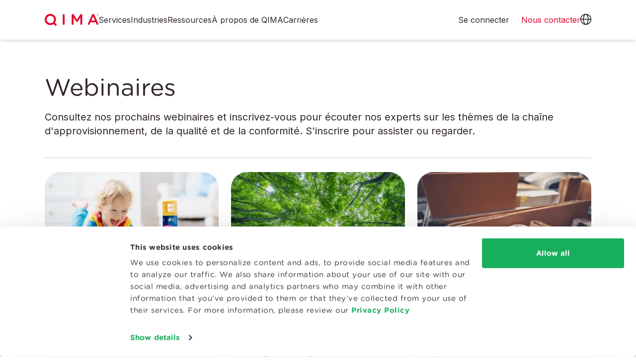

--- FILE ---
content_type: text/html
request_url: https://www.qima.fr/webinar
body_size: 16854
content:
<!doctype html><html lang="fr" dir="ltr" data-stencil-build class="hydrated"><head><meta charset="utf-8">  <meta name="viewport" content="viewport-fit=cover, width=device-width, initial-scale=1.0"> <link rel="canonical" href="https://www.qima.fr/webinar"> <title>Webinaires QIMA</title> <meta name="google-site-verification" content="S2vG23rsyf7eLm5UH7ICjeCFC0l97Pd2Azi1NLrYfdo"> <meta name="description" content="Découvrez nos prochains webinaires sur la chaîne d'approvisionnement et inscrivez-vous pour bénéficier des conseils d'experts du monde entier en matière de gestion de la chaîne d'approvisionnement, de qualité et de conformité."> <meta name="keywords" content="quality control asia, china qc, QIMA, AsiaInspection"> <meta property="og:title" content="Webinaires QIMA"> <meta property="og:url" content="/webinar/"> <meta property="og:description" content="Découvrez nos prochains webinaires sur la chaîne d'approvisionnement et inscrivez-vous pour bénéficier des conseils d'experts du monde entier en matière de gestion de la chaîne d'approvisionnement, de qualité et de conformité."> <meta property="og:image" content="https://images.ctfassets.net/0c6y4qslwvqw/1AMVFntrZV4PnLPBZfrSG5/936acea54d1832806f75fc712af4a9e5/default_OG_image.jpg?fm=jpg&amp;q=60&amp;w=1200&amp;h=630&amp;fit=fill"> <script type="application/ld+json">
      {
  "@context": "https://schema.org",
  "@graph": [
    {
      "@type": "Blog",
      "name": "QIMA Blog",
      "url": "https://blog.qima.com",
      "description": "Insights, updates, and expert opinions from QIMA on supply chain quality and compliance.",
      "publisher": {
        "@type": "Organization",
        "name": "QIMA",
        "url": "https://www.qima.com",
        "logo": {
          "@type": "ImageObject",
          "url": "https://www.qima.com/static/icons/logo.svg"
        }
      }
    },
    {
      "@type": "Organization",
      "name": "QIMA",
      "url": "https://www.qima.com",
      "logo": {
        "@type": "ImageObject",
        "url": "https://www.qima.com/static/icons/logo.svg"
      },
      "sameAs": [
        "https://www.facebook.com/qima/",
        "https://www.instagram.com/qimagroup/",
        "https://www.linkedin.com/company/qima",
        "https://twitter.com/qimagroup"
      ]
    }
  ]
}

    </script> <meta property="og:type" content="website"> <link rel="icon" type="image/x-icon" href="/static/favicon/favicon.ico?v=7e04c440"> <link rel="apple-touch-icon-precomposed" sizes="57x57" href="/static/favicon/apple-touch-icon-57x57.png?v=3f1880d2"> <link rel="apple-touch-icon-precomposed" sizes="114x114" href="/static/favicon/apple-touch-icon-114x114.png?v=4a1ed9cf"> <link rel="apple-touch-icon-precomposed" sizes="72x72" href="/static/favicon/apple-touch-icon-72x72.png?v=62c8ad57"> <link rel="apple-touch-icon-precomposed" sizes="144x144" href="/static/favicon/apple-touch-icon-144x144.png?v=69205b8d"> <link rel="apple-touch-icon-precomposed" sizes="60x60" href="/static/favicon/apple-touch-icon-60x60.png?v=c59f0920"> <link rel="apple-touch-icon-precomposed" sizes="120x120" href="/static/favicon/apple-touch-icon-120x120.png?v=3ac9b6c5"> <link rel="apple-touch-icon-precomposed" sizes="76x76" href="/static/favicon/apple-touch-icon-76x76.png?v=13848ca1"> <link rel="apple-touch-icon-precomposed" sizes="152x152" href="/static/favicon/apple-touch-icon-152x152.png?v=391f10cb"> <link rel="icon" type="image/png" href="/static/favicon/favicon-196x196.png?v=0bfcb282" sizes="196x196"> <link rel="icon" type="image/png" href="/static/favicon/favicon-96x96.png?v=445314d8" sizes="96x96"> <link rel="icon" type="image/png" href="/static/favicon/favicon-32x32.png?v=547081c0" sizes="32x32"> <link rel="icon" type="image/png" href="/static/favicon/favicon-16x16.png?v=65075c30" sizes="16x16"> <link rel="icon" type="image/png" href="/static/favicon/favicon-128.png?v=3460a530" sizes="128x128"> <meta name="application-name" content="&nbsp;"> <meta name="msapplication-TileColor" content="#FFFFFF"> <meta name="msapplication-TileImage" content="/static/favicon/mstile-144x144.png?v=69205b8d"> <meta name="msapplication-square70x70logo" content="/static/favicon/mstile-70x70.png?v=3460a530"> <meta name="msapplication-square150x150logo" content="/static/favicon/mstile-150x150.png?v=031dc48e"> <meta name="msapplication-wide310x150logo" content="/static/favicon/mstile-310x150.png?v=2b1afda2"> <meta name="msapplication-square310x310logo" content="/static/favicon/mstile-310x310.png?v=d13449d6">  <script id="Cookiebot" src="https://consent.cookiebot.com/uc.js" data-cbid="df3414fd-20b6-4f80-8f8c-54389b5a40f6" data-georegions="{'region':'BR','cbid':'7dd870e5-8190-4186-b768-d81d2448d9b4'},{'region':'US-06','cbid':'61cda245-20bc-4cf6-906d-3b00a9e5ef57'},{'region':'AT, BE, BG, CY, CZ, DE, DK, EE, ES, FI, FR, GB, GR, HR, HU, IE, IT, LT, LU, LV, MT, NL, PL, PT, RO, SE, SI, SK','cbid':'9e66156b-3241-4aa2-a1bb-399776961593'}" async="" type="text/javascript"></script>   <script data-cookieconsent="ignore">
    window.dataLayer = window.dataLayer || [];
    function gtag() {
      dataLayer.push(arguments);
    }
    
    gtag("consent", "default", {
      ad_personalization: "denied",
      ad_storage: "denied",
      ad_user_data: "denied",
      analytics_storage: "denied",
      functionality_storage: "granted",
      personalization_storage: "granted",
      security_storage: "granted",
      wait_for_update: 500,
    });
    gtag("set", "ads_data_redaction", true);
    gtag("set", "url_passthrough", true);
    
  </script>   <script>(function (w, d, s, l, i) {
      w[l] = w[l] || []; w[l].push({
        'gtm.start':
          new Date().getTime(), event: 'gtm.js'
      }); var f = d.getElementsByTagName(s)[0],
        j = d.createElement(s), dl = l != 'dataLayer' ? '&l=' + l : ''; j.async = true; j.src =
          'https://www.googletagmanager.com/gtm.js?id=' + i + dl; f.parentNode.insertBefore(j, f);
    })(window, document, 'script', 'dataLayer', 'GTM-P6HXBTX');</script>  <script type="module" rel="modulepreload" src="/static/web-components/0eb47ede/qima2-web-components.esm.js?v=fr-breakme&amp;v=5"></script> <script nomodule="" src="/static/web-components/0eb47ede/qima2-web-components.js?v=fr-breakme&amp;v=5"></script> <link rel="preconnect" href="https://fonts.googleapis.com"> <link rel="preconnect" href="https://fonts.gstatic.com" crossorigin=""> <link href="https://fonts.googleapis.com/css2?family=Inter:wght@300;400;500;700&amp;display=swap" rel="preload" as="style" onload="this.rel='stylesheet'"> <link rel="preload" href="/static/fonts/GothamRounded-Book.woff2?v=660a94ce" as="font" type="font/woff2" crossorigin=""> <link rel="preload" href="/static/fonts/GothamRounded-Bold.woff2?v=60e640b2" as="font" type="font/woff2" crossorigin=""> <link rel="preload" href="/static/fonts/GothamRounded-Medium.woff2?v=3dbf409f" as="font" type="font/woff2" crossorigin=""> <link rel="stylesheet" href="/static/be645e48/qima-base-compiled.css?v=be645e48"> <style type="text/css">/*!
 * Ladda
 * http://lab.hakim.se/ladda
 * MIT licensed
 *
 * Copyright (C) 2018 Hakim El Hattab, http://hakim.se
 */@keyframes ladda-spinner-line-fade{0%,100%{opacity:.22}1%{opacity:1}}.ladda-button{position:relative}.ladda-button .ladda-spinner{position:absolute;z-index:2;display:inline-block;width:32px;top:50%;margin-top:0;opacity:0;pointer-events:none}.ladda-button .ladda-label{position:relative;z-index:3}.ladda-button .ladda-progress{position:absolute;width:0;height:100%;left:0;top:0;background:rgba(0,0,0,.2);display:none;transition:.1s linear all}.ladda-button[data-loading] .ladda-progress{display:block}.ladda-button,.ladda-button .ladda-spinner,.ladda-button .ladda-label{transition:.3s cubic-bezier(0.175, 0.885, 0.32, 1.275) all}.ladda-button[data-style=zoom-in],.ladda-button[data-style=zoom-in] .ladda-spinner,.ladda-button[data-style=zoom-in] .ladda-label,.ladda-button[data-style=zoom-out],.ladda-button[data-style=zoom-out] .ladda-spinner,.ladda-button[data-style=zoom-out] .ladda-label{transition:.3s ease all}.ladda-button[data-style=expand-right] .ladda-spinner{right:-6px}.ladda-button[data-style=expand-right][data-size=s] .ladda-spinner,.ladda-button[data-style=expand-right][data-size=xs] .ladda-spinner{right:-12px}.ladda-button[data-style=expand-right][data-loading]{padding-right:56px}.ladda-button[data-style=expand-right][data-loading] .ladda-spinner{opacity:1}.ladda-button[data-style=expand-right][data-loading][data-size=s],.ladda-button[data-style=expand-right][data-loading][data-size=xs]{padding-right:40px}.ladda-button[data-style=expand-left] .ladda-spinner{left:26px}.ladda-button[data-style=expand-left][data-size=s] .ladda-spinner,.ladda-button[data-style=expand-left][data-size=xs] .ladda-spinner{left:4px}.ladda-button[data-style=expand-left][data-loading]{padding-left:56px}.ladda-button[data-style=expand-left][data-loading] .ladda-spinner{opacity:1}.ladda-button[data-style=expand-left][data-loading][data-size=s],.ladda-button[data-style=expand-left][data-loading][data-size=xs]{padding-left:40px}.ladda-button[data-style=expand-up]{overflow:hidden}.ladda-button[data-style=expand-up] .ladda-spinner{top:-32px;left:50%;margin-left:0}.ladda-button[data-style=expand-up][data-loading]{padding-top:54px}.ladda-button[data-style=expand-up][data-loading] .ladda-spinner{opacity:1;top:26px;margin-top:0}.ladda-button[data-style=expand-up][data-loading][data-size=s],.ladda-button[data-style=expand-up][data-loading][data-size=xs]{padding-top:32px}.ladda-button[data-style=expand-up][data-loading][data-size=s] .ladda-spinner,.ladda-button[data-style=expand-up][data-loading][data-size=xs] .ladda-spinner{top:4px}.ladda-button[data-style=expand-down]{overflow:hidden}.ladda-button[data-style=expand-down] .ladda-spinner{top:62px;left:50%;margin-left:0}.ladda-button[data-style=expand-down][data-size=s] .ladda-spinner,.ladda-button[data-style=expand-down][data-size=xs] .ladda-spinner{top:40px}.ladda-button[data-style=expand-down][data-loading]{padding-bottom:54px}.ladda-button[data-style=expand-down][data-loading] .ladda-spinner{opacity:1}.ladda-button[data-style=expand-down][data-loading][data-size=s],.ladda-button[data-style=expand-down][data-loading][data-size=xs]{padding-bottom:32px}.ladda-button[data-style=slide-left]{overflow:hidden}.ladda-button[data-style=slide-left] .ladda-label{position:relative}.ladda-button[data-style=slide-left] .ladda-spinner{left:100%;margin-left:0}.ladda-button[data-style=slide-left][data-loading] .ladda-label{opacity:0;left:-100%}.ladda-button[data-style=slide-left][data-loading] .ladda-spinner{opacity:1;left:50%}.ladda-button[data-style=slide-right]{overflow:hidden}.ladda-button[data-style=slide-right] .ladda-label{position:relative}.ladda-button[data-style=slide-right] .ladda-spinner{right:100%;margin-left:0;left:16px}[dir=rtl] .ladda-button[data-style=slide-right] .ladda-spinner{right:auto}.ladda-button[data-style=slide-right][data-loading] .ladda-label{opacity:0;left:100%}.ladda-button[data-style=slide-right][data-loading] .ladda-spinner{opacity:1;left:50%}.ladda-button[data-style=slide-up]{overflow:hidden}.ladda-button[data-style=slide-up] .ladda-label{position:relative}.ladda-button[data-style=slide-up] .ladda-spinner{left:50%;margin-left:0;margin-top:1em}.ladda-button[data-style=slide-up][data-loading] .ladda-label{opacity:0;top:-1em}.ladda-button[data-style=slide-up][data-loading] .ladda-spinner{opacity:1;margin-top:0}.ladda-button[data-style=slide-down]{overflow:hidden}.ladda-button[data-style=slide-down] .ladda-label{position:relative}.ladda-button[data-style=slide-down] .ladda-spinner{left:50%;margin-left:0;margin-top:-2em}.ladda-button[data-style=slide-down][data-loading] .ladda-label{opacity:0;top:1em}.ladda-button[data-style=slide-down][data-loading] .ladda-spinner{opacity:1;margin-top:0}.ladda-button[data-style=zoom-out]{overflow:hidden}.ladda-button[data-style=zoom-out] .ladda-label{position:relative;display:inline-block}.ladda-button[data-style=zoom-out] .ladda-spinner{left:50%;margin-left:32px;transform:scale(2.5)}.ladda-button[data-style=zoom-out][data-loading] .ladda-label{opacity:0;transform:scale(0.5)}.ladda-button[data-style=zoom-out][data-loading] .ladda-spinner{opacity:1;margin-left:0;transform:none}.ladda-button[data-style=zoom-in]{overflow:hidden}.ladda-button[data-style=zoom-in] .ladda-label{position:relative;display:inline-block}.ladda-button[data-style=zoom-in] .ladda-spinner{left:50%;margin-left:-16px;transform:scale(0.2)}.ladda-button[data-style=zoom-in][data-loading] .ladda-label{opacity:0;transform:scale(2.2)}.ladda-button[data-style=zoom-in][data-loading] .ladda-spinner{opacity:1;margin-left:0;transform:none}.ladda-button[data-style=contract]{overflow:hidden;width:100px}.ladda-button[data-style=contract] .ladda-spinner{left:50%;margin-left:0}.ladda-button[data-style=contract][data-loading]{border-radius:50%;width:52px}.ladda-button[data-style=contract][data-loading] .ladda-label{opacity:0}.ladda-button[data-style=contract][data-loading] .ladda-spinner{opacity:1}.ladda-button[data-style=contract-overlay]{overflow:hidden;width:100px;box-shadow:0px 0px 0px 2000px rgba(0,0,0,0)}.ladda-button[data-style=contract-overlay] .ladda-spinner{left:50%;margin-left:0}.ladda-button[data-style=contract-overlay][data-loading]{border-radius:50%;width:52px;box-shadow:0px 0px 0px 2000px rgba(0,0,0,.8)}.ladda-button[data-style=contract-overlay][data-loading] .ladda-label{opacity:0}.ladda-button[data-style=contract-overlay][data-loading] .ladda-spinner{opacity:1}[dir=rtl] .ladda-spinner>div{left:25% !important}</style> </head> <body data-lead-routing="QIMA">  <noscript><iframe src="https://www.googletagmanager.com/ns.html?id=GTM-P6HXBTX" height="0" width="0"
      style="display:none;visibility:hidden"></iframe></noscript>  <qima-edit-toggle class="hydrated" s-id="1"><!--r.1--><div c-id="1.0.0.0"></div></qima-edit-toggle> <site-backdrop class="hydrated" s-id="2"><!--r.2--><div class="site-backdrop bg-black" c-id="2.0.0.0"></div></site-backdrop> <header class="fixed w-full top-0 z-[101]"> <qima-navigation-2 top-levels-string="[{&quot;fields&quot;:{&quot;internalTitle&quot;:&quot;Header Nav: Services&quot;,&quot;title&quot;:&quot;Services&quot;,&quot;itemType&quot;:&quot;Top Level&quot;,&quot;itemStyle&quot;:&quot;Regular&quot;,&quot;items&quot;:[],&quot;itemsCount&quot;:5},&quot;metaData&quot;:null,&quot;sys&quot;:{&quot;id&quot;:&quot;2Nh9HIfLWeu42oxWSYz24z&quot;}},{&quot;fields&quot;:{&quot;internalTitle&quot;:&quot;Header Nav: Industries&quot;,&quot;title&quot;:&quot;Industries&quot;,&quot;itemType&quot;:&quot;Top Level&quot;,&quot;itemStyle&quot;:&quot;Regular&quot;,&quot;items&quot;:[],&quot;itemsCount&quot;:4},&quot;metaData&quot;:null,&quot;sys&quot;:{&quot;id&quot;:&quot;2faffWNqqbK77ItUFZh2cj&quot;}},{&quot;fields&quot;:{&quot;internalTitle&quot;:&quot;Header Nav: Resources&quot;,&quot;title&quot;:&quot;Ressources&quot;,&quot;itemType&quot;:&quot;Top Level&quot;,&quot;itemStyle&quot;:&quot;Regular&quot;,&quot;items&quot;:[],&quot;itemsCount&quot;:1},&quot;metaData&quot;:null,&quot;sys&quot;:{&quot;id&quot;:&quot;5VtlD4Jos1iUmv8CapnM0M&quot;}},{&quot;fields&quot;:{&quot;internalTitle&quot;:&quot;Header Nav: About Us&quot;,&quot;title&quot;:&quot;À propos de QIMA&quot;,&quot;itemType&quot;:&quot;Top Level&quot;,&quot;itemStyle&quot;:&quot;Regular&quot;,&quot;items&quot;:[],&quot;itemsCount&quot;:1},&quot;metaData&quot;:null,&quot;sys&quot;:{&quot;id&quot;:&quot;2Zq4lsjiQ1eWQMK6zGxXt2&quot;}},{&quot;fields&quot;:{&quot;internalTitle&quot;:&quot;Header Nav: Careers&quot;,&quot;title&quot;:&quot;Carrières&quot;,&quot;url&quot;:&quot;https://careers.qima.com&quot;,&quot;itemType&quot;:&quot;Top Level&quot;,&quot;itemStyle&quot;:&quot;Regular&quot;,&quot;items&quot;:[],&quot;itemsCount&quot;:1},&quot;metaData&quot;:null,&quot;sys&quot;:{&quot;id&quot;:&quot;60DV5OQ0dSD5A5nbxn5bb4&quot;}},{&quot;fields&quot;:{&quot;internalTitle&quot;:&quot;Header Nav: Create an Account&quot;,&quot;title&quot;:&quot;Créer un compte&quot;,&quot;contentfulEntry&quot;:&quot;34WdiDNbrHGttvY1k02aYN&quot;,&quot;itemType&quot;:&quot;Top Level&quot;,&quot;itemStyle&quot;:&quot;Button&quot;,&quot;hideOn&quot;:[&quot;Desktop&quot;],&quot;items&quot;:[],&quot;itemsCount&quot;:0,&quot;url&quot;:&quot;/register&quot;},&quot;metaData&quot;:null,&quot;sys&quot;:{&quot;id&quot;:&quot;4I5RaHEKikUGWKaBAxt8p8&quot;}}]" logo-path="/static/icons/logo.svg?v=5ddf3d40" icon-translations-path="/static/icons/icon-globe.svg?v=3830a407" icon-user-path="/static/icons/icon-user.svg?v=89a01900" icon-menu-closed-path="/static/icons/icon-menu.svg?v=09e111fa" icon-menu-open-path="/static/icons/icon-close.svg?v=762e8ce8" class="w-full hydrated" s-id="3"><!--r.3--> <!--o.0.2--> <!--o.0.4--> <!--o.0.6--> <!--o.0.8--> <!--o.0.10--> <nav class="relative" c-id="3.0.0.0"><div class="flex lg:h-20 bg-panelLight px-[20px] md:px-[30px] z-0 lg:shadow-md shadow-md" c-id="3.1.1.0"><div class="max-w-[1100px] lg:container h-[60px] md:h-[80px] lg:h-auto mx-auto flex items-center lg:rounded-full w-full" c-id="3.2.2.0"><a href="/" class="rtl:ml-20 rtl:mr-0 ltr:ml-0 ltr:mr-20" c-id="3.3.3.0"><img class="h-[24px] w-auto" src="/static/icons/logo.svg?v=5ddf3d40" height="30" width="131" alt="QIMA" c-id="3.4.4.0"></a><div class="flex grow gap-6" c-id="3.5.3.1"><a class="relative hidden md:hidden lg:block md:block block text-body cursor-pointer" c-id="3.6.4.0"><!--t.3.7.5.0-->Services<img class="invisible triangle-pointer absolute left-[50%] transform translate-x-[-50%] w-7 h-3 top-[57px]" src="/static/icons/icon-triangle-white.svg" c-id="3.8.5.1"></a><a class="relative hidden md:hidden lg:block md:block block text-body cursor-pointer" c-id="3.9.4.1"><!--t.3.10.5.0-->Industries<img class="invisible triangle-pointer absolute left-[50%] transform translate-x-[-50%] w-7 h-3 top-[57px]" src="/static/icons/icon-triangle-white.svg" c-id="3.11.5.1"></a><a class="relative hidden md:hidden lg:block md:block block text-body cursor-pointer" c-id="3.12.4.2"><!--t.3.13.5.0-->Ressources<img class="invisible triangle-pointer absolute left-[50%] transform translate-x-[-50%] w-7 h-3 top-[57px]" src="/static/icons/icon-triangle-white.svg" c-id="3.14.5.1"></a><a class="relative hidden md:hidden lg:block md:block block text-body cursor-pointer" c-id="3.15.4.3"><!--t.3.16.5.0-->À propos de QIMA<img class="invisible triangle-pointer absolute left-[50%] transform translate-x-[-50%] w-7 h-3 top-[57px]" src="/static/icons/icon-triangle-white.svg" c-id="3.17.5.1"></a><a href="https://careers.qima.com" class="relative hidden md:hidden lg:block md:block block text-body cursor-pointer" c-id="3.18.4.4"><!--t.3.19.5.0-->Carrières<img class="invisible triangle-pointer absolute left-[50%] transform translate-x-[-50%] w-7 h-3 top-[57px]" src="/static/icons/icon-triangle-white.svg" c-id="3.20.5.1"></a><a href="/register" class="rounded-full hidden md:hidden lg:hidden md:block block text-center w-full md:w-[176px] h-[48px] bg-primary text-white py-[10px] px-[8px]" c-id="3.21.4.5"><!--t.3.22.5.0-->Créer un compte</a></div><a href="https://aca.qima.com/" target="_blank" class="hidden lg:inline-block pr-6 text-body" c-id="3.23.3.2"><!--t.3.24.4.0-->Se connecter</a><div class="flex gap-6" c-id="3.25.3.3"><a href="/contact-us" class="text-primary lg:inline-block" c-id="3.26.4.0"><span class="inline-block md:hidden" c-id="3.27.5.0"><!--t.3.28.6.0-->Contact </span><span class="hidden md:inline-block" c-id="3.29.5.1"><!--t.3.30.6.0-->Nous contacter </span></a><a role="button" class="relative hidden lg:inline-block" c-id="3.31.4.1"><img src="/static/icons/icon-globe.svg?v=3830a407" class="w-[22px] h-[22px]" width="22" height="22" c-id="3.32.5.0" style="width: 22px; height: 22px;"><img class="invisible triangle-pointer absolute left-[50%] transform translate-x-[-50%] w-7 h-3 top-[57px]" src="/static/icons/icon-triangle-white.svg" c-id="3.33.5.1"></a><a role="button" class="relative hidden lg:hidden" c-id="3.34.4.2"><img src="/static/icons/icon-user.svg?v=89a01900" class="w-[22px] h-[22px]" width="22" height="22" c-id="3.35.5.0" style="width: 22px; height: 22px;"><img class="invisible triangle-pointer absolute left-[50%] transform translate-x-[-50%] w-7 h-3 top-[57px]" src="/static/icons/icon-triangle-white.svg" c-id="3.36.5.1"></a><a role="button" class="inline-block lg:hidden" c-id="3.37.4.3"><img src="/static/icons/icon-menu.svg?v=09e111fa" class="w-[27px] h-[27px]" width="27" height="27" c-id="3.38.5.0" style="width: 27px; height: 27px;"></a></div></div></div><div class="lg:container lg:mx-auto absolute top-full inset-0 -z-10 bg-panelLight lg:bg-transparent hidden lg:block lg:h-auto" c-id="3.39.1.1"><!--t.3.40.2.0--> <div class="absolute invisible l-[-9000px] t-[-9000px] pt-[15px] px-[30px] lg:px-0 lg:block md:block block" c-id="3.41.2.1"><h5 class="flex justify-between lg:hidden px-4 -mx-4 mt-0 mb-2" c-id="3.42.3.0"><a class="font-bold text-base text--dark hover:underline" c-id="3.43.4.0"><!--t.3.44.5.0-->Services</a><div role="button" class="grow flex flex-col" c-id="3.45.4.1"><div class="place-self-end" c-id="3.46.5.0"><img src="/static/icons/icon-chevron-down-red.svg" c-id="3.47.6.0"></div></div></h5><div class="pl-0 hidden lg:block" c-id="3.48.3.1"><!--t.3.49.4.0--> <!--s.3.50.4.1.section-2Nh9HIfLWeu42oxWSYz24z--><div slot="section-2Nh9HIfLWeu42oxWSYz24z" class="block relative w-full grid grid-cols-1 lg:grid-cols-5 bg-panelLight gap-6 px-8 py-4 lg:rounded-3xl lg:shadow-xl" c-id="0.2"> <div class="relative 
  
  
  lg:block md:block block
"> <h5 class="block px-4 -mx-4 mt-0 mb-2"> <site-link content="Produits de consommation" href="/consumer-products" link-classes="font-bold text-base text--dark hover:underline" open-in-new-tab="false" class="hydrated" s-id="4"><!--r.4--> <a href="/consumer-products" class="font-bold text-base text--dark hover:underline" c-id="4.0.0.0"><!--t.4.1.1.0-->Produits de consommation</a></site-link></h5> <ul class="list-none leading-loose mb-2"> <li class="
  
  
  lg:block md:block block
"> <site-link content="Inspections des produits" href="/consumer-products/product-inspections" link-classes="block px-4 -mx-4 py-2 rounded-full nav_header__item--interactive hover:bg-lightGrayShadow text--dark text-sm hover:underline" open-in-new-tab="false" class="hydrated" s-id="5"><!--r.5--> <a href="/consumer-products/product-inspections" class="block px-4 -mx-4 py-2 rounded-full nav_header__item--interactive hover:bg-lightGrayShadow text--dark text-sm hover:underline" c-id="5.0.0.0"><!--t.5.1.1.0-->Inspections des produits</a></site-link></li> <li class="
  
  
  lg:block md:block block
"> <site-link content="Audits des fournisseurs" href="/consumer-products/supplier-audits" link-classes="block px-4 -mx-4 py-2 rounded-full nav_header__item--interactive hover:bg-lightGrayShadow text--dark text-sm hover:underline" open-in-new-tab="false" class="hydrated" s-id="6"><!--r.6--> <a href="/consumer-products/supplier-audits" class="block px-4 -mx-4 py-2 rounded-full nav_header__item--interactive hover:bg-lightGrayShadow text--dark text-sm hover:underline" c-id="6.0.0.0"><!--t.6.1.1.0-->Audits des fournisseurs</a></site-link></li> <li class="
  
  
  lg:block md:block block
"> <site-link content="Certifications" href="/consumer-products/certifications" link-classes="block px-4 -mx-4 py-2 rounded-full nav_header__item--interactive hover:bg-lightGrayShadow text--dark text-sm hover:underline" open-in-new-tab="false" class="hydrated" s-id="7"><!--r.7--> <a href="/consumer-products/certifications" class="block px-4 -mx-4 py-2 rounded-full nav_header__item--interactive hover:bg-lightGrayShadow text--dark text-sm hover:underline" c-id="7.0.0.0"><!--t.7.1.1.0-->Certifications</a></site-link></li> <li class="
  
  
  lg:block md:block block
"> <site-link content="Tests en laboratoire" href="/consumer-products/lab-testing" link-classes="block px-4 -mx-4 py-2 rounded-full nav_header__item--interactive hover:bg-lightGrayShadow text--dark text-sm hover:underline" open-in-new-tab="false" class="hydrated" s-id="8"><!--r.8--> <a href="/consumer-products/lab-testing" class="block px-4 -mx-4 py-2 rounded-full nav_header__item--interactive hover:bg-lightGrayShadow text--dark text-sm hover:underline" c-id="8.0.0.0"><!--t.8.1.1.0-->Tests en laboratoire</a></site-link></li> <li class="
  
  
  lg:block md:block block
"> <site-link content="Cybersécurité" href="/consumer-products/lab-testing/cybersecurity" link-classes="block px-4 -mx-4 py-2 rounded-full nav_header__item--interactive hover:bg-lightGrayShadow text--dark text-sm hover:underline" open-in-new-tab="false" class="hydrated" s-id="9"><!--r.9--> <a href="/consumer-products/lab-testing/cybersecurity" class="block px-4 -mx-4 py-2 rounded-full nav_header__item--interactive hover:bg-lightGrayShadow text--dark text-sm hover:underline" c-id="9.0.0.0"><!--t.9.1.1.0-->Cybersécurité</a></site-link></li> <li class="
  
  
  lg:block md:block block
"> <site-link content="Conseils &amp; Formations" href="/consumer-products/advisory-training" link-classes="block px-4 -mx-4 py-2 rounded-full nav_header__item--interactive hover:bg-lightGrayShadow text--dark text-sm hover:underline" open-in-new-tab="false" class="hydrated" s-id="10"><!--r.10--> <a href="/consumer-products/advisory-training" class="block px-4 -mx-4 py-2 rounded-full nav_header__item--interactive hover:bg-lightGrayShadow text--dark text-sm hover:underline" c-id="10.0.0.0"><!--t.10.1.1.0-->Conseils &amp; Formations</a></site-link></li> </ul> </div> <div class="relative 
  
  
  lg:block md:block block
"> <h5 class="block px-4 -mx-4 mt-0 mb-2"> <site-link content="Alimentation et agroalimentaire" href="/food" link-classes="font-bold text-base text--dark hover:underline" open-in-new-tab="false" class="hydrated" s-id="11"><!--r.11--> <a href="/food" class="font-bold text-base text--dark hover:underline" c-id="11.0.0.0"><!--t.11.1.1.0-->Alimentation et agroalimentaire</a></site-link></h5> <ul class="list-none leading-loose mb-2"> <li class="
  
  
  lg:block md:block block
"> <site-link content="Inspections des produits" href="https://www.qima-produce.com/fresh-produce" link-classes="block px-4 -mx-4 py-2 rounded-full nav_header__item--interactive hover:bg-lightGrayShadow text--dark text-sm hover:underline" open-in-new-tab="true" class="hydrated" s-id="12"><!--r.12--> <a href="https://www.qima-produce.com/fresh-produce" target="_blank" rel="noopener noreferrer" class="block px-4 -mx-4 py-2 rounded-full nav_header__item--interactive hover:bg-lightGrayShadow text--dark text-sm hover:underline" c-id="12.0.0.0"><!--t.12.1.1.0-->Inspections des produits</a></site-link></li> <li class="
  
  
  lg:block md:block block
"> <site-link content="Audit et certifications" href="/food/certifications" link-classes="block px-4 -mx-4 py-2 rounded-full nav_header__item--interactive hover:bg-lightGrayShadow text--dark text-sm hover:underline" open-in-new-tab="false" class="hydrated" s-id="13"><!--r.13--> <a href="/food/certifications" class="block px-4 -mx-4 py-2 rounded-full nav_header__item--interactive hover:bg-lightGrayShadow text--dark text-sm hover:underline" c-id="13.0.0.0"><!--t.13.1.1.0-->Audit et certifications</a></site-link></li> <li class="
  
  
  lg:block md:block block
"> <site-link content="Durabilité alimentaire" href="/food/organic" link-classes="block px-4 -mx-4 py-2 rounded-full nav_header__item--interactive hover:bg-lightGrayShadow text--dark text-sm hover:underline" open-in-new-tab="false" class="hydrated" s-id="14"><!--r.14--> <a href="/food/organic" class="block px-4 -mx-4 py-2 rounded-full nav_header__item--interactive hover:bg-lightGrayShadow text--dark text-sm hover:underline" c-id="14.0.0.0"><!--t.14.1.1.0-->Durabilité alimentaire</a></site-link></li> <li class="
  
  
  lg:block md:block block
"> <site-link content="Tests en laboratoire" href="/food/lab-testing" link-classes="block px-4 -mx-4 py-2 rounded-full nav_header__item--interactive hover:bg-lightGrayShadow text--dark text-sm hover:underline" open-in-new-tab="false" class="hydrated" s-id="15"><!--r.15--> <a href="/food/lab-testing" class="block px-4 -mx-4 py-2 rounded-full nav_header__item--interactive hover:bg-lightGrayShadow text--dark text-sm hover:underline" c-id="15.0.0.0"><!--t.15.1.1.0-->Tests en laboratoire</a></site-link></li> <li class="
  
  
  lg:block md:block block
"> <site-link content="Inspections des produits de base" href="/food/food-inspection/agrifood-commodities" link-classes="block px-4 -mx-4 py-2 rounded-full nav_header__item--interactive hover:bg-lightGrayShadow text--dark text-sm hover:underline" open-in-new-tab="false" class="hydrated" s-id="16"><!--r.16--> <a href="/food/food-inspection/agrifood-commodities" class="block px-4 -mx-4 py-2 rounded-full nav_header__item--interactive hover:bg-lightGrayShadow text--dark text-sm hover:underline" c-id="16.0.0.0"><!--t.16.1.1.0-->Inspections des produits de base</a></site-link></li> </ul> </div> <div class="relative 
  
  
  lg:block md:block block
"> <h5 class="block px-4 -mx-4 mt-0 mb-2"> <site-link content="Life Sciences" href="/life-sciences" link-classes="font-bold text-base text--dark hover:underline" open-in-new-tab="false" class="hydrated" s-id="17"><!--r.17--> <a href="/life-sciences" class="font-bold text-base text--dark hover:underline" c-id="17.0.0.0"><!--t.17.1.1.0-->Life Sciences</a></site-link></h5> <ul class="list-none leading-loose mb-2"> <li class="
  
  
  lg:block md:block block
"> <site-link content="Tests in silico et chimio-informatique" href="https://qima-lifesciences.com/en/chemoinformatics-in-silico-screening/" link-classes="block px-4 -mx-4 py-2 rounded-full nav_header__item--interactive hover:bg-lightGrayShadow text--dark text-sm hover:underline" open-in-new-tab="true" class="hydrated" s-id="18"><!--r.18--> <a href="https://qima-lifesciences.com/en/chemoinformatics-in-silico-screening/" target="_blank" rel="noopener noreferrer" class="block px-4 -mx-4 py-2 rounded-full nav_header__item--interactive hover:bg-lightGrayShadow text--dark text-sm hover:underline" c-id="18.0.0.0"><!--t.18.1.1.0-->Tests in silico et chimio-informatique</a></site-link></li> <li class="
  
  
  lg:block md:block block
"> <site-link content="Tests in vitro et ex vivo" href="https://qima-lifesciences.com/en/analyses-in-vitro-et-ex-vivo/" link-classes="block px-4 -mx-4 py-2 rounded-full nav_header__item--interactive hover:bg-lightGrayShadow text--dark text-sm hover:underline" open-in-new-tab="true" class="hydrated" s-id="19"><!--r.19--> <a href="https://qima-lifesciences.com/en/analyses-in-vitro-et-ex-vivo/" target="_blank" rel="noopener noreferrer" class="block px-4 -mx-4 py-2 rounded-full nav_header__item--interactive hover:bg-lightGrayShadow text--dark text-sm hover:underline" c-id="19.0.0.0"><!--t.19.1.1.0-->Tests in vitro et ex vivo</a></site-link></li> <li class="
  
  
  lg:block md:block block
"> <site-link content="Analyse préclinique" href="https://qima-lifesciences.com/en/chimie-analytique/" link-classes="block px-4 -mx-4 py-2 rounded-full nav_header__item--interactive hover:bg-lightGrayShadow text--dark text-sm hover:underline" open-in-new-tab="true" class="hydrated" s-id="20"><!--r.20--> <a href="https://qima-lifesciences.com/en/chimie-analytique/" target="_blank" rel="noopener noreferrer" class="block px-4 -mx-4 py-2 rounded-full nav_header__item--interactive hover:bg-lightGrayShadow text--dark text-sm hover:underline" c-id="20.0.0.0"><!--t.20.1.1.0-->Analyse préclinique</a></site-link></li> <li class="
  
  
  lg:block md:block block
"> <site-link content="Échantillonnage clinique Bioanalyse" href="https://qima-lifesciences.com/en/bioanalysis-of-non-invasive-clinical-samples/" link-classes="block px-4 -mx-4 py-2 rounded-full nav_header__item--interactive hover:bg-lightGrayShadow text--dark text-sm hover:underline" open-in-new-tab="true" class="hydrated" s-id="21"><!--r.21--> <a href="https://qima-lifesciences.com/en/bioanalysis-of-non-invasive-clinical-samples/" target="_blank" rel="noopener noreferrer" class="block px-4 -mx-4 py-2 rounded-full nav_header__item--interactive hover:bg-lightGrayShadow text--dark text-sm hover:underline" c-id="21.0.0.0"><!--t.21.1.1.0-->Échantillonnage clinique Bioanalyse</a></site-link></li> <li class="
  
  
  lg:block md:block block
"> <site-link content="Imagerie clinique" href="https://www.newtone.fr/" link-classes="block px-4 -mx-4 py-2 rounded-full nav_header__item--interactive hover:bg-lightGrayShadow text--dark text-sm hover:underline" open-in-new-tab="true" class="hydrated" s-id="22"><!--r.22--> <a href="https://www.newtone.fr/" target="_blank" rel="noopener noreferrer" class="block px-4 -mx-4 py-2 rounded-full nav_header__item--interactive hover:bg-lightGrayShadow text--dark text-sm hover:underline" c-id="22.0.0.0"><!--t.22.1.1.0-->Imagerie clinique</a></site-link></li> </ul> </div> <div class="relative 
  
  
  lg:block md:block block
"> <h5 class="block px-4 -mx-4 mt-0 mb-2"> <site-link content="Durabilité" href="/consumer-products/sustainability" link-classes="font-bold text-base text--dark hover:underline" open-in-new-tab="false" class="hydrated" s-id="23"><!--r.23--> <a href="/consumer-products/sustainability" class="font-bold text-base text--dark hover:underline" c-id="23.0.0.0"><!--t.23.1.1.0-->Durabilité</a></site-link></h5> <ul class="list-none leading-loose mb-2"> <li class="
  
  
  lg:block md:block block
"> <site-link content="Solutions ESG" href="/consumer-products/esg-solutions" link-classes="block px-4 -mx-4 py-2 rounded-full nav_header__item--interactive hover:bg-lightGrayShadow text--dark text-sm hover:underline" open-in-new-tab="false" class="hydrated" s-id="24"><!--r.24--> <a href="/consumer-products/esg-solutions" class="block px-4 -mx-4 py-2 rounded-full nav_header__item--interactive hover:bg-lightGrayShadow text--dark text-sm hover:underline" c-id="24.0.0.0"><!--t.24.1.1.0-->Solutions ESG</a></site-link></li> <li class="
  
  
  lg:block md:block block
"> <site-link content="Due Diligence de la chaîne d'approvisionnement" href="/consumer-products/esg-solutions/supply-chain-due-diligence" link-classes="block px-4 -mx-4 py-2 rounded-full nav_header__item--interactive hover:bg-lightGrayShadow text--dark text-sm hover:underline" open-in-new-tab="false" class="hydrated" s-id="25"><!--r.25--> <a href="/consumer-products/esg-solutions/supply-chain-due-diligence" class="block px-4 -mx-4 py-2 rounded-full nav_header__item--interactive hover:bg-lightGrayShadow text--dark text-sm hover:underline" c-id="25.0.0.0"><!--t.25.1.1.0-->Due Diligence de la chaîne d'approvisionnement</a></site-link></li> </ul> </div> <div class="relative 
  
  
    
    
      
    
    
      
    
  
  lg:block md:hidden hidden
"> <site-link content="Créer un compte" href="/register" link-classes="block w-full rounded-full bg-primary px-[8px] py-[10px] -mx-[8px] text-center text-white" open-in-new-tab="false" class="hydrated" s-id="26"><!--r.26--> <a href="/register" class="block w-full rounded-full bg-primary px-[8px] py-[10px] -mx-[8px] text-center text-white" c-id="26.0.0.0"><!--t.26.1.1.0-->Créer un compte</a></site-link></div> </div></div></div><div class="absolute invisible l-[-9000px] t-[-9000px] pt-[15px] px-[30px] lg:px-0 lg:block md:block block" c-id="3.51.2.2"><h5 class="flex justify-between lg:hidden px-4 -mx-4 mt-0 mb-2" c-id="3.52.3.0"><a class="font-bold text-base text--dark hover:underline" c-id="3.53.4.0"><!--t.3.54.5.0-->Industries</a><div role="button" class="grow flex flex-col" c-id="3.55.4.1"><div class="place-self-end" c-id="3.56.5.0"><img src="/static/icons/icon-chevron-down-red.svg" c-id="3.57.6.0"></div></div></h5><div class="pl-0 hidden lg:block" c-id="3.58.3.1"><!--t.3.59.4.0--> <!--s.3.60.4.1.section-2faffWNqqbK77ItUFZh2cj--><div slot="section-2faffWNqqbK77ItUFZh2cj" class="block relative w-full lg:w-auto grid grid-cols-1 lg:grid-cols-4 bg-panelLight gap-6 px-8 py-4 lg:rounded-3xl lg:shadow-xl" c-id="0.4"> <div class="relative 
  
  
  lg:block md:block block
"> <h5 class="block px-4 -mx-4 mt-0 mb-2"> <site-link content="Produits de consommation" href="/consumer-products" link-classes="font-bold text-base text--dark hover:underline" open-in-new-tab="false" class="hydrated" s-id="27"><!--r.27--> <a href="/consumer-products" class="font-bold text-base text--dark hover:underline" c-id="27.0.0.0"><!--t.27.1.1.0-->Produits de consommation</a></site-link></h5> <ul class="list-none leading-loose mb-2"> <li class="
  
  
  lg:block md:block block
"> <site-link content="Biens durables" href="/consumer-products/hardlines" link-classes="block px-4 -mx-4 py-2 rounded-full nav_header__item--interactive hover:bg-lightGrayShadow text--dark text-sm hover:underline" open-in-new-tab="false" class="hydrated" s-id="28"><!--r.28--> <a href="/consumer-products/hardlines" class="block px-4 -mx-4 py-2 rounded-full nav_header__item--interactive hover:bg-lightGrayShadow text--dark text-sm hover:underline" c-id="28.0.0.0"><!--t.28.1.1.0-->Biens durables</a></site-link></li> <li class="
  
  
  lg:block md:block block
"> <site-link content="Produits textiles" href="/consumer-products/softlines" link-classes="block px-4 -mx-4 py-2 rounded-full nav_header__item--interactive hover:bg-lightGrayShadow text--dark text-sm hover:underline" open-in-new-tab="false" class="hydrated" s-id="29"><!--r.29--> <a href="/consumer-products/softlines" class="block px-4 -mx-4 py-2 rounded-full nav_header__item--interactive hover:bg-lightGrayShadow text--dark text-sm hover:underline" c-id="29.0.0.0"><!--t.29.1.1.0-->Produits textiles</a></site-link></li> <li class="
  
  
  lg:block md:block block
"> <site-link content="Électricité et électronique" href="/consumer-products/electronics" link-classes="block px-4 -mx-4 py-2 rounded-full nav_header__item--interactive hover:bg-lightGrayShadow text--dark text-sm hover:underline" open-in-new-tab="false" class="hydrated" s-id="30"><!--r.30--> <a href="/consumer-products/electronics" class="block px-4 -mx-4 py-2 rounded-full nav_header__item--interactive hover:bg-lightGrayShadow text--dark text-sm hover:underline" c-id="30.0.0.0"><!--t.30.1.1.0-->Électricité et électronique</a></site-link></li> <li class="
  
  
  lg:block md:block block
"> <site-link content="Jouets et articles de puériculture" href="/consumer-products/lab-testing/toy-safety-and-lab-testing" link-classes="block px-4 -mx-4 py-2 rounded-full nav_header__item--interactive hover:bg-lightGrayShadow text--dark text-sm hover:underline" open-in-new-tab="false" class="hydrated" s-id="31"><!--r.31--> <a href="/consumer-products/lab-testing/toy-safety-and-lab-testing" class="block px-4 -mx-4 py-2 rounded-full nav_header__item--interactive hover:bg-lightGrayShadow text--dark text-sm hover:underline" c-id="31.0.0.0"><!--t.31.1.1.0-->Jouets et articles de puériculture</a></site-link></li> </ul> </div> <div class="relative 
  
  
  lg:block md:block block
"> <h5 class="block px-4 -mx-4 mt-0 mb-2"> <site-link content="Alimentation et agroalimentaire" href="/food" link-classes="font-bold text-base text--dark hover:underline" open-in-new-tab="false" class="hydrated" s-id="32"><!--r.32--> <a href="/food" class="font-bold text-base text--dark hover:underline" c-id="32.0.0.0"><!--t.32.1.1.0-->Alimentation et agroalimentaire</a></site-link></h5> <ul class="list-none leading-loose mb-2"> <li class="
  
  
  lg:block md:block block
"> <site-link content="Fruits et légumes" href="https://www.qima-produce.com/fresh-produce" link-classes="block px-4 -mx-4 py-2 rounded-full nav_header__item--interactive hover:bg-lightGrayShadow text--dark text-sm hover:underline" open-in-new-tab="true" class="hydrated" s-id="33"><!--r.33--> <a href="https://www.qima-produce.com/fresh-produce" target="_blank" rel="noopener noreferrer" class="block px-4 -mx-4 py-2 rounded-full nav_header__item--interactive hover:bg-lightGrayShadow text--dark text-sm hover:underline" c-id="33.0.0.0"><!--t.33.1.1.0-->Fruits et légumes</a></site-link></li> <li class="
  
  
  lg:block md:block block
"> <site-link content="Production animale primaire" href="/food/primary-animal-production" link-classes="block px-4 -mx-4 py-2 rounded-full nav_header__item--interactive hover:bg-lightGrayShadow text--dark text-sm hover:underline" open-in-new-tab="false" class="hydrated" s-id="34"><!--r.34--> <a href="/food/primary-animal-production" class="block px-4 -mx-4 py-2 rounded-full nav_header__item--interactive hover:bg-lightGrayShadow text--dark text-sm hover:underline" c-id="34.0.0.0"><!--t.34.1.1.0-->Production animale primaire</a></site-link></li> <li class="
  
  
  lg:block md:block block
"> <site-link content="Fabrication de denrées alimentaires" href="/food/manufacturing" link-classes="block px-4 -mx-4 py-2 rounded-full nav_header__item--interactive hover:bg-lightGrayShadow text--dark text-sm hover:underline" open-in-new-tab="false" class="hydrated" s-id="35"><!--r.35--> <a href="/food/manufacturing" class="block px-4 -mx-4 py-2 rounded-full nav_header__item--interactive hover:bg-lightGrayShadow text--dark text-sm hover:underline" c-id="35.0.0.0"><!--t.35.1.1.0-->Fabrication de denrées alimentaires</a></site-link></li> <li class="
  
  
  lg:block md:block block
"> <site-link content="Fabrication d'aliments pour animaux" href="/food/animal-feed-manufacturing" link-classes="block px-4 -mx-4 py-2 rounded-full nav_header__item--interactive hover:bg-lightGrayShadow text--dark text-sm hover:underline" open-in-new-tab="false" class="hydrated" s-id="36"><!--r.36--> <a href="/food/animal-feed-manufacturing" class="block px-4 -mx-4 py-2 rounded-full nav_header__item--interactive hover:bg-lightGrayShadow text--dark text-sm hover:underline" c-id="36.0.0.0"><!--t.36.1.1.0-->Fabrication d'aliments pour animaux</a></site-link></li> <li class="
  
  
  lg:block md:block block
"> <site-link content="Fabrication d'emballages" href="/food/manufacturing-packaging" link-classes="block px-4 -mx-4 py-2 rounded-full nav_header__item--interactive hover:bg-lightGrayShadow text--dark text-sm hover:underline" open-in-new-tab="false" class="hydrated" s-id="37"><!--r.37--> <a href="/food/manufacturing-packaging" class="block px-4 -mx-4 py-2 rounded-full nav_header__item--interactive hover:bg-lightGrayShadow text--dark text-sm hover:underline" c-id="37.0.0.0"><!--t.37.1.1.0-->Fabrication d'emballages</a></site-link></li> <li class="
  
  
  lg:block md:block block
"> <site-link content="Services de stockage et de distribution" href="/food/storage-distribution" link-classes="block px-4 -mx-4 py-2 rounded-full nav_header__item--interactive hover:bg-lightGrayShadow text--dark text-sm hover:underline" open-in-new-tab="false" class="hydrated" s-id="38"><!--r.38--> <a href="/food/storage-distribution" class="block px-4 -mx-4 py-2 rounded-full nav_header__item--interactive hover:bg-lightGrayShadow text--dark text-sm hover:underline" c-id="38.0.0.0"><!--t.38.1.1.0-->Services de stockage et de distribution</a></site-link></li> <li class="
  
  
  lg:block md:block block
"> <site-link content="Produits agroalimentaires" href="/food/food-inspection/agrifood-commodities" link-classes="block px-4 -mx-4 py-2 rounded-full nav_header__item--interactive hover:bg-lightGrayShadow text--dark text-sm hover:underline" open-in-new-tab="false" class="hydrated" s-id="39"><!--r.39--> <a href="/food/food-inspection/agrifood-commodities" class="block px-4 -mx-4 py-2 rounded-full nav_header__item--interactive hover:bg-lightGrayShadow text--dark text-sm hover:underline" c-id="39.0.0.0"><!--t.39.1.1.0-->Produits agroalimentaires</a></site-link></li> </ul> </div> <div class="relative 
  
  
  lg:block md:block block
"> <h5 class="block px-4 -mx-4 mt-0 mb-2"> <site-link content="Life Sciences" href="/life-sciences" link-classes="font-bold text-base text--dark hover:underline" open-in-new-tab="false" class="hydrated" s-id="40"><!--r.40--> <a href="/life-sciences" class="font-bold text-base text--dark hover:underline" c-id="40.0.0.0"><!--t.40.1.1.0-->Life Sciences</a></site-link></h5> <ul class="list-none leading-loose mb-2"> <li class="
  
  
  lg:block md:block block
"> <site-link content="Cosmétiques" href="https://qima-lifesciences.com/en/cosmetic-claims/" link-classes="block px-4 -mx-4 py-2 rounded-full nav_header__item--interactive hover:bg-lightGrayShadow text--dark text-sm hover:underline" open-in-new-tab="true" class="hydrated" s-id="41"><!--r.41--> <a href="https://qima-lifesciences.com/en/cosmetic-claims/" target="_blank" rel="noopener noreferrer" class="block px-4 -mx-4 py-2 rounded-full nav_header__item--interactive hover:bg-lightGrayShadow text--dark text-sm hover:underline" c-id="41.0.0.0"><!--t.41.1.1.0-->Cosmétiques</a></site-link></li> <li class="
  
  
  lg:block md:block block
"> <site-link content="Dermatologie" href="https://qima-lifesciences.com/in-vitro-pharmacology/dermatology/" link-classes="block px-4 -mx-4 py-2 rounded-full nav_header__item--interactive hover:bg-lightGrayShadow text--dark text-sm hover:underline" open-in-new-tab="true" class="hydrated" s-id="42"><!--r.42--> <a href="https://qima-lifesciences.com/in-vitro-pharmacology/dermatology/" target="_blank" rel="noopener noreferrer" class="block px-4 -mx-4 py-2 rounded-full nav_header__item--interactive hover:bg-lightGrayShadow text--dark text-sm hover:underline" c-id="42.0.0.0"><!--t.42.1.1.0-->Dermatologie</a></site-link></li> <li class="
  
  
  lg:block md:block block
"> <site-link content="Pharmacologie" href="https://qima-lifesciences.com/in-vitro-pharmacology/" link-classes="block px-4 -mx-4 py-2 rounded-full nav_header__item--interactive hover:bg-lightGrayShadow text--dark text-sm hover:underline" open-in-new-tab="true" class="hydrated" s-id="43"><!--r.43--> <a href="https://qima-lifesciences.com/in-vitro-pharmacology/" target="_blank" rel="noopener noreferrer" class="block px-4 -mx-4 py-2 rounded-full nav_header__item--interactive hover:bg-lightGrayShadow text--dark text-sm hover:underline" c-id="43.0.0.0"><!--t.43.1.1.0-->Pharmacologie</a></site-link></li> <li class="
  
  
  lg:block md:block block
"> <site-link content="Santé animale" href="https://qima-lifesciences.com/veterinary-medicine/" link-classes="block px-4 -mx-4 py-2 rounded-full nav_header__item--interactive hover:bg-lightGrayShadow text--dark text-sm hover:underline" open-in-new-tab="true" class="hydrated" s-id="44"><!--r.44--> <a href="https://qima-lifesciences.com/veterinary-medicine/" target="_blank" rel="noopener noreferrer" class="block px-4 -mx-4 py-2 rounded-full nav_header__item--interactive hover:bg-lightGrayShadow text--dark text-sm hover:underline" c-id="44.0.0.0"><!--t.44.1.1.0-->Santé animale</a></site-link></li> </ul> </div> <div class="relative 
  
  
    
    
      
    
    
      
    
  
  lg:block md:hidden hidden
"> <site-link content="Créer un compte" href="/register" link-classes="block w-full rounded-full bg-primary px-[8px] py-[10px] -mx-[8px] text-center text-white" open-in-new-tab="false" class="hydrated" s-id="45"><!--r.45--> <a href="/register" class="block w-full rounded-full bg-primary px-[8px] py-[10px] -mx-[8px] text-center text-white" c-id="45.0.0.0"><!--t.45.1.1.0-->Créer un compte</a></site-link></div> </div></div></div><div class="absolute invisible l-[-9000px] t-[-9000px] pt-[15px] px-[30px] lg:px-0 lg:block md:block block" c-id="3.61.2.3"><h5 class="flex justify-between lg:hidden px-4 -mx-4 mt-0 mb-2" c-id="3.62.3.0"><a class="font-bold text-base text--dark hover:underline" c-id="3.63.4.0"><!--t.3.64.5.0-->Ressources</a><div role="button" class="grow flex flex-col" c-id="3.65.4.1"><div class="place-self-end" c-id="3.66.5.0"><img src="/static/icons/icon-chevron-down-red.svg" c-id="3.67.6.0"></div></div></h5><div class="pl-0 hidden lg:block" c-id="3.68.3.1"><!--t.3.69.4.0--> <!--s.3.70.4.1.section-5VtlD4Jos1iUmv8CapnM0M--><div slot="section-5VtlD4Jos1iUmv8CapnM0M" class="block relative w-full lg:w-1/4 grid grid-cols-1 lg:grid-cols-1 bg-panelLight gap-6 px-8 py-4 lg:rounded-3xl lg:shadow-xl" c-id="0.6"> <div class="relative 
  
  
  lg:block md:block block
"> <h5 class="block px-4 -mx-4 mt-0 mb-2"> <site-link content="" href="" link-classes="font-bold text-base text--dark hover:underline" open-in-new-tab="true" class="hydrated" s-id="46"><!--r.46--> <span class="font-bold text-base text--dark cursor-default" c-id="46.0.0.0"><!--t.46.1.1.0--> </span></site-link></h5> <ul class="list-none leading-loose mb-2"> <li class="
  
  
  lg:block md:block block
"> <site-link content="Salle de presse" href="/newsroom" link-classes="block px-4 -mx-4 py-2 rounded-full nav_header__item--interactive hover:bg-lightGrayShadow text--dark text-sm hover:underline" open-in-new-tab="false" class="hydrated" s-id="47"><!--r.47--> <a href="/newsroom" class="block px-4 -mx-4 py-2 rounded-full nav_header__item--interactive hover:bg-lightGrayShadow text--dark text-sm hover:underline" c-id="47.0.0.0"><!--t.47.1.1.0-->Salle de presse</a></site-link></li> <li class="
  
  
  lg:block md:block block
"> <site-link content="Aperçu de la chaîne d'approvisionnement" href="/supply-chain-insights" link-classes="block px-4 -mx-4 py-2 rounded-full nav_header__item--interactive hover:bg-lightGrayShadow text--dark text-sm hover:underline" open-in-new-tab="false" class="hydrated" s-id="48"><!--r.48--> <a href="/supply-chain-insights" class="block px-4 -mx-4 py-2 rounded-full nav_header__item--interactive hover:bg-lightGrayShadow text--dark text-sm hover:underline" c-id="48.0.0.0"><!--t.48.1.1.0-->Aperçu de la chaîne d'approvisionnement</a></site-link></li> <li class="
  
  
  lg:block md:block block
"> <site-link content="Webinaires" href="/webinar" link-classes="block px-4 -mx-4 py-2 rounded-full nav_header__item--interactive hover:bg-lightGrayShadow text--dark text-sm hover:underline" open-in-new-tab="false" class="hydrated" s-id="49"><!--r.49--> <a href="/webinar" class="block px-4 -mx-4 py-2 rounded-full nav_header__item--interactive hover:bg-lightGrayShadow text--dark text-sm hover:underline" c-id="49.0.0.0"><!--t.49.1.1.0-->Webinaires</a></site-link></li> <li class="
  
  
  lg:block md:block block
"> <site-link content="Calculateur NQA" href="/aql-acceptable-quality-limit" link-classes="block px-4 -mx-4 py-2 rounded-full nav_header__item--interactive hover:bg-lightGrayShadow text--dark text-sm hover:underline" open-in-new-tab="false" class="hydrated" s-id="50"><!--r.50--> <a href="/aql-acceptable-quality-limit" class="block px-4 -mx-4 py-2 rounded-full nav_header__item--interactive hover:bg-lightGrayShadow text--dark text-sm hover:underline" c-id="50.0.0.0"><!--t.50.1.1.0-->Calculateur NQA</a></site-link></li> <li class="
  
  
  lg:block md:block block
"> <site-link content="Blog" href="https://blog.qima.com" link-classes="block px-4 -mx-4 py-2 rounded-full nav_header__item--interactive hover:bg-lightGrayShadow text--dark text-sm hover:underline" open-in-new-tab="true" class="hydrated" s-id="51"><!--r.51--> <a href="https://blog.qima.com" target="_blank" rel="noopener noreferrer" class="block px-4 -mx-4 py-2 rounded-full nav_header__item--interactive hover:bg-lightGrayShadow text--dark text-sm hover:underline" c-id="51.0.0.0"><!--t.51.1.1.0-->Blog</a></site-link></li> </ul> </div> </div></div></div><div class="absolute invisible l-[-9000px] t-[-9000px] pt-[15px] px-[30px] lg:px-0 lg:block md:block block" c-id="3.71.2.4"><h5 class="flex justify-between lg:hidden px-4 -mx-4 mt-0 mb-2" c-id="3.72.3.0"><a class="font-bold text-base text--dark hover:underline" c-id="3.73.4.0"><!--t.3.74.5.0-->À propos de QIMA</a><div role="button" class="grow flex flex-col" c-id="3.75.4.1"><div class="place-self-end" c-id="3.76.5.0"><img src="/static/icons/icon-chevron-down-red.svg" c-id="3.77.6.0"></div></div></h5><div class="pl-0 hidden lg:block" c-id="3.78.3.1"><!--t.3.79.4.0--> <!--s.3.80.4.1.section-2Zq4lsjiQ1eWQMK6zGxXt2--><div slot="section-2Zq4lsjiQ1eWQMK6zGxXt2" class="block relative w-full lg:w-1/4 grid grid-cols-1 lg:grid-cols-1 bg-panelLight gap-6 px-8 py-4 lg:rounded-3xl lg:shadow-xl" c-id="0.8"> <div class="relative 
  
  
  lg:block md:block block
"> <h5 class="block px-4 -mx-4 mt-0 mb-2"> <site-link content="" href="" link-classes="font-bold text-base text--dark hover:underline" open-in-new-tab="true" class="hydrated" s-id="52"><!--r.52--> <span class="font-bold text-base text--dark cursor-default" c-id="52.0.0.0"><!--t.52.1.1.0--> </span></site-link></h5> <ul class="list-none leading-loose mb-2"> <li class="
  
  
  lg:block md:block block
"> <site-link content="Notre histoire" href="/about" link-classes="block px-4 -mx-4 py-2 rounded-full nav_header__item--interactive hover:bg-lightGrayShadow text--dark text-sm hover:underline" open-in-new-tab="false" class="hydrated" s-id="53"><!--r.53--> <a href="/about" class="block px-4 -mx-4 py-2 rounded-full nav_header__item--interactive hover:bg-lightGrayShadow text--dark text-sm hover:underline" c-id="53.0.0.0"><!--t.53.1.1.0-->Notre histoire</a></site-link></li> <li class="
  
  
  lg:block md:block block
"> <site-link content="Nos valeurs" href="/values" link-classes="block px-4 -mx-4 py-2 rounded-full nav_header__item--interactive hover:bg-lightGrayShadow text--dark text-sm hover:underline" open-in-new-tab="false" class="hydrated" s-id="54"><!--r.54--> <a href="/values" class="block px-4 -mx-4 py-2 rounded-full nav_header__item--interactive hover:bg-lightGrayShadow text--dark text-sm hover:underline" c-id="54.0.0.0"><!--t.54.1.1.0-->Nos valeurs</a></site-link></li> <li class="
  
  
  lg:block md:block block
"> <site-link content="Accréditations" href="/about/accreditations" link-classes="block px-4 -mx-4 py-2 rounded-full nav_header__item--interactive hover:bg-lightGrayShadow text--dark text-sm hover:underline" open-in-new-tab="false" class="hydrated" s-id="55"><!--r.55--> <a href="/about/accreditations" class="block px-4 -mx-4 py-2 rounded-full nav_header__item--interactive hover:bg-lightGrayShadow text--dark text-sm hover:underline" c-id="55.0.0.0"><!--t.55.1.1.0-->Accréditations</a></site-link></li> <li class="
  
  
  lg:block md:block block
"> <site-link content="Partenaires" href="/about/partners" link-classes="block px-4 -mx-4 py-2 rounded-full nav_header__item--interactive hover:bg-lightGrayShadow text--dark text-sm hover:underline" open-in-new-tab="false" class="hydrated" s-id="56"><!--r.56--> <a href="/about/partners" class="block px-4 -mx-4 py-2 rounded-full nav_header__item--interactive hover:bg-lightGrayShadow text--dark text-sm hover:underline" c-id="56.0.0.0"><!--t.56.1.1.0-->Partenaires</a></site-link></li> <li class="
  
  
  lg:block md:block block
"> <site-link content="RSE" href="/about/sustainability-corporate-social-responsibility" link-classes="block px-4 -mx-4 py-2 rounded-full nav_header__item--interactive hover:bg-lightGrayShadow text--dark text-sm hover:underline" open-in-new-tab="false" class="hydrated" s-id="57"><!--r.57--> <a href="/about/sustainability-corporate-social-responsibility" class="block px-4 -mx-4 py-2 rounded-full nav_header__item--interactive hover:bg-lightGrayShadow text--dark text-sm hover:underline" c-id="57.0.0.0"><!--t.57.1.1.0-->RSE</a></site-link></li> </ul> </div> </div></div></div><div class="absolute invisible l-[-9000px] t-[-9000px] pt-[15px] px-[30px] lg:px-0 lg:block md:block block" c-id="3.81.2.5"><h5 class="flex justify-between lg:hidden px-4 -mx-4 mt-0 mb-2" c-id="3.82.3.0"><a href="https://careers.qima.com" class="font-bold text-base text--dark hover:underline" c-id="3.83.4.0"><!--t.3.84.5.0-->Carrières</a><div role="button" class="grow flex flex-col" c-id="3.85.4.1"><div class="place-self-end" c-id="3.86.5.0"><img src="/static/icons/icon-chevron-down-red.svg" c-id="3.87.6.0"></div></div></h5><div class="pl-0 hidden lg:block" c-id="3.88.3.1"><!--t.3.89.4.0--> <!--s.3.90.4.1.section-60DV5OQ0dSD5A5nbxn5bb4--><div slot="section-60DV5OQ0dSD5A5nbxn5bb4" class="block relative w-full lg:w-1/4 grid grid-cols-1 lg:grid-cols-1 bg-panelLight gap-6 px-8 py-4 lg:rounded-3xl lg:shadow-xl" c-id="0.10"> <div class="relative 
  
  
  lg:block md:block block
"> <h5 class="block px-4 -mx-4 mt-0 mb-2"> <site-link content="" href="" link-classes="font-bold text-base text--dark hover:underline" open-in-new-tab="true" class="hydrated" s-id="58"><!--r.58--> <span class="font-bold text-base text--dark cursor-default" c-id="58.0.0.0"><!--t.58.1.1.0--> </span></site-link></h5> <ul class="list-none leading-loose mb-2"> <li class="
  
  
  lg:block md:block block
"> <site-link content="Discover Our Jobs" href="https://careers.qima.com/discover-our-jobs" link-classes="block px-4 -mx-4 py-2 rounded-full nav_header__item--interactive hover:bg-lightGrayShadow text--dark text-sm hover:underline" open-in-new-tab="true" class="hydrated" s-id="59"><!--r.59--> <a href="https://careers.qima.com/discover-our-jobs" target="_blank" rel="noopener noreferrer" class="block px-4 -mx-4 py-2 rounded-full nav_header__item--interactive hover:bg-lightGrayShadow text--dark text-sm hover:underline" c-id="59.0.0.0"><!--t.59.1.1.0-->Discover Our Jobs</a></site-link></li> <li class="
  
  
  lg:block md:block block
"> <site-link content="Why Work With Us" href="https://careers.qima.com/why-work-with-us" link-classes="block px-4 -mx-4 py-2 rounded-full nav_header__item--interactive hover:bg-lightGrayShadow text--dark text-sm hover:underline" open-in-new-tab="true" class="hydrated" s-id="60"><!--r.60--> <a href="https://careers.qima.com/why-work-with-us" target="_blank" rel="noopener noreferrer" class="block px-4 -mx-4 py-2 rounded-full nav_header__item--interactive hover:bg-lightGrayShadow text--dark text-sm hover:underline" c-id="60.0.0.0"><!--t.60.1.1.0-->Why Work With Us</a></site-link></li> <li class="
  
  
  lg:block md:block block
"> <site-link content="Our Early Career Programs" href="https://careers.qima.com/our-early-career-programs" link-classes="block px-4 -mx-4 py-2 rounded-full nav_header__item--interactive hover:bg-lightGrayShadow text--dark text-sm hover:underline" open-in-new-tab="true" class="hydrated" s-id="61"><!--r.61--> <a href="https://careers.qima.com/our-early-career-programs" target="_blank" rel="noopener noreferrer" class="block px-4 -mx-4 py-2 rounded-full nav_header__item--interactive hover:bg-lightGrayShadow text--dark text-sm hover:underline" c-id="61.0.0.0"><!--t.61.1.1.0-->Our Early Career Programs</a></site-link></li> </ul> </div> </div></div></div><div class="pt-[25px] px-[30px] lg:px-0 visible l-auto t-auto lg:hidden md:block block" c-id="3.91.2.6"><a href="/register" class="rounded-full block text-center w-full md:w-[176px] h-[48px] bg-primary text-white py-[10px] px-[8px]" c-id="3.92.3.0"><!--t.3.93.4.0-->Créer un compte</a></div><div class="hidden lg:block absolute invisible l-[-9000px] t-[-9000px] pt-[15px] px-[30px] lg:px-0" c-id="3.94.2.7"><h5 class="flex justify-between lg:hidden px-4 -mx-4 mt-0 mb-2" c-id="3.95.3.0"><a href="#" class="font-bold text-base text--dark hover:underline" c-id="3.96.4.0"><!--t.3.97.5.0-->test</a><div role="button" class="grow flex flex-col" c-id="3.98.4.1"><div class="place-self-end" c-id="3.99.5.0"><img src="/static/icons/icon-chevron-down-red.svg" c-id="3.100.6.0"></div></div></h5><div class="pl-0 hidden lg:block" c-id="3.101.3.1"><!--t.3.102.4.0--> <div class="block relative w-[200px] grid grid-cols-1 lg:grid-cols-1 bg-panelLight gap-6 px-8 py-4 lg:rounded-3xl lg:shadow-xl" data-nav-id="language" c-id="3.103.4.1"><ul class="list-none leading-loose" c-id="3.104.5.0"><li class="mb-2" c-id="3.105.6.0"><a href="https://www.qima.ae/" class="text-body" c-id="3.106.7.0"><!--t.3.107.8.0-->العربية</a></li><li class="mb-2" c-id="3.108.6.1"><a href="https://www.qima.cn/" class="text-body" c-id="3.109.7.0"><!--t.3.110.8.0-->中文</a></li><li class="mb-2" c-id="3.111.6.2"><a href="https://www.qima.com.de/" class="text-body" c-id="3.112.7.0"><!--t.3.113.8.0-->Deutsch</a></li><li class="mb-2" c-id="3.114.6.3"><a href="https://www.qima.com/" class="text-body" c-id="3.115.7.0"><!--t.3.116.8.0-->English</a></li><li class="mb-2" c-id="3.117.6.4"><a href="https://www.qima.es/" class="text-body" c-id="3.118.7.0"><!--t.3.119.8.0-->Español</a></li><li class="mb-2" c-id="3.120.6.5"><a href="https://www.qima.fr/" class="text-body" c-id="3.121.7.0"><!--t.3.122.8.0-->Français</a></li><li class="mb-2" c-id="3.123.6.6"><a href="https://www.qima.com.br/" class="text-body" c-id="3.124.7.0"><!--t.3.125.8.0-->Português</a></li></ul></div></div></div><div class="lg:hidden hidden bottom-0 right-0 left-0 px-6 flex flex-col gap-6 py-6 bg-white" c-id="3.126.2.8"><hr class="lg:hidden border-darkGray" c-id="3.127.3.0"><a href="https://aca.qima.com/" target="_blank" class="lg:hidden hidden text-body flex-row items-center gap-6" c-id="3.128.3.1"><img src="/static/icons/icon-user.svg?v=89a01900" class="w-[22px] h-[22px]" width="22" height="22" c-id="3.129.4.0" style="width: 22px; height: 22px;"><span class="rtl:pr-[2px]" c-id="3.130.4.1"><!--t.3.131.5.0-->Se connecter</span></a><a role="button" class="lg:hidden hidden flex-row items-center gap-6" c-id="3.132.3.2"><img src="/static/icons/icon-globe.svg?v=3830a407" class="w-[22px] h-[22px]" width="22" height="22" c-id="3.133.4.0" style="width: 22px; height: 22px;"><img src="/static/icons/icon-chevron-right-red.svg" c-id="3.134.4.1"></a><ul class="mobile-country-list list-none leading-loose pl-[66px] hidden" c-id="3.135.3.3"><li class="mb-2" c-id="3.136.4.0"><a href="https://www.qima.ae/" class="text-body" c-id="3.137.5.0"><!--t.3.138.6.0-->العربية</a></li><li class="mb-2" c-id="3.139.4.1"><a href="https://www.qima.cn/" class="text-body" c-id="3.140.5.0"><!--t.3.141.6.0-->中文</a></li><li class="mb-2" c-id="3.142.4.2"><a href="https://www.qima.com.de/" class="text-body" c-id="3.143.5.0"><!--t.3.144.6.0-->Deutsch</a></li><li class="mb-2" c-id="3.145.4.3"><a href="https://www.qima.com/" class="text-body" c-id="3.146.5.0"><!--t.3.147.6.0-->English</a></li><li class="mb-2" c-id="3.148.4.4"><a href="https://www.qima.es/" class="text-body" c-id="3.149.5.0"><!--t.3.150.6.0-->Español</a></li><li class="mb-2" c-id="3.151.4.5"><a href="https://www.qima.fr/" class="text-body" c-id="3.152.5.0"><!--t.3.153.6.0-->Français</a></li><li class="mb-2" c-id="3.154.4.6"><a href="https://www.qima.com.br/" class="text-body" c-id="3.155.5.0"><!--t.3.156.6.0-->Portuguese</a></li></ul></div></div></nav></qima-navigation-2> </header> <div id="wrapper" class="pt-[60px] md:pt-[80px]"> <qima-edit-me contentful-id="3oOujdbkvS5kFgLiyEyyBC" class="hydrated" s-id="62"><!--r.62--><div c-id="62.0.0.0"></div></qima-edit-me><div class="px-[32px] md:px-[30px]"> <div class="relative container mx-auto pt-[50px] md:pt-[64px] lg:pt-[72px]"> <a id="top" class="invisible w-0 h-0"></a> <h1 class="text-3xl md:text-4xl lg:text-5xl">Webinaires</h1> <div class="[&amp;>p]:text-xl"> <p class="paragraph mb-4 [&amp;>span]:inline-block">Consultez nos prochains webinaires et inscrivez-vous pour écouter nos experts sur les thèmes de la chaîne d'approvisionnement, de la qualité et de la conformité. S'inscrire pour assister ou regarder.</p><p class="paragraph mb-4 [&amp;>span]:inline-block"></p><p class="paragraph mb-4 [&amp;>span]:inline-block"></p><p class="paragraph mb-4 [&amp;>span]:inline-block"></p> </div> <hr class="mt-10 mb-7 border-gray"> <div id="webinars-search--dynamic-content" class="search--dynamic-content relative min-h-[200px]"> <qima-webinar-search-results class="hydrated" s-id="63"><!--r.63--><div class="relative" c-id="63.0.0.0"><div c-id="63.1.1.0"></div></div></qima-webinar-search-results> <div class="page-content"> <div class="grid grid-cols-1 md:grid-cols-2 lg:grid-cols-3 gap-y-[24px] md:gap-x-[30px] md:gap-y-[32px] lg:gap-x-[25px] lg:gap-y-[33px]"><qima-webinar-tile has-aired="false" webinar-title="Bounce, Bend, and Break-Proof: Ensure Compliance on Safety and Conformity" start-date="2026-02-04" start-seconds="1770195600" start-time="17:00:00" start-timezone="Asia/Hong_Kong" language="English" topics-string="Lab Testing|Toys &amp; Recreational Items" url="/webinar/2026__02__toy_webinar_series_1" thumbnail-sm-url="https://d14kfatmu8g2q8.cloudfront.net/assets/images/qima/homepage/thumbnails/47253001920752632/Webinar_Page_1_750px_x_400px4__5bzoho_5d_toy_webinar_1_-_webinar_page_1_750x400.png?sd=s3&amp;q=80&amp;w=326" thumbnail-md-url="https://d14kfatmu8g2q8.cloudfront.net/assets/images/qima/homepage/thumbnails/47253001920752632/Webinar_Page_1_750px_x_400px4__5bzoho_5d_toy_webinar_1_-_webinar_page_1_750x400.png?sd=s3&amp;q=80&amp;w=372" thumbnail-lg-url="https://d14kfatmu8g2q8.cloudfront.net/assets/images/qima/homepage/thumbnails/47253001920752632/Webinar_Page_1_750px_x_400px4__5bzoho_5d_toy_webinar_1_-_webinar_page_1_750x400.png?sd=s3&amp;q=80&amp;w=350" class="hydrated" s-id="64"><!--r.64--><div class="flex flex-col gap-4 h-full rounded-3xl bg-lightGray hover:bg-lightGrayShadow overflow-hidden" c-id="64.0.0.0"><div class="h-[200px]" c-id="64.1.1.0"><site-img class="image h-full hydrated" c-id="64.2.2.0" s-id="65"><!--r.65--><picture c-id="65.0.0.0"><source srcset="https://d14kfatmu8g2q8.cloudfront.net/assets/images/qima/homepage/thumbnails/47253001920752632/Webinar_Page_1_750px_x_400px4__5bzoho_5d_toy_webinar_1_-_webinar_page_1_750x400.png?sd=s3&amp;q=80&amp;w=350&amp;fm=avif" media="(min-width: 1124px)" type="image/avif" c-id="65.1.1.0"><source srcset="https://d14kfatmu8g2q8.cloudfront.net/assets/images/qima/homepage/thumbnails/47253001920752632/Webinar_Page_1_750px_x_400px4__5bzoho_5d_toy_webinar_1_-_webinar_page_1_750x400.png?sd=s3&amp;q=80&amp;w=372&amp;fm=avif" media="(min-width: 768px)" type="image/avif" c-id="65.2.1.1"><source srcset="https://d14kfatmu8g2q8.cloudfront.net/assets/images/qima/homepage/thumbnails/47253001920752632/Webinar_Page_1_750px_x_400px4__5bzoho_5d_toy_webinar_1_-_webinar_page_1_750x400.png?sd=s3&amp;q=80&amp;w=326&amp;fm=avif" media="(max-width: 767px)" type="image/avif" c-id="65.3.1.2"><source srcset="https://d14kfatmu8g2q8.cloudfront.net/assets/images/qima/homepage/thumbnails/47253001920752632/Webinar_Page_1_750px_x_400px4__5bzoho_5d_toy_webinar_1_-_webinar_page_1_750x400.png?sd=s3&amp;q=80&amp;w=350&amp;fm=webp" media="(min-width: 1124px)" type="image/webp" c-id="65.4.1.3"><source srcset="https://d14kfatmu8g2q8.cloudfront.net/assets/images/qima/homepage/thumbnails/47253001920752632/Webinar_Page_1_750px_x_400px4__5bzoho_5d_toy_webinar_1_-_webinar_page_1_750x400.png?sd=s3&amp;q=80&amp;w=372&amp;fm=webp" media="(min-width: 768px)" type="image/webp" c-id="65.5.1.4"><source srcset="https://d14kfatmu8g2q8.cloudfront.net/assets/images/qima/homepage/thumbnails/47253001920752632/Webinar_Page_1_750px_x_400px4__5bzoho_5d_toy_webinar_1_-_webinar_page_1_750x400.png?sd=s3&amp;q=80&amp;w=326&amp;fm=webp" media="(max-width: 767px)" type="image/webp" c-id="65.6.1.5"><source srcset="https://d14kfatmu8g2q8.cloudfront.net/assets/images/qima/homepage/thumbnails/47253001920752632/Webinar_Page_1_750px_x_400px4__5bzoho_5d_toy_webinar_1_-_webinar_page_1_750x400.png?sd=s3&amp;q=80&amp;w=350&amp;fm=png" media="(min-width: 1124px)" type="image/png" c-id="65.7.1.6"><source srcset="https://d14kfatmu8g2q8.cloudfront.net/assets/images/qima/homepage/thumbnails/47253001920752632/Webinar_Page_1_750px_x_400px4__5bzoho_5d_toy_webinar_1_-_webinar_page_1_750x400.png?sd=s3&amp;q=80&amp;w=372&amp;fm=png" media="(min-width: 768px)" type="image/png" c-id="65.8.1.7"><source srcset="https://d14kfatmu8g2q8.cloudfront.net/assets/images/qima/homepage/thumbnails/47253001920752632/Webinar_Page_1_750px_x_400px4__5bzoho_5d_toy_webinar_1_-_webinar_page_1_750x400.png?sd=s3&amp;q=80&amp;w=326&amp;fm=png" media="(max-width: 767px)" type="image/png" c-id="65.9.1.8"><img src="https://d14kfatmu8g2q8.cloudfront.net/assets/images/qima/homepage/thumbnails/47253001920752632/Webinar_Page_1_750px_x_400px4__5bzoho_5d_toy_webinar_1_-_webinar_page_1_750x400.png?sd=s3&amp;q=80&amp;w=350&amp;fm=png" alt="Bounce, Bend, and Break-Proof: Ensure Compliance on Safety and Conformity" title="Bounce, Bend, and Break-Proof: Ensure Compliance on Safety and Conformity" class="object-cover object-center relative h-full w-full" loading="lazy" c-id="65.10.1.9"></picture></site-img></div><div class="p-6 flex-grow flex flex-col justify-between" c-id="64.3.1.1"><div class="mb-6" c-id="64.4.2.0"><p class="text-sm font-bold mb-2" c-id="64.5.3.0"><!--t.64.6.4.0-->Diffusion sur
 4 FEB 2026 <span class="px-2" c-id="64.7.4.1"><!--t.64.8.5.0-->|</span><!--t.64.9.4.2--> <span class="capitalize" c-id="64.10.4.3"><!--t.64.11.5.0-->English</span></p><a href="/webinar/2026__02__toy_webinar_series_1" class="text-xl text-black hover:underline leading-9 mb-0" c-id="64.12.3.1"><!--t.64.13.4.0-->Bounce, Bend, and Break-Proof: Ensure Compliance on Safety and Conformity</a></div><div class="flex flex-col gap-4" c-id="64.14.2.1"><div class="flex flex-row flex-wrap gap-2" c-id="64.15.3.0"><span class="bg-black/5 rounded-full px-2 py-1 break-normal text-xs text-black" c-id="64.16.4.0"><!--t.64.17.5.0-->Lab Testing</span><span class="bg-black/5 rounded-full px-2 py-1 break-normal text-xs text-black" c-id="64.18.4.1"><!--t.64.19.5.0-->Toys &amp; Recreational Items</span></div><div class="mt-auto text-center pt-6" c-id="64.20.3.1"><a href="/webinar/2026__02__toy_webinar_series_1" class="inline-block rounded-full px-8 py-3 border-2 border-black text-black hover:underline" c-id="64.21.4.0"><span c-id="64.22.5.0"><!--t.64.23.6.0-->S'inscrire </span></a></div></div></div></div></qima-webinar-tile><qima-webinar-tile has-aired="true" webinar-title="Deep Dive into the EU Deforestation Regulation (EUDR): Roles, Responsibilities, and Practical Scenarios" start-date="2026-01-15" start-seconds="1768471200" start-time="11:00:00" start-timezone="Europe/Paris" language="English" topics-string="Inspections|Lab Testing|Certification|Audits|Textile, Apparel, Footwear &amp; Accessories|Homeware &amp; Gardenware|Gifts &amp; Premiums|Toys &amp; Recreational Items|Bodycare, Fashion &amp; Accessories|Printing &amp; Packaging|Eyewear" url="/webinar/2026-01-deep_dive_eudr-cms" thumbnail-sm-url="https://d14kfatmu8g2q8.cloudfront.net/assets/images/qima/homepage/thumbnails/47253001854985044/Webinar_Page_1_750px_x_400pxeudr-webinar-2025-hero-750x400.png?sd=s3&amp;q=80&amp;w=326" thumbnail-md-url="https://d14kfatmu8g2q8.cloudfront.net/assets/images/qima/homepage/thumbnails/47253001854985044/Webinar_Page_1_750px_x_400pxeudr-webinar-2025-hero-750x400.png?sd=s3&amp;q=80&amp;w=372" thumbnail-lg-url="https://d14kfatmu8g2q8.cloudfront.net/assets/images/qima/homepage/thumbnails/47253001854985044/Webinar_Page_1_750px_x_400pxeudr-webinar-2025-hero-750x400.png?sd=s3&amp;q=80&amp;w=350" class="hydrated" s-id="66"><!--r.66--><div class="flex flex-col gap-4 h-full rounded-3xl bg-lightGray hover:bg-lightGrayShadow overflow-hidden" c-id="66.0.0.0"><div class="h-[200px]" c-id="66.1.1.0"><site-img class="image h-full hydrated" c-id="66.2.2.0" s-id="67"><!--r.67--><picture c-id="67.0.0.0"><source srcset="https://d14kfatmu8g2q8.cloudfront.net/assets/images/qima/homepage/thumbnails/47253001854985044/Webinar_Page_1_750px_x_400pxeudr-webinar-2025-hero-750x400.png?sd=s3&amp;q=80&amp;w=350&amp;fm=avif" media="(min-width: 1124px)" type="image/avif" c-id="67.1.1.0"><source srcset="https://d14kfatmu8g2q8.cloudfront.net/assets/images/qima/homepage/thumbnails/47253001854985044/Webinar_Page_1_750px_x_400pxeudr-webinar-2025-hero-750x400.png?sd=s3&amp;q=80&amp;w=372&amp;fm=avif" media="(min-width: 768px)" type="image/avif" c-id="67.2.1.1"><source srcset="https://d14kfatmu8g2q8.cloudfront.net/assets/images/qima/homepage/thumbnails/47253001854985044/Webinar_Page_1_750px_x_400pxeudr-webinar-2025-hero-750x400.png?sd=s3&amp;q=80&amp;w=326&amp;fm=avif" media="(max-width: 767px)" type="image/avif" c-id="67.3.1.2"><source srcset="https://d14kfatmu8g2q8.cloudfront.net/assets/images/qima/homepage/thumbnails/47253001854985044/Webinar_Page_1_750px_x_400pxeudr-webinar-2025-hero-750x400.png?sd=s3&amp;q=80&amp;w=350&amp;fm=webp" media="(min-width: 1124px)" type="image/webp" c-id="67.4.1.3"><source srcset="https://d14kfatmu8g2q8.cloudfront.net/assets/images/qima/homepage/thumbnails/47253001854985044/Webinar_Page_1_750px_x_400pxeudr-webinar-2025-hero-750x400.png?sd=s3&amp;q=80&amp;w=372&amp;fm=webp" media="(min-width: 768px)" type="image/webp" c-id="67.5.1.4"><source srcset="https://d14kfatmu8g2q8.cloudfront.net/assets/images/qima/homepage/thumbnails/47253001854985044/Webinar_Page_1_750px_x_400pxeudr-webinar-2025-hero-750x400.png?sd=s3&amp;q=80&amp;w=326&amp;fm=webp" media="(max-width: 767px)" type="image/webp" c-id="67.6.1.5"><source srcset="https://d14kfatmu8g2q8.cloudfront.net/assets/images/qima/homepage/thumbnails/47253001854985044/Webinar_Page_1_750px_x_400pxeudr-webinar-2025-hero-750x400.png?sd=s3&amp;q=80&amp;w=350&amp;fm=png" media="(min-width: 1124px)" type="image/png" c-id="67.7.1.6"><source srcset="https://d14kfatmu8g2q8.cloudfront.net/assets/images/qima/homepage/thumbnails/47253001854985044/Webinar_Page_1_750px_x_400pxeudr-webinar-2025-hero-750x400.png?sd=s3&amp;q=80&amp;w=372&amp;fm=png" media="(min-width: 768px)" type="image/png" c-id="67.8.1.7"><source srcset="https://d14kfatmu8g2q8.cloudfront.net/assets/images/qima/homepage/thumbnails/47253001854985044/Webinar_Page_1_750px_x_400pxeudr-webinar-2025-hero-750x400.png?sd=s3&amp;q=80&amp;w=326&amp;fm=png" media="(max-width: 767px)" type="image/png" c-id="67.9.1.8"><img src="https://d14kfatmu8g2q8.cloudfront.net/assets/images/qima/homepage/thumbnails/47253001854985044/Webinar_Page_1_750px_x_400pxeudr-webinar-2025-hero-750x400.png?sd=s3&amp;q=80&amp;w=350&amp;fm=png" alt="Deep Dive into the EU Deforestation Regulation (EUDR): Roles, Responsibilities, and Practical Scenarios" title="Deep Dive into the EU Deforestation Regulation (EUDR): Roles, Responsibilities, and Practical Scenarios" class="object-cover object-center relative h-full w-full" loading="lazy" c-id="67.10.1.9"></picture></site-img></div><div class="p-6 flex-grow flex flex-col justify-between" c-id="66.3.1.1"><div class="mb-6" c-id="66.4.2.0"><p class="text-sm font-bold mb-2" c-id="66.5.3.0"><!--t.66.6.4.0-->Diffusé le
 15 JAN 2026 <span class="px-2" c-id="66.7.4.1"><!--t.66.8.5.0-->|</span><!--t.66.9.4.2--> <span class="capitalize" c-id="66.10.4.3"><!--t.66.11.5.0-->English</span></p><a href="/webinar/2026-01-deep_dive_eudr-cms" class="text-xl text-black hover:underline leading-9 mb-0" c-id="66.12.3.1"><!--t.66.13.4.0-->Deep Dive into the EU Deforestation Regulation (EUDR): Roles, Responsibilities, and Practical Scenarios</a></div><div class="flex flex-col gap-4" c-id="66.14.2.1"><div class="flex flex-row flex-wrap gap-2" c-id="66.15.3.0"><span class="bg-black/5 rounded-full px-2 py-1 break-normal text-xs text-black" c-id="66.16.4.0"><!--t.66.17.5.0-->Inspections</span><span class="bg-black/5 rounded-full px-2 py-1 break-normal text-xs text-black" c-id="66.18.4.1"><!--t.66.19.5.0-->Lab Testing</span><span class="bg-black/5 rounded-full px-2 py-1 break-normal text-xs text-black" c-id="66.20.4.2"><!--t.66.21.5.0-->Certification</span><span class="bg-black/5 rounded-full px-2 py-1 break-normal text-xs text-black" c-id="66.22.4.3"><!--t.66.23.5.0-->Audits</span><span class="bg-black/5 rounded-full px-2 py-1 break-normal text-xs text-black" c-id="66.24.4.4"><!--t.66.25.5.0-->Textile, Apparel, Footwear &amp; Accessories</span><span class="bg-black/5 rounded-full px-2 py-1 break-normal text-xs text-black" c-id="66.26.4.5"><!--t.66.27.5.0-->Homeware &amp; Gardenware</span><span class="bg-black/5 rounded-full px-2 py-1 break-normal text-xs text-black" c-id="66.28.4.6"><!--t.66.29.5.0-->Gifts &amp; Premiums</span><span class="bg-black/5 rounded-full px-2 py-1 break-normal text-xs text-black" c-id="66.30.4.7"><!--t.66.31.5.0-->Toys &amp; Recreational Items</span><span class="bg-black/5 rounded-full px-2 py-1 break-normal text-xs text-black" c-id="66.32.4.8"><!--t.66.33.5.0-->Bodycare, Fashion &amp; Accessories</span><span class="bg-black/5 rounded-full px-2 py-1 break-normal text-xs text-black" c-id="66.34.4.9"><!--t.66.35.5.0-->Printing &amp; Packaging</span><span class="bg-black/5 rounded-full px-2 py-1 break-normal text-xs text-black" c-id="66.36.4.10"><!--t.66.37.5.0-->Eyewear</span></div><div class="mt-auto text-center pt-6" c-id="66.38.3.1"><a href="/webinar/2026-01-deep_dive_eudr-cms" class="inline-block rounded-full px-8 py-3 border-2 border-black text-black hover:underline" c-id="66.39.4.0"><span c-id="66.40.5.0"><!--t.66.41.6.0-->Obtenez le contenu du webinaire </span></a></div></div></div></div></qima-webinar-tile><qima-webinar-tile has-aired="true" webinar-title="EPR &amp; Verpackung: Was die erweiterte Herstellerverantwortung 2026 für Ihr Unternehmen bedeutet" start-date="2025-12-16" start-seconds="1765879200" start-time="11:00:00" start-timezone="Europe/Paris" language="German" topics-string="Inspections|Lab Testing|Certification|Audits|Textile, Apparel, Footwear &amp; Accessories|Electrical &amp; Electronic Products|Homeware &amp; Gardenware|Gifts &amp; Premiums|Toys &amp; Recreational Items|Bodycare, Fashion &amp; Accessories|Printing &amp; Packaging|Eyewear" url="/webinar/2025-12-epr__verpackung-cms" thumbnail-sm-url="https://d14kfatmu8g2q8.cloudfront.net/assets/images/qima/homepage/thumbnails/47253001830600011/Webinar_Page_1_750px_x_400px750x_400_epr.png?sd=s3&amp;q=80&amp;w=326" thumbnail-md-url="https://d14kfatmu8g2q8.cloudfront.net/assets/images/qima/homepage/thumbnails/47253001830600011/Webinar_Page_1_750px_x_400px750x_400_epr.png?sd=s3&amp;q=80&amp;w=372" thumbnail-lg-url="https://d14kfatmu8g2q8.cloudfront.net/assets/images/qima/homepage/thumbnails/47253001830600011/Webinar_Page_1_750px_x_400px750x_400_epr.png?sd=s3&amp;q=80&amp;w=350" class="hydrated" s-id="68"><!--r.68--><div class="flex flex-col gap-4 h-full rounded-3xl bg-lightGray hover:bg-lightGrayShadow overflow-hidden" c-id="68.0.0.0"><div class="h-[200px]" c-id="68.1.1.0"><site-img class="image h-full hydrated" c-id="68.2.2.0" s-id="69"><!--r.69--><picture c-id="69.0.0.0"><source srcset="https://d14kfatmu8g2q8.cloudfront.net/assets/images/qima/homepage/thumbnails/47253001830600011/Webinar_Page_1_750px_x_400px750x_400_epr.png?sd=s3&amp;q=80&amp;w=350&amp;fm=avif" media="(min-width: 1124px)" type="image/avif" c-id="69.1.1.0"><source srcset="https://d14kfatmu8g2q8.cloudfront.net/assets/images/qima/homepage/thumbnails/47253001830600011/Webinar_Page_1_750px_x_400px750x_400_epr.png?sd=s3&amp;q=80&amp;w=372&amp;fm=avif" media="(min-width: 768px)" type="image/avif" c-id="69.2.1.1"><source srcset="https://d14kfatmu8g2q8.cloudfront.net/assets/images/qima/homepage/thumbnails/47253001830600011/Webinar_Page_1_750px_x_400px750x_400_epr.png?sd=s3&amp;q=80&amp;w=326&amp;fm=avif" media="(max-width: 767px)" type="image/avif" c-id="69.3.1.2"><source srcset="https://d14kfatmu8g2q8.cloudfront.net/assets/images/qima/homepage/thumbnails/47253001830600011/Webinar_Page_1_750px_x_400px750x_400_epr.png?sd=s3&amp;q=80&amp;w=350&amp;fm=webp" media="(min-width: 1124px)" type="image/webp" c-id="69.4.1.3"><source srcset="https://d14kfatmu8g2q8.cloudfront.net/assets/images/qima/homepage/thumbnails/47253001830600011/Webinar_Page_1_750px_x_400px750x_400_epr.png?sd=s3&amp;q=80&amp;w=372&amp;fm=webp" media="(min-width: 768px)" type="image/webp" c-id="69.5.1.4"><source srcset="https://d14kfatmu8g2q8.cloudfront.net/assets/images/qima/homepage/thumbnails/47253001830600011/Webinar_Page_1_750px_x_400px750x_400_epr.png?sd=s3&amp;q=80&amp;w=326&amp;fm=webp" media="(max-width: 767px)" type="image/webp" c-id="69.6.1.5"><source srcset="https://d14kfatmu8g2q8.cloudfront.net/assets/images/qima/homepage/thumbnails/47253001830600011/Webinar_Page_1_750px_x_400px750x_400_epr.png?sd=s3&amp;q=80&amp;w=350&amp;fm=png" media="(min-width: 1124px)" type="image/png" c-id="69.7.1.6"><source srcset="https://d14kfatmu8g2q8.cloudfront.net/assets/images/qima/homepage/thumbnails/47253001830600011/Webinar_Page_1_750px_x_400px750x_400_epr.png?sd=s3&amp;q=80&amp;w=372&amp;fm=png" media="(min-width: 768px)" type="image/png" c-id="69.8.1.7"><source srcset="https://d14kfatmu8g2q8.cloudfront.net/assets/images/qima/homepage/thumbnails/47253001830600011/Webinar_Page_1_750px_x_400px750x_400_epr.png?sd=s3&amp;q=80&amp;w=326&amp;fm=png" media="(max-width: 767px)" type="image/png" c-id="69.9.1.8"><img src="https://d14kfatmu8g2q8.cloudfront.net/assets/images/qima/homepage/thumbnails/47253001830600011/Webinar_Page_1_750px_x_400px750x_400_epr.png?sd=s3&amp;q=80&amp;w=350&amp;fm=png" alt="EPR &amp; Verpackung: Was die erweiterte Herstellerverantwortung 2026 für Ihr Unternehmen bedeutet" title="EPR &amp; Verpackung: Was die erweiterte Herstellerverantwortung 2026 für Ihr Unternehmen bedeutet" class="object-cover object-center relative h-full w-full" loading="lazy" c-id="69.10.1.9"></picture></site-img></div><div class="p-6 flex-grow flex flex-col justify-between" c-id="68.3.1.1"><div class="mb-6" c-id="68.4.2.0"><p class="text-sm font-bold mb-2" c-id="68.5.3.0"><!--t.68.6.4.0-->Diffusé le
 16 DEC 2025 <span class="px-2" c-id="68.7.4.1"><!--t.68.8.5.0-->|</span><!--t.68.9.4.2--> <span class="capitalize" c-id="68.10.4.3"><!--t.68.11.5.0-->German</span></p><a href="/webinar/2025-12-epr__verpackung-cms" class="text-xl text-black hover:underline leading-9 mb-0" c-id="68.12.3.1"><!--t.68.13.4.0-->EPR &amp; Verpackung: Was die erweiterte Herstellerverantwortung 2026 für Ihr Unternehmen bedeutet</a></div><div class="flex flex-col gap-4" c-id="68.14.2.1"><div class="flex flex-row flex-wrap gap-2" c-id="68.15.3.0"><span class="bg-black/5 rounded-full px-2 py-1 break-normal text-xs text-black" c-id="68.16.4.0"><!--t.68.17.5.0-->Inspections</span><span class="bg-black/5 rounded-full px-2 py-1 break-normal text-xs text-black" c-id="68.18.4.1"><!--t.68.19.5.0-->Lab Testing</span><span class="bg-black/5 rounded-full px-2 py-1 break-normal text-xs text-black" c-id="68.20.4.2"><!--t.68.21.5.0-->Certification</span><span class="bg-black/5 rounded-full px-2 py-1 break-normal text-xs text-black" c-id="68.22.4.3"><!--t.68.23.5.0-->Audits</span><span class="bg-black/5 rounded-full px-2 py-1 break-normal text-xs text-black" c-id="68.24.4.4"><!--t.68.25.5.0-->Textile, Apparel, Footwear &amp; Accessories</span><span class="bg-black/5 rounded-full px-2 py-1 break-normal text-xs text-black" c-id="68.26.4.5"><!--t.68.27.5.0-->Electrical &amp; Electronic Products</span><span class="bg-black/5 rounded-full px-2 py-1 break-normal text-xs text-black" c-id="68.28.4.6"><!--t.68.29.5.0-->Homeware &amp; Gardenware</span><span class="bg-black/5 rounded-full px-2 py-1 break-normal text-xs text-black" c-id="68.30.4.7"><!--t.68.31.5.0-->Gifts &amp; Premiums</span><span class="bg-black/5 rounded-full px-2 py-1 break-normal text-xs text-black" c-id="68.32.4.8"><!--t.68.33.5.0-->Toys &amp; Recreational Items</span><span class="bg-black/5 rounded-full px-2 py-1 break-normal text-xs text-black" c-id="68.34.4.9"><!--t.68.35.5.0-->Bodycare, Fashion &amp; Accessories</span><span class="bg-black/5 rounded-full px-2 py-1 break-normal text-xs text-black" c-id="68.36.4.10"><!--t.68.37.5.0-->Printing &amp; Packaging</span><span class="bg-black/5 rounded-full px-2 py-1 break-normal text-xs text-black" c-id="68.38.4.11"><!--t.68.39.5.0-->Eyewear</span></div><div class="mt-auto text-center pt-6" c-id="68.40.3.1"><a href="/webinar/2025-12-epr__verpackung-cms" class="inline-block rounded-full px-8 py-3 border-2 border-black text-black hover:underline" c-id="68.41.4.0"><span c-id="68.42.5.0"><!--t.68.43.6.0-->Obtenez le contenu du webinaire </span></a></div></div></div></div></qima-webinar-tile><qima-webinar-tile has-aired="true" webinar-title="如何实现市场成功：面向电商卖家的欧盟与美国玩具标签及标识规范" start-date="2025-12-11" start-seconds="1765422000" start-time="11:00:00" start-timezone="Asia/Hong_Kong" language="Chinese" topics-string="Lab Testing|Toys &amp; Recreational Items" url="/webinar/2025-12-china_e-commerce_compliance_webinar" thumbnail-sm-url="https://d14kfatmu8g2q8.cloudfront.net/assets/images/qima/homepage/thumbnails/47253001815438102/Webinar_Page_1_750px_x_400px5__5bzoho_5d_cn_e-commerce_webinar_-_webinar_page_1_750x400.png?sd=s3&amp;q=80&amp;w=326" thumbnail-md-url="https://d14kfatmu8g2q8.cloudfront.net/assets/images/qima/homepage/thumbnails/47253001815438102/Webinar_Page_1_750px_x_400px5__5bzoho_5d_cn_e-commerce_webinar_-_webinar_page_1_750x400.png?sd=s3&amp;q=80&amp;w=372" thumbnail-lg-url="https://d14kfatmu8g2q8.cloudfront.net/assets/images/qima/homepage/thumbnails/47253001815438102/Webinar_Page_1_750px_x_400px5__5bzoho_5d_cn_e-commerce_webinar_-_webinar_page_1_750x400.png?sd=s3&amp;q=80&amp;w=350" class="hydrated" s-id="70"><!--r.70--><div class="flex flex-col gap-4 h-full rounded-3xl bg-lightGray hover:bg-lightGrayShadow overflow-hidden" c-id="70.0.0.0"><div class="h-[200px]" c-id="70.1.1.0"><site-img class="image h-full hydrated" c-id="70.2.2.0" s-id="71"><!--r.71--><picture c-id="71.0.0.0"><source srcset="https://d14kfatmu8g2q8.cloudfront.net/assets/images/qima/homepage/thumbnails/47253001815438102/Webinar_Page_1_750px_x_400px5__5bzoho_5d_cn_e-commerce_webinar_-_webinar_page_1_750x400.png?sd=s3&amp;q=80&amp;w=350&amp;fm=avif" media="(min-width: 1124px)" type="image/avif" c-id="71.1.1.0"><source srcset="https://d14kfatmu8g2q8.cloudfront.net/assets/images/qima/homepage/thumbnails/47253001815438102/Webinar_Page_1_750px_x_400px5__5bzoho_5d_cn_e-commerce_webinar_-_webinar_page_1_750x400.png?sd=s3&amp;q=80&amp;w=372&amp;fm=avif" media="(min-width: 768px)" type="image/avif" c-id="71.2.1.1"><source srcset="https://d14kfatmu8g2q8.cloudfront.net/assets/images/qima/homepage/thumbnails/47253001815438102/Webinar_Page_1_750px_x_400px5__5bzoho_5d_cn_e-commerce_webinar_-_webinar_page_1_750x400.png?sd=s3&amp;q=80&amp;w=326&amp;fm=avif" media="(max-width: 767px)" type="image/avif" c-id="71.3.1.2"><source srcset="https://d14kfatmu8g2q8.cloudfront.net/assets/images/qima/homepage/thumbnails/47253001815438102/Webinar_Page_1_750px_x_400px5__5bzoho_5d_cn_e-commerce_webinar_-_webinar_page_1_750x400.png?sd=s3&amp;q=80&amp;w=350&amp;fm=webp" media="(min-width: 1124px)" type="image/webp" c-id="71.4.1.3"><source srcset="https://d14kfatmu8g2q8.cloudfront.net/assets/images/qima/homepage/thumbnails/47253001815438102/Webinar_Page_1_750px_x_400px5__5bzoho_5d_cn_e-commerce_webinar_-_webinar_page_1_750x400.png?sd=s3&amp;q=80&amp;w=372&amp;fm=webp" media="(min-width: 768px)" type="image/webp" c-id="71.5.1.4"><source srcset="https://d14kfatmu8g2q8.cloudfront.net/assets/images/qima/homepage/thumbnails/47253001815438102/Webinar_Page_1_750px_x_400px5__5bzoho_5d_cn_e-commerce_webinar_-_webinar_page_1_750x400.png?sd=s3&amp;q=80&amp;w=326&amp;fm=webp" media="(max-width: 767px)" type="image/webp" c-id="71.6.1.5"><source srcset="https://d14kfatmu8g2q8.cloudfront.net/assets/images/qima/homepage/thumbnails/47253001815438102/Webinar_Page_1_750px_x_400px5__5bzoho_5d_cn_e-commerce_webinar_-_webinar_page_1_750x400.png?sd=s3&amp;q=80&amp;w=350&amp;fm=png" media="(min-width: 1124px)" type="image/png" c-id="71.7.1.6"><source srcset="https://d14kfatmu8g2q8.cloudfront.net/assets/images/qima/homepage/thumbnails/47253001815438102/Webinar_Page_1_750px_x_400px5__5bzoho_5d_cn_e-commerce_webinar_-_webinar_page_1_750x400.png?sd=s3&amp;q=80&amp;w=372&amp;fm=png" media="(min-width: 768px)" type="image/png" c-id="71.8.1.7"><source srcset="https://d14kfatmu8g2q8.cloudfront.net/assets/images/qima/homepage/thumbnails/47253001815438102/Webinar_Page_1_750px_x_400px5__5bzoho_5d_cn_e-commerce_webinar_-_webinar_page_1_750x400.png?sd=s3&amp;q=80&amp;w=326&amp;fm=png" media="(max-width: 767px)" type="image/png" c-id="71.9.1.8"><img src="https://d14kfatmu8g2q8.cloudfront.net/assets/images/qima/homepage/thumbnails/47253001815438102/Webinar_Page_1_750px_x_400px5__5bzoho_5d_cn_e-commerce_webinar_-_webinar_page_1_750x400.png?sd=s3&amp;q=80&amp;w=350&amp;fm=png" alt="如何实现市场成功：面向电商卖家的欧盟与美国玩具标签及标识规范" title="如何实现市场成功：面向电商卖家的欧盟与美国玩具标签及标识规范" class="object-cover object-center relative h-full w-full" loading="lazy" c-id="71.10.1.9"></picture></site-img></div><div class="p-6 flex-grow flex flex-col justify-between" c-id="70.3.1.1"><div class="mb-6" c-id="70.4.2.0"><p class="text-sm font-bold mb-2" c-id="70.5.3.0"><!--t.70.6.4.0-->Diffusé le
 11 DEC 2025 <span class="px-2" c-id="70.7.4.1"><!--t.70.8.5.0-->|</span><!--t.70.9.4.2--> <span class="capitalize" c-id="70.10.4.3"><!--t.70.11.5.0-->Chinese</span></p><a href="/webinar/2025-12-china_e-commerce_compliance_webinar" class="text-xl text-black hover:underline leading-9 mb-0" c-id="70.12.3.1"><!--t.70.13.4.0-->如何实现市场成功：面向电商卖家的欧盟与美国玩具标签及标识规范</a></div><div class="flex flex-col gap-4" c-id="70.14.2.1"><div class="flex flex-row flex-wrap gap-2" c-id="70.15.3.0"><span class="bg-black/5 rounded-full px-2 py-1 break-normal text-xs text-black" c-id="70.16.4.0"><!--t.70.17.5.0-->Lab Testing</span><span class="bg-black/5 rounded-full px-2 py-1 break-normal text-xs text-black" c-id="70.18.4.1"><!--t.70.19.5.0-->Toys &amp; Recreational Items</span></div><div class="mt-auto text-center pt-6" c-id="70.20.3.1"><a href="/webinar/2025-12-china_e-commerce_compliance_webinar" class="inline-block rounded-full px-8 py-3 border-2 border-black text-black hover:underline" c-id="70.21.4.0"><span c-id="70.22.5.0"><!--t.70.23.6.0-->Obtenez le contenu du webinaire </span></a></div></div></div></div></qima-webinar-tile><qima-webinar-tile has-aired="true" webinar-title="解读欧盟《包装及包装废弃物法规》（PPWR）：核心修订内容、合规要求与实施路径" start-date="2025-12-11" start-seconds="1765436400" start-time="15:00:00" start-timezone="Asia/Hong_Kong" language="Chinese" topics-string="Lab Testing|Textile, Apparel, Footwear &amp; Accessories|Electrical &amp; Electronic Products|Homeware &amp; Gardenware|Toys &amp; Recreational Items" url="/webinar/2025-12-ppwr_cn_webinar" thumbnail-sm-url="https://d14kfatmu8g2q8.cloudfront.net/assets/images/qima/homepage/thumbnails/47253001817821031/Webinar_Page_1_750px_x_400px_5bzoho_5d_ppwr_webinar_-_webinar_page_1_750x400.png?sd=s3&amp;q=80&amp;w=326" thumbnail-md-url="https://d14kfatmu8g2q8.cloudfront.net/assets/images/qima/homepage/thumbnails/47253001817821031/Webinar_Page_1_750px_x_400px_5bzoho_5d_ppwr_webinar_-_webinar_page_1_750x400.png?sd=s3&amp;q=80&amp;w=372" thumbnail-lg-url="https://d14kfatmu8g2q8.cloudfront.net/assets/images/qima/homepage/thumbnails/47253001817821031/Webinar_Page_1_750px_x_400px_5bzoho_5d_ppwr_webinar_-_webinar_page_1_750x400.png?sd=s3&amp;q=80&amp;w=350" class="hydrated" s-id="72"><!--r.72--><div class="flex flex-col gap-4 h-full rounded-3xl bg-lightGray hover:bg-lightGrayShadow overflow-hidden" c-id="72.0.0.0"><div class="h-[200px]" c-id="72.1.1.0"><site-img class="image h-full hydrated" c-id="72.2.2.0" s-id="73"><!--r.73--><picture c-id="73.0.0.0"><source srcset="https://d14kfatmu8g2q8.cloudfront.net/assets/images/qima/homepage/thumbnails/47253001817821031/Webinar_Page_1_750px_x_400px_5bzoho_5d_ppwr_webinar_-_webinar_page_1_750x400.png?sd=s3&amp;q=80&amp;w=350&amp;fm=avif" media="(min-width: 1124px)" type="image/avif" c-id="73.1.1.0"><source srcset="https://d14kfatmu8g2q8.cloudfront.net/assets/images/qima/homepage/thumbnails/47253001817821031/Webinar_Page_1_750px_x_400px_5bzoho_5d_ppwr_webinar_-_webinar_page_1_750x400.png?sd=s3&amp;q=80&amp;w=372&amp;fm=avif" media="(min-width: 768px)" type="image/avif" c-id="73.2.1.1"><source srcset="https://d14kfatmu8g2q8.cloudfront.net/assets/images/qima/homepage/thumbnails/47253001817821031/Webinar_Page_1_750px_x_400px_5bzoho_5d_ppwr_webinar_-_webinar_page_1_750x400.png?sd=s3&amp;q=80&amp;w=326&amp;fm=avif" media="(max-width: 767px)" type="image/avif" c-id="73.3.1.2"><source srcset="https://d14kfatmu8g2q8.cloudfront.net/assets/images/qima/homepage/thumbnails/47253001817821031/Webinar_Page_1_750px_x_400px_5bzoho_5d_ppwr_webinar_-_webinar_page_1_750x400.png?sd=s3&amp;q=80&amp;w=350&amp;fm=webp" media="(min-width: 1124px)" type="image/webp" c-id="73.4.1.3"><source srcset="https://d14kfatmu8g2q8.cloudfront.net/assets/images/qima/homepage/thumbnails/47253001817821031/Webinar_Page_1_750px_x_400px_5bzoho_5d_ppwr_webinar_-_webinar_page_1_750x400.png?sd=s3&amp;q=80&amp;w=372&amp;fm=webp" media="(min-width: 768px)" type="image/webp" c-id="73.5.1.4"><source srcset="https://d14kfatmu8g2q8.cloudfront.net/assets/images/qima/homepage/thumbnails/47253001817821031/Webinar_Page_1_750px_x_400px_5bzoho_5d_ppwr_webinar_-_webinar_page_1_750x400.png?sd=s3&amp;q=80&amp;w=326&amp;fm=webp" media="(max-width: 767px)" type="image/webp" c-id="73.6.1.5"><source srcset="https://d14kfatmu8g2q8.cloudfront.net/assets/images/qima/homepage/thumbnails/47253001817821031/Webinar_Page_1_750px_x_400px_5bzoho_5d_ppwr_webinar_-_webinar_page_1_750x400.png?sd=s3&amp;q=80&amp;w=350&amp;fm=png" media="(min-width: 1124px)" type="image/png" c-id="73.7.1.6"><source srcset="https://d14kfatmu8g2q8.cloudfront.net/assets/images/qima/homepage/thumbnails/47253001817821031/Webinar_Page_1_750px_x_400px_5bzoho_5d_ppwr_webinar_-_webinar_page_1_750x400.png?sd=s3&amp;q=80&amp;w=372&amp;fm=png" media="(min-width: 768px)" type="image/png" c-id="73.8.1.7"><source srcset="https://d14kfatmu8g2q8.cloudfront.net/assets/images/qima/homepage/thumbnails/47253001817821031/Webinar_Page_1_750px_x_400px_5bzoho_5d_ppwr_webinar_-_webinar_page_1_750x400.png?sd=s3&amp;q=80&amp;w=326&amp;fm=png" media="(max-width: 767px)" type="image/png" c-id="73.9.1.8"><img src="https://d14kfatmu8g2q8.cloudfront.net/assets/images/qima/homepage/thumbnails/47253001817821031/Webinar_Page_1_750px_x_400px_5bzoho_5d_ppwr_webinar_-_webinar_page_1_750x400.png?sd=s3&amp;q=80&amp;w=350&amp;fm=png" alt="解读欧盟《包装及包装废弃物法规》（PPWR）：核心修订内容、合规要求与实施路径" title="解读欧盟《包装及包装废弃物法规》（PPWR）：核心修订内容、合规要求与实施路径" class="object-cover object-center relative h-full w-full" loading="lazy" c-id="73.10.1.9"></picture></site-img></div><div class="p-6 flex-grow flex flex-col justify-between" c-id="72.3.1.1"><div class="mb-6" c-id="72.4.2.0"><p class="text-sm font-bold mb-2" c-id="72.5.3.0"><!--t.72.6.4.0-->Diffusé le
 11 DEC 2025 <span class="px-2" c-id="72.7.4.1"><!--t.72.8.5.0-->|</span><!--t.72.9.4.2--> <span class="capitalize" c-id="72.10.4.3"><!--t.72.11.5.0-->Chinese</span></p><a href="/webinar/2025-12-ppwr_cn_webinar" class="text-xl text-black hover:underline leading-9 mb-0" c-id="72.12.3.1"><!--t.72.13.4.0-->解读欧盟《包装及包装废弃物法规》（PPWR）：核心修订内容、合规要求与实施路径</a></div><div class="flex flex-col gap-4" c-id="72.14.2.1"><div class="flex flex-row flex-wrap gap-2" c-id="72.15.3.0"><span class="bg-black/5 rounded-full px-2 py-1 break-normal text-xs text-black" c-id="72.16.4.0"><!--t.72.17.5.0-->Lab Testing</span><span class="bg-black/5 rounded-full px-2 py-1 break-normal text-xs text-black" c-id="72.18.4.1"><!--t.72.19.5.0-->Textile, Apparel, Footwear &amp; Accessories</span><span class="bg-black/5 rounded-full px-2 py-1 break-normal text-xs text-black" c-id="72.20.4.2"><!--t.72.21.5.0-->Electrical &amp; Electronic Products</span><span class="bg-black/5 rounded-full px-2 py-1 break-normal text-xs text-black" c-id="72.22.4.3"><!--t.72.23.5.0-->Homeware &amp; Gardenware</span><span class="bg-black/5 rounded-full px-2 py-1 break-normal text-xs text-black" c-id="72.24.4.4"><!--t.72.25.5.0-->Toys &amp; Recreational Items</span></div><div class="mt-auto text-center pt-6" c-id="72.26.3.1"><a href="/webinar/2025-12-ppwr_cn_webinar" class="inline-block rounded-full px-8 py-3 border-2 border-black text-black hover:underline" c-id="72.27.4.0"><span c-id="72.28.5.0"><!--t.72.29.6.0-->Obtenez le contenu du webinaire </span></a></div></div></div></div></qima-webinar-tile><qima-webinar-tile has-aired="true" webinar-title="Ley Aduanera: Implicaciones y soluciones para el cumplimiento de regulaciones técnicas" start-date="2025-12-09" start-seconds="1765321200" start-time="18:00:00" start-timezone="America/New_York" language="Spanish" topics-string="Inspections|Lab Testing|Certification|PEO|Audits" url="/webinar/2025-12-ley_aduanera_mexicana_2025" thumbnail-sm-url="https://d14kfatmu8g2q8.cloudfront.net/assets/images/qima/homepage/thumbnails/47253001815126020/Webinar_Page_1_750px_x_400pxwebinar_page_1_-thumbnail__28750_x_400_px_29.png?sd=s3&amp;q=80&amp;w=326" thumbnail-md-url="https://d14kfatmu8g2q8.cloudfront.net/assets/images/qima/homepage/thumbnails/47253001815126020/Webinar_Page_1_750px_x_400pxwebinar_page_1_-thumbnail__28750_x_400_px_29.png?sd=s3&amp;q=80&amp;w=372" thumbnail-lg-url="https://d14kfatmu8g2q8.cloudfront.net/assets/images/qima/homepage/thumbnails/47253001815126020/Webinar_Page_1_750px_x_400pxwebinar_page_1_-thumbnail__28750_x_400_px_29.png?sd=s3&amp;q=80&amp;w=350" class="hydrated" s-id="74"><!--r.74--><div class="flex flex-col gap-4 h-full rounded-3xl bg-lightGray hover:bg-lightGrayShadow overflow-hidden" c-id="74.0.0.0"><div class="h-[200px]" c-id="74.1.1.0"><site-img class="image h-full hydrated" c-id="74.2.2.0" s-id="75"><!--r.75--><picture c-id="75.0.0.0"><source srcset="https://d14kfatmu8g2q8.cloudfront.net/assets/images/qima/homepage/thumbnails/47253001815126020/Webinar_Page_1_750px_x_400pxwebinar_page_1_-thumbnail__28750_x_400_px_29.png?sd=s3&amp;q=80&amp;w=350&amp;fm=avif" media="(min-width: 1124px)" type="image/avif" c-id="75.1.1.0"><source srcset="https://d14kfatmu8g2q8.cloudfront.net/assets/images/qima/homepage/thumbnails/47253001815126020/Webinar_Page_1_750px_x_400pxwebinar_page_1_-thumbnail__28750_x_400_px_29.png?sd=s3&amp;q=80&amp;w=372&amp;fm=avif" media="(min-width: 768px)" type="image/avif" c-id="75.2.1.1"><source srcset="https://d14kfatmu8g2q8.cloudfront.net/assets/images/qima/homepage/thumbnails/47253001815126020/Webinar_Page_1_750px_x_400pxwebinar_page_1_-thumbnail__28750_x_400_px_29.png?sd=s3&amp;q=80&amp;w=326&amp;fm=avif" media="(max-width: 767px)" type="image/avif" c-id="75.3.1.2"><source srcset="https://d14kfatmu8g2q8.cloudfront.net/assets/images/qima/homepage/thumbnails/47253001815126020/Webinar_Page_1_750px_x_400pxwebinar_page_1_-thumbnail__28750_x_400_px_29.png?sd=s3&amp;q=80&amp;w=350&amp;fm=webp" media="(min-width: 1124px)" type="image/webp" c-id="75.4.1.3"><source srcset="https://d14kfatmu8g2q8.cloudfront.net/assets/images/qima/homepage/thumbnails/47253001815126020/Webinar_Page_1_750px_x_400pxwebinar_page_1_-thumbnail__28750_x_400_px_29.png?sd=s3&amp;q=80&amp;w=372&amp;fm=webp" media="(min-width: 768px)" type="image/webp" c-id="75.5.1.4"><source srcset="https://d14kfatmu8g2q8.cloudfront.net/assets/images/qima/homepage/thumbnails/47253001815126020/Webinar_Page_1_750px_x_400pxwebinar_page_1_-thumbnail__28750_x_400_px_29.png?sd=s3&amp;q=80&amp;w=326&amp;fm=webp" media="(max-width: 767px)" type="image/webp" c-id="75.6.1.5"><source srcset="https://d14kfatmu8g2q8.cloudfront.net/assets/images/qima/homepage/thumbnails/47253001815126020/Webinar_Page_1_750px_x_400pxwebinar_page_1_-thumbnail__28750_x_400_px_29.png?sd=s3&amp;q=80&amp;w=350&amp;fm=png" media="(min-width: 1124px)" type="image/png" c-id="75.7.1.6"><source srcset="https://d14kfatmu8g2q8.cloudfront.net/assets/images/qima/homepage/thumbnails/47253001815126020/Webinar_Page_1_750px_x_400pxwebinar_page_1_-thumbnail__28750_x_400_px_29.png?sd=s3&amp;q=80&amp;w=372&amp;fm=png" media="(min-width: 768px)" type="image/png" c-id="75.8.1.7"><source srcset="https://d14kfatmu8g2q8.cloudfront.net/assets/images/qima/homepage/thumbnails/47253001815126020/Webinar_Page_1_750px_x_400pxwebinar_page_1_-thumbnail__28750_x_400_px_29.png?sd=s3&amp;q=80&amp;w=326&amp;fm=png" media="(max-width: 767px)" type="image/png" c-id="75.9.1.8"><img src="https://d14kfatmu8g2q8.cloudfront.net/assets/images/qima/homepage/thumbnails/47253001815126020/Webinar_Page_1_750px_x_400pxwebinar_page_1_-thumbnail__28750_x_400_px_29.png?sd=s3&amp;q=80&amp;w=350&amp;fm=png" alt="Ley Aduanera: Implicaciones y soluciones para el cumplimiento de regulaciones técnicas" title="Ley Aduanera: Implicaciones y soluciones para el cumplimiento de regulaciones técnicas" class="object-cover object-center relative h-full w-full" loading="lazy" c-id="75.10.1.9"></picture></site-img></div><div class="p-6 flex-grow flex flex-col justify-between" c-id="74.3.1.1"><div class="mb-6" c-id="74.4.2.0"><p class="text-sm font-bold mb-2" c-id="74.5.3.0"><!--t.74.6.4.0-->Diffusé le
 9 DEC 2025 <span class="px-2" c-id="74.7.4.1"><!--t.74.8.5.0-->|</span><!--t.74.9.4.2--> <span class="capitalize" c-id="74.10.4.3"><!--t.74.11.5.0-->Spanish</span></p><a href="/webinar/2025-12-ley_aduanera_mexicana_2025" class="text-xl text-black hover:underline leading-9 mb-0" c-id="74.12.3.1"><!--t.74.13.4.0-->Ley Aduanera: Implicaciones y soluciones para el cumplimiento de regulaciones técnicas</a></div><div class="flex flex-col gap-4" c-id="74.14.2.1"><div class="flex flex-row flex-wrap gap-2" c-id="74.15.3.0"><span class="bg-black/5 rounded-full px-2 py-1 break-normal text-xs text-black" c-id="74.16.4.0"><!--t.74.17.5.0-->Inspections</span><span class="bg-black/5 rounded-full px-2 py-1 break-normal text-xs text-black" c-id="74.18.4.1"><!--t.74.19.5.0-->Lab Testing</span><span class="bg-black/5 rounded-full px-2 py-1 break-normal text-xs text-black" c-id="74.20.4.2"><!--t.74.21.5.0-->Certification</span><span class="bg-black/5 rounded-full px-2 py-1 break-normal text-xs text-black" c-id="74.22.4.3"><!--t.74.23.5.0-->PEO</span><span class="bg-black/5 rounded-full px-2 py-1 break-normal text-xs text-black" c-id="74.24.4.4"><!--t.74.25.5.0-->Audits</span></div><div class="mt-auto text-center pt-6" c-id="74.26.3.1"><a href="/webinar/2025-12-ley_aduanera_mexicana_2025" class="inline-block rounded-full px-8 py-3 border-2 border-black text-black hover:underline" c-id="74.27.4.0"><span c-id="74.28.5.0"><!--t.74.29.6.0-->Obtenez le contenu du webinaire </span></a></div></div></div></div></qima-webinar-tile><qima-webinar-tile has-aired="true" webinar-title="Der Compliance-Kompass: (Digitale) Transformation der Produktdokumentation – oder bleibt es bei der Zettelwirtschaft?" start-date="2025-12-09" start-seconds="1765274400" start-time="11:00:00" start-timezone="Europe/Paris" language="German" topics-string="Inspections|Lab Testing|Certification|Audits|Textile, Apparel, Footwear &amp; Accessories|Electrical &amp; Electronic Products|Homeware &amp; Gardenware|Toys &amp; Recreational Items|Bodycare, Fashion &amp; Accessories|Printing &amp; Packaging|Eyewear" url="/webinar/2025-12_compliance_kompass-digitalisierung-cms" thumbnail-sm-url="https://d14kfatmu8g2q8.cloudfront.net/assets/images/qima/homepage/thumbnails/47253001819879001/Webinar_Page_1_750px_x_400px2025-12_webinar_compliance_kompass_digitalisation__28750_x_400_px_29.png?sd=s3&amp;q=80&amp;w=326" thumbnail-md-url="https://d14kfatmu8g2q8.cloudfront.net/assets/images/qima/homepage/thumbnails/47253001819879001/Webinar_Page_1_750px_x_400px2025-12_webinar_compliance_kompass_digitalisation__28750_x_400_px_29.png?sd=s3&amp;q=80&amp;w=372" thumbnail-lg-url="https://d14kfatmu8g2q8.cloudfront.net/assets/images/qima/homepage/thumbnails/47253001819879001/Webinar_Page_1_750px_x_400px2025-12_webinar_compliance_kompass_digitalisation__28750_x_400_px_29.png?sd=s3&amp;q=80&amp;w=350" class="hydrated" s-id="76"><!--r.76--><div class="flex flex-col gap-4 h-full rounded-3xl bg-lightGray hover:bg-lightGrayShadow overflow-hidden" c-id="76.0.0.0"><div class="h-[200px]" c-id="76.1.1.0"><site-img class="image h-full hydrated" c-id="76.2.2.0" s-id="77"><!--r.77--><picture c-id="77.0.0.0"><source srcset="https://d14kfatmu8g2q8.cloudfront.net/assets/images/qima/homepage/thumbnails/47253001819879001/Webinar_Page_1_750px_x_400px2025-12_webinar_compliance_kompass_digitalisation__28750_x_400_px_29.png?sd=s3&amp;q=80&amp;w=350&amp;fm=avif" media="(min-width: 1124px)" type="image/avif" c-id="77.1.1.0"><source srcset="https://d14kfatmu8g2q8.cloudfront.net/assets/images/qima/homepage/thumbnails/47253001819879001/Webinar_Page_1_750px_x_400px2025-12_webinar_compliance_kompass_digitalisation__28750_x_400_px_29.png?sd=s3&amp;q=80&amp;w=372&amp;fm=avif" media="(min-width: 768px)" type="image/avif" c-id="77.2.1.1"><source srcset="https://d14kfatmu8g2q8.cloudfront.net/assets/images/qima/homepage/thumbnails/47253001819879001/Webinar_Page_1_750px_x_400px2025-12_webinar_compliance_kompass_digitalisation__28750_x_400_px_29.png?sd=s3&amp;q=80&amp;w=326&amp;fm=avif" media="(max-width: 767px)" type="image/avif" c-id="77.3.1.2"><source srcset="https://d14kfatmu8g2q8.cloudfront.net/assets/images/qima/homepage/thumbnails/47253001819879001/Webinar_Page_1_750px_x_400px2025-12_webinar_compliance_kompass_digitalisation__28750_x_400_px_29.png?sd=s3&amp;q=80&amp;w=350&amp;fm=webp" media="(min-width: 1124px)" type="image/webp" c-id="77.4.1.3"><source srcset="https://d14kfatmu8g2q8.cloudfront.net/assets/images/qima/homepage/thumbnails/47253001819879001/Webinar_Page_1_750px_x_400px2025-12_webinar_compliance_kompass_digitalisation__28750_x_400_px_29.png?sd=s3&amp;q=80&amp;w=372&amp;fm=webp" media="(min-width: 768px)" type="image/webp" c-id="77.5.1.4"><source srcset="https://d14kfatmu8g2q8.cloudfront.net/assets/images/qima/homepage/thumbnails/47253001819879001/Webinar_Page_1_750px_x_400px2025-12_webinar_compliance_kompass_digitalisation__28750_x_400_px_29.png?sd=s3&amp;q=80&amp;w=326&amp;fm=webp" media="(max-width: 767px)" type="image/webp" c-id="77.6.1.5"><source srcset="https://d14kfatmu8g2q8.cloudfront.net/assets/images/qima/homepage/thumbnails/47253001819879001/Webinar_Page_1_750px_x_400px2025-12_webinar_compliance_kompass_digitalisation__28750_x_400_px_29.png?sd=s3&amp;q=80&amp;w=350&amp;fm=png" media="(min-width: 1124px)" type="image/png" c-id="77.7.1.6"><source srcset="https://d14kfatmu8g2q8.cloudfront.net/assets/images/qima/homepage/thumbnails/47253001819879001/Webinar_Page_1_750px_x_400px2025-12_webinar_compliance_kompass_digitalisation__28750_x_400_px_29.png?sd=s3&amp;q=80&amp;w=372&amp;fm=png" media="(min-width: 768px)" type="image/png" c-id="77.8.1.7"><source srcset="https://d14kfatmu8g2q8.cloudfront.net/assets/images/qima/homepage/thumbnails/47253001819879001/Webinar_Page_1_750px_x_400px2025-12_webinar_compliance_kompass_digitalisation__28750_x_400_px_29.png?sd=s3&amp;q=80&amp;w=326&amp;fm=png" media="(max-width: 767px)" type="image/png" c-id="77.9.1.8"><img src="https://d14kfatmu8g2q8.cloudfront.net/assets/images/qima/homepage/thumbnails/47253001819879001/Webinar_Page_1_750px_x_400px2025-12_webinar_compliance_kompass_digitalisation__28750_x_400_px_29.png?sd=s3&amp;q=80&amp;w=350&amp;fm=png" alt="Der Compliance-Kompass: (Digitale) Transformation der Produktdokumentation – oder bleibt es bei der Zettelwirtschaft?" title="Der Compliance-Kompass: (Digitale) Transformation der Produktdokumentation – oder bleibt es bei der Zettelwirtschaft?" class="object-cover object-center relative h-full w-full" loading="lazy" c-id="77.10.1.9"></picture></site-img></div><div class="p-6 flex-grow flex flex-col justify-between" c-id="76.3.1.1"><div class="mb-6" c-id="76.4.2.0"><p class="text-sm font-bold mb-2" c-id="76.5.3.0"><!--t.76.6.4.0-->Diffusé le
 9 DEC 2025 <span class="px-2" c-id="76.7.4.1"><!--t.76.8.5.0-->|</span><!--t.76.9.4.2--> <span class="capitalize" c-id="76.10.4.3"><!--t.76.11.5.0-->German</span></p><a href="/webinar/2025-12_compliance_kompass-digitalisierung-cms" class="text-xl text-black hover:underline leading-9 mb-0" c-id="76.12.3.1"><!--t.76.13.4.0-->Der Compliance-Kompass: (Digitale) Transformation der Produktdokumentation – oder bleibt es bei der Zettelwirtschaft?</a></div><div class="flex flex-col gap-4" c-id="76.14.2.1"><div class="flex flex-row flex-wrap gap-2" c-id="76.15.3.0"><span class="bg-black/5 rounded-full px-2 py-1 break-normal text-xs text-black" c-id="76.16.4.0"><!--t.76.17.5.0-->Inspections</span><span class="bg-black/5 rounded-full px-2 py-1 break-normal text-xs text-black" c-id="76.18.4.1"><!--t.76.19.5.0-->Lab Testing</span><span class="bg-black/5 rounded-full px-2 py-1 break-normal text-xs text-black" c-id="76.20.4.2"><!--t.76.21.5.0-->Certification</span><span class="bg-black/5 rounded-full px-2 py-1 break-normal text-xs text-black" c-id="76.22.4.3"><!--t.76.23.5.0-->Audits</span><span class="bg-black/5 rounded-full px-2 py-1 break-normal text-xs text-black" c-id="76.24.4.4"><!--t.76.25.5.0-->Textile, Apparel, Footwear &amp; Accessories</span><span class="bg-black/5 rounded-full px-2 py-1 break-normal text-xs text-black" c-id="76.26.4.5"><!--t.76.27.5.0-->Electrical &amp; Electronic Products</span><span class="bg-black/5 rounded-full px-2 py-1 break-normal text-xs text-black" c-id="76.28.4.6"><!--t.76.29.5.0-->Homeware &amp; Gardenware</span><span class="bg-black/5 rounded-full px-2 py-1 break-normal text-xs text-black" c-id="76.30.4.7"><!--t.76.31.5.0-->Toys &amp; Recreational Items</span><span class="bg-black/5 rounded-full px-2 py-1 break-normal text-xs text-black" c-id="76.32.4.8"><!--t.76.33.5.0-->Bodycare, Fashion &amp; Accessories</span><span class="bg-black/5 rounded-full px-2 py-1 break-normal text-xs text-black" c-id="76.34.4.9"><!--t.76.35.5.0-->Printing &amp; Packaging</span><span class="bg-black/5 rounded-full px-2 py-1 break-normal text-xs text-black" c-id="76.36.4.10"><!--t.76.37.5.0-->Eyewear</span></div><div class="mt-auto text-center pt-6" c-id="76.38.3.1"><a href="/webinar/2025-12_compliance_kompass-digitalisierung-cms" class="inline-block rounded-full px-8 py-3 border-2 border-black text-black hover:underline" c-id="76.39.4.0"><span c-id="76.40.5.0"><!--t.76.41.6.0-->Obtenez le contenu du webinaire </span></a></div></div></div></div></qima-webinar-tile><qima-webinar-tile has-aired="true" webinar-title="Saudi Market Access Essentials: SALEEM Registration &amp; SABER Compliance" start-date="2025-11-25" start-seconds="1764054000" start-time="15:00:00" start-timezone="Asia/Hong_Kong" language="English" topics-string="Certification|SASO / SABER" url="/webinar/2025__11__saso_webinar" thumbnail-sm-url="https://d14kfatmu8g2q8.cloudfront.net/assets/images/qima/homepage/thumbnails/47253001782428778/Webinar_Page_1_750px_x_400px1__5bzoho_5d_saso_webinar_-_webinar_page_1_750x400.png?sd=s3&amp;q=80&amp;w=326" thumbnail-md-url="https://d14kfatmu8g2q8.cloudfront.net/assets/images/qima/homepage/thumbnails/47253001782428778/Webinar_Page_1_750px_x_400px1__5bzoho_5d_saso_webinar_-_webinar_page_1_750x400.png?sd=s3&amp;q=80&amp;w=372" thumbnail-lg-url="https://d14kfatmu8g2q8.cloudfront.net/assets/images/qima/homepage/thumbnails/47253001782428778/Webinar_Page_1_750px_x_400px1__5bzoho_5d_saso_webinar_-_webinar_page_1_750x400.png?sd=s3&amp;q=80&amp;w=350" class="hydrated" s-id="78"><!--r.78--><div class="flex flex-col gap-4 h-full rounded-3xl bg-lightGray hover:bg-lightGrayShadow overflow-hidden" c-id="78.0.0.0"><div class="h-[200px]" c-id="78.1.1.0"><site-img class="image h-full hydrated" c-id="78.2.2.0" s-id="79"><!--r.79--><picture c-id="79.0.0.0"><source srcset="https://d14kfatmu8g2q8.cloudfront.net/assets/images/qima/homepage/thumbnails/47253001782428778/Webinar_Page_1_750px_x_400px1__5bzoho_5d_saso_webinar_-_webinar_page_1_750x400.png?sd=s3&amp;q=80&amp;w=350&amp;fm=avif" media="(min-width: 1124px)" type="image/avif" c-id="79.1.1.0"><source srcset="https://d14kfatmu8g2q8.cloudfront.net/assets/images/qima/homepage/thumbnails/47253001782428778/Webinar_Page_1_750px_x_400px1__5bzoho_5d_saso_webinar_-_webinar_page_1_750x400.png?sd=s3&amp;q=80&amp;w=372&amp;fm=avif" media="(min-width: 768px)" type="image/avif" c-id="79.2.1.1"><source srcset="https://d14kfatmu8g2q8.cloudfront.net/assets/images/qima/homepage/thumbnails/47253001782428778/Webinar_Page_1_750px_x_400px1__5bzoho_5d_saso_webinar_-_webinar_page_1_750x400.png?sd=s3&amp;q=80&amp;w=326&amp;fm=avif" media="(max-width: 767px)" type="image/avif" c-id="79.3.1.2"><source srcset="https://d14kfatmu8g2q8.cloudfront.net/assets/images/qima/homepage/thumbnails/47253001782428778/Webinar_Page_1_750px_x_400px1__5bzoho_5d_saso_webinar_-_webinar_page_1_750x400.png?sd=s3&amp;q=80&amp;w=350&amp;fm=webp" media="(min-width: 1124px)" type="image/webp" c-id="79.4.1.3"><source srcset="https://d14kfatmu8g2q8.cloudfront.net/assets/images/qima/homepage/thumbnails/47253001782428778/Webinar_Page_1_750px_x_400px1__5bzoho_5d_saso_webinar_-_webinar_page_1_750x400.png?sd=s3&amp;q=80&amp;w=372&amp;fm=webp" media="(min-width: 768px)" type="image/webp" c-id="79.5.1.4"><source srcset="https://d14kfatmu8g2q8.cloudfront.net/assets/images/qima/homepage/thumbnails/47253001782428778/Webinar_Page_1_750px_x_400px1__5bzoho_5d_saso_webinar_-_webinar_page_1_750x400.png?sd=s3&amp;q=80&amp;w=326&amp;fm=webp" media="(max-width: 767px)" type="image/webp" c-id="79.6.1.5"><source srcset="https://d14kfatmu8g2q8.cloudfront.net/assets/images/qima/homepage/thumbnails/47253001782428778/Webinar_Page_1_750px_x_400px1__5bzoho_5d_saso_webinar_-_webinar_page_1_750x400.png?sd=s3&amp;q=80&amp;w=350&amp;fm=png" media="(min-width: 1124px)" type="image/png" c-id="79.7.1.6"><source srcset="https://d14kfatmu8g2q8.cloudfront.net/assets/images/qima/homepage/thumbnails/47253001782428778/Webinar_Page_1_750px_x_400px1__5bzoho_5d_saso_webinar_-_webinar_page_1_750x400.png?sd=s3&amp;q=80&amp;w=372&amp;fm=png" media="(min-width: 768px)" type="image/png" c-id="79.8.1.7"><source srcset="https://d14kfatmu8g2q8.cloudfront.net/assets/images/qima/homepage/thumbnails/47253001782428778/Webinar_Page_1_750px_x_400px1__5bzoho_5d_saso_webinar_-_webinar_page_1_750x400.png?sd=s3&amp;q=80&amp;w=326&amp;fm=png" media="(max-width: 767px)" type="image/png" c-id="79.9.1.8"><img src="https://d14kfatmu8g2q8.cloudfront.net/assets/images/qima/homepage/thumbnails/47253001782428778/Webinar_Page_1_750px_x_400px1__5bzoho_5d_saso_webinar_-_webinar_page_1_750x400.png?sd=s3&amp;q=80&amp;w=350&amp;fm=png" alt="Saudi Market Access Essentials: SALEEM Registration &amp; SABER Compliance" title="Saudi Market Access Essentials: SALEEM Registration &amp; SABER Compliance" class="object-cover object-center relative h-full w-full" loading="lazy" c-id="79.10.1.9"></picture></site-img></div><div class="p-6 flex-grow flex flex-col justify-between" c-id="78.3.1.1"><div class="mb-6" c-id="78.4.2.0"><p class="text-sm font-bold mb-2" c-id="78.5.3.0"><!--t.78.6.4.0-->Diffusé le
 25 NOV 2025 <span class="px-2" c-id="78.7.4.1"><!--t.78.8.5.0-->|</span><!--t.78.9.4.2--> <span class="capitalize" c-id="78.10.4.3"><!--t.78.11.5.0-->English</span></p><a href="/webinar/2025__11__saso_webinar" class="text-xl text-black hover:underline leading-9 mb-0" c-id="78.12.3.1"><!--t.78.13.4.0-->Saudi Market Access Essentials: SALEEM Registration &amp; SABER Compliance</a></div><div class="flex flex-col gap-4" c-id="78.14.2.1"><div class="flex flex-row flex-wrap gap-2" c-id="78.15.3.0"><span class="bg-black/5 rounded-full px-2 py-1 break-normal text-xs text-black" c-id="78.16.4.0"><!--t.78.17.5.0-->Certification</span><span class="bg-black/5 rounded-full px-2 py-1 break-normal text-xs text-black" c-id="78.18.4.1"><!--t.78.19.5.0-->SASO / SABER</span></div><div class="mt-auto text-center pt-6" c-id="78.20.3.1"><a href="/webinar/2025__11__saso_webinar" class="inline-block rounded-full px-8 py-3 border-2 border-black text-black hover:underline" c-id="78.21.4.0"><span c-id="78.22.5.0"><!--t.78.23.6.0-->Obtenez le contenu du webinaire </span></a></div></div></div></div></qima-webinar-tile><qima-webinar-tile has-aired="true" webinar-title="化学品与原材料管理入门指南" start-date="2025-11-25" start-seconds="1764036000" start-time="10:00:00" start-timezone="Asia/Hong_Kong" language="Chinese" topics-string="Lab Testing|Textile, Apparel, Footwear &amp; Accessories|Electrical &amp; Electronic Products|Homeware &amp; Gardenware|Gifts &amp; Premiums|Food &amp; Food Packaging|Toys &amp; Recreational Items|Bodycare, Fashion &amp; Accessories|Printing &amp; Packaging|Eyewear" url="/webinar/2025__11__getting_started_with_chemical_management_cn_webinar" thumbnail-sm-url="https://d14kfatmu8g2q8.cloudfront.net/assets/images/qima/homepage/thumbnails/47253001782428653/Webinar_Page_1_750px_x_400px3__5bzoho_5d_china_rss_webinar_-_webinar_page_1_750x400.png?sd=s3&amp;q=80&amp;w=326" thumbnail-md-url="https://d14kfatmu8g2q8.cloudfront.net/assets/images/qima/homepage/thumbnails/47253001782428653/Webinar_Page_1_750px_x_400px3__5bzoho_5d_china_rss_webinar_-_webinar_page_1_750x400.png?sd=s3&amp;q=80&amp;w=372" thumbnail-lg-url="https://d14kfatmu8g2q8.cloudfront.net/assets/images/qima/homepage/thumbnails/47253001782428653/Webinar_Page_1_750px_x_400px3__5bzoho_5d_china_rss_webinar_-_webinar_page_1_750x400.png?sd=s3&amp;q=80&amp;w=350" class="hydrated" s-id="80"><!--r.80--><div class="flex flex-col gap-4 h-full rounded-3xl bg-lightGray hover:bg-lightGrayShadow overflow-hidden" c-id="80.0.0.0"><div class="h-[200px]" c-id="80.1.1.0"><site-img class="image h-full hydrated" c-id="80.2.2.0" s-id="81"><!--r.81--><picture c-id="81.0.0.0"><source srcset="https://d14kfatmu8g2q8.cloudfront.net/assets/images/qima/homepage/thumbnails/47253001782428653/Webinar_Page_1_750px_x_400px3__5bzoho_5d_china_rss_webinar_-_webinar_page_1_750x400.png?sd=s3&amp;q=80&amp;w=350&amp;fm=avif" media="(min-width: 1124px)" type="image/avif" c-id="81.1.1.0"><source srcset="https://d14kfatmu8g2q8.cloudfront.net/assets/images/qima/homepage/thumbnails/47253001782428653/Webinar_Page_1_750px_x_400px3__5bzoho_5d_china_rss_webinar_-_webinar_page_1_750x400.png?sd=s3&amp;q=80&amp;w=372&amp;fm=avif" media="(min-width: 768px)" type="image/avif" c-id="81.2.1.1"><source srcset="https://d14kfatmu8g2q8.cloudfront.net/assets/images/qima/homepage/thumbnails/47253001782428653/Webinar_Page_1_750px_x_400px3__5bzoho_5d_china_rss_webinar_-_webinar_page_1_750x400.png?sd=s3&amp;q=80&amp;w=326&amp;fm=avif" media="(max-width: 767px)" type="image/avif" c-id="81.3.1.2"><source srcset="https://d14kfatmu8g2q8.cloudfront.net/assets/images/qima/homepage/thumbnails/47253001782428653/Webinar_Page_1_750px_x_400px3__5bzoho_5d_china_rss_webinar_-_webinar_page_1_750x400.png?sd=s3&amp;q=80&amp;w=350&amp;fm=webp" media="(min-width: 1124px)" type="image/webp" c-id="81.4.1.3"><source srcset="https://d14kfatmu8g2q8.cloudfront.net/assets/images/qima/homepage/thumbnails/47253001782428653/Webinar_Page_1_750px_x_400px3__5bzoho_5d_china_rss_webinar_-_webinar_page_1_750x400.png?sd=s3&amp;q=80&amp;w=372&amp;fm=webp" media="(min-width: 768px)" type="image/webp" c-id="81.5.1.4"><source srcset="https://d14kfatmu8g2q8.cloudfront.net/assets/images/qima/homepage/thumbnails/47253001782428653/Webinar_Page_1_750px_x_400px3__5bzoho_5d_china_rss_webinar_-_webinar_page_1_750x400.png?sd=s3&amp;q=80&amp;w=326&amp;fm=webp" media="(max-width: 767px)" type="image/webp" c-id="81.6.1.5"><source srcset="https://d14kfatmu8g2q8.cloudfront.net/assets/images/qima/homepage/thumbnails/47253001782428653/Webinar_Page_1_750px_x_400px3__5bzoho_5d_china_rss_webinar_-_webinar_page_1_750x400.png?sd=s3&amp;q=80&amp;w=350&amp;fm=png" media="(min-width: 1124px)" type="image/png" c-id="81.7.1.6"><source srcset="https://d14kfatmu8g2q8.cloudfront.net/assets/images/qima/homepage/thumbnails/47253001782428653/Webinar_Page_1_750px_x_400px3__5bzoho_5d_china_rss_webinar_-_webinar_page_1_750x400.png?sd=s3&amp;q=80&amp;w=372&amp;fm=png" media="(min-width: 768px)" type="image/png" c-id="81.8.1.7"><source srcset="https://d14kfatmu8g2q8.cloudfront.net/assets/images/qima/homepage/thumbnails/47253001782428653/Webinar_Page_1_750px_x_400px3__5bzoho_5d_china_rss_webinar_-_webinar_page_1_750x400.png?sd=s3&amp;q=80&amp;w=326&amp;fm=png" media="(max-width: 767px)" type="image/png" c-id="81.9.1.8"><img src="https://d14kfatmu8g2q8.cloudfront.net/assets/images/qima/homepage/thumbnails/47253001782428653/Webinar_Page_1_750px_x_400px3__5bzoho_5d_china_rss_webinar_-_webinar_page_1_750x400.png?sd=s3&amp;q=80&amp;w=350&amp;fm=png" alt="化学品与原材料管理入门指南" title="化学品与原材料管理入门指南" class="object-cover object-center relative h-full w-full" loading="lazy" c-id="81.10.1.9"></picture></site-img></div><div class="p-6 flex-grow flex flex-col justify-between" c-id="80.3.1.1"><div class="mb-6" c-id="80.4.2.0"><p class="text-sm font-bold mb-2" c-id="80.5.3.0"><!--t.80.6.4.0-->Diffusé le
 25 NOV 2025 <span class="px-2" c-id="80.7.4.1"><!--t.80.8.5.0-->|</span><!--t.80.9.4.2--> <span class="capitalize" c-id="80.10.4.3"><!--t.80.11.5.0-->Chinese</span></p><a href="/webinar/2025__11__getting_started_with_chemical_management_cn_webinar" class="text-xl text-black hover:underline leading-9 mb-0" c-id="80.12.3.1"><!--t.80.13.4.0-->化学品与原材料管理入门指南</a></div><div class="flex flex-col gap-4" c-id="80.14.2.1"><div class="flex flex-row flex-wrap gap-2" c-id="80.15.3.0"><span class="bg-black/5 rounded-full px-2 py-1 break-normal text-xs text-black" c-id="80.16.4.0"><!--t.80.17.5.0-->Lab Testing</span><span class="bg-black/5 rounded-full px-2 py-1 break-normal text-xs text-black" c-id="80.18.4.1"><!--t.80.19.5.0-->Textile, Apparel, Footwear &amp; Accessories</span><span class="bg-black/5 rounded-full px-2 py-1 break-normal text-xs text-black" c-id="80.20.4.2"><!--t.80.21.5.0-->Electrical &amp; Electronic Products</span><span class="bg-black/5 rounded-full px-2 py-1 break-normal text-xs text-black" c-id="80.22.4.3"><!--t.80.23.5.0-->Homeware &amp; Gardenware</span><span class="bg-black/5 rounded-full px-2 py-1 break-normal text-xs text-black" c-id="80.24.4.4"><!--t.80.25.5.0-->Gifts &amp; Premiums</span><span class="bg-black/5 rounded-full px-2 py-1 break-normal text-xs text-black" c-id="80.26.4.5"><!--t.80.27.5.0-->Food &amp; Food Packaging</span><span class="bg-black/5 rounded-full px-2 py-1 break-normal text-xs text-black" c-id="80.28.4.6"><!--t.80.29.5.0-->Toys &amp; Recreational Items</span><span class="bg-black/5 rounded-full px-2 py-1 break-normal text-xs text-black" c-id="80.30.4.7"><!--t.80.31.5.0-->Bodycare, Fashion &amp; Accessories</span><span class="bg-black/5 rounded-full px-2 py-1 break-normal text-xs text-black" c-id="80.32.4.8"><!--t.80.33.5.0-->Printing &amp; Packaging</span><span class="bg-black/5 rounded-full px-2 py-1 break-normal text-xs text-black" c-id="80.34.4.9"><!--t.80.35.5.0-->Eyewear</span></div><div class="mt-auto text-center pt-6" c-id="80.36.3.1"><a href="/webinar/2025__11__getting_started_with_chemical_management_cn_webinar" class="inline-block rounded-full px-8 py-3 border-2 border-black text-black hover:underline" c-id="80.37.4.0"><span c-id="80.38.5.0"><!--t.80.39.6.0-->Obtenez le contenu du webinaire </span></a></div></div></div></div></qima-webinar-tile></div> <div class="mb-10"> <qima-pagination all-items-length="141" items-title="Webinars" current-page="0" total-pages="16" previous-href="" next-href="/webinar/2#top" class="hydrated" s-id="82"><!--r.82--><div class="flex items-center gap-4 mt-16" c-id="82.0.0.0"><div class="text-header" c-id="82.1.1.0"><!--t.82.2.2.0-->141 Webinaires </div><div class="flex rounded-full border border-solid border-lightGrayShadow" c-id="82.3.1.1"><div class="p-2" c-id="82.4.2.0"><ion-icon name="chevron-back-outline" class="text-lightGray w-[20px] h-[20px]" c-id="82.5.3.0"></ion-icon></div><div class="p-2 text-header border-x border-solid border-lightGrayShadow text-default text-bold" c-id="82.6.2.1"><!--t.82.7.3.0-->1 of 16</div><a href="/webinar/2#top" class="p-2 hover:bg-lightGray rounded-r-full" c-id="82.8.2.2"><ion-icon name="chevron-forward-sharp" class="text-subtext w-[20px] h-[20px]" c-id="82.9.3.0"></ion-icon></a></div></div></qima-pagination> </div> </div> </div> </div> </div> </div> <div class="relative block bg-lightGray px-8 py-16"> <footer class="max-w-[1100px] block md:rounded-t-2xl container mx-auto"> <div class="flex flex-col md:flex-row gap-10 lg:gap-[94px]"> <div class="lg:w-1/3 md:w-1/2 pb-4 md:pb-0"> <a href="/" target="_blank" class="block mb-6"> <img src="/static/qima-logo.svg?v=1" class="w-[150px] h-auto" alt="" width="150" height="33"> </a> <p class="block text-lg mb-10 font-medium rtl:text-right">Smart solutions to make products consumers can trust.</p> <a href="/contact-us" class="px-8 py-4 text-white bg-primary rounded-full"> Nous contacter </a> </div> <div class="md:w-2/3 pb-10"> <qima-edit-me contentful-id="3URQZXYgJ3m81F27USJEZ6" class="hydrated" s-id="83"><!--r.83--><div c-id="83.0.0.0"></div></qima-edit-me> <div class="hidden lg:grid lg:grid-cols-3 "> <div> <h5 class="mt-0 mb-4 font-bold text-base text--dark"> <site-link content="Ressources" href="" link-classes="text--dark hover:underline" open-in-new-tab="true" class="hydrated" s-id="84"><!--r.84--> <span class="text--dark cursor-default" c-id="84.0.0.0"><!--t.84.1.1.0-->Ressources</span></site-link></h5> <ul class="list-none leading-loose mb-8"> <li> <site-link content="Dernières nouvelles" href="/newsroom/news/" link-classes="text--dark text-sm hover:underline" open-in-new-tab="false" class="hydrated" s-id="85"><!--r.85--> <a href="/newsroom/news/" class="text--dark text-sm hover:underline" c-id="85.0.0.0"><!--t.85.1.1.0-->Dernières nouvelles</a></site-link></li> <li> <site-link content="Presse et médias" href="/newsroom/press-media" link-classes="text--dark text-sm hover:underline" open-in-new-tab="false" class="hydrated" s-id="86"><!--r.86--> <a href="/newsroom/press-media" class="text--dark text-sm hover:underline" c-id="86.0.0.0"><!--t.86.1.1.0-->Presse et médias</a></site-link></li> <li> <site-link content="Mises à jour SASO" href="/saso-updates" link-classes="text--dark text-sm hover:underline" open-in-new-tab="false" class="hydrated" s-id="87"><!--r.87--> <a href="/saso-updates" class="text--dark text-sm hover:underline" c-id="87.0.0.0"><!--t.87.1.1.0-->Mises à jour SASO</a></site-link></li> <li> <site-link content="Mises à jour réglementaires" href="/regulatory-updates" link-classes="text--dark text-sm hover:underline" open-in-new-tab="false" class="hydrated" s-id="88"><!--r.88--> <a href="/regulatory-updates" class="text--dark text-sm hover:underline" c-id="88.0.0.0"><!--t.88.1.1.0-->Mises à jour réglementaires</a></site-link></li> <li> <site-link content="Aperçu de la chaîne d'approvisionnement" href="/supply-chain-insights" link-classes="text--dark text-sm hover:underline" open-in-new-tab="false" class="hydrated" s-id="89"><!--r.89--> <a href="/supply-chain-insights" class="text--dark text-sm hover:underline" c-id="89.0.0.0"><!--t.89.1.1.0-->Aperçu de la chaîne d'approvisionnement</a></site-link></li> <li> <site-link content="Podcast &quot;Coulisses de la chaîne d'approvisionnement&quot;" href="/supply-chain-soundbites-podcast" link-classes="text--dark text-sm hover:underline" open-in-new-tab="false" class="hydrated" s-id="90"><!--r.90--> <a href="/supply-chain-soundbites-podcast" class="text--dark text-sm hover:underline" c-id="90.0.0.0"><!--t.90.1.1.0-->Podcast "Coulisses de la chaîne d'approvisionnement"</a></site-link></li> <li> <site-link content="Webinaires" href="/webinar" link-classes="text--dark text-sm hover:underline" open-in-new-tab="false" class="hydrated" s-id="91"><!--r.91--> <a href="/webinar" class="text--dark text-sm hover:underline" c-id="91.0.0.0"><!--t.91.1.1.0-->Webinaires</a></site-link></li> <li> <site-link content="Ressources QIMAone SaaS" href="https://www.qimaone.com/resource-hub" link-classes="text--dark text-sm hover:underline" open-in-new-tab="true" class="hydrated" s-id="92"><!--r.92--> <a href="https://www.qimaone.com/resource-hub" target="_blank" rel="noopener noreferrer" class="text--dark text-sm hover:underline" c-id="92.0.0.0"><!--t.92.1.1.0-->Ressources QIMAone SaaS</a></site-link></li> <li> <site-link content="Portail des développeurs" href="https://developers.qima.com/developer-portal/" link-classes="text--dark text-sm hover:underline" open-in-new-tab="true" class="hydrated" s-id="93"><!--r.93--> <a href="https://developers.qima.com/developer-portal/" target="_blank" rel="noopener noreferrer" class="text--dark text-sm hover:underline" c-id="93.0.0.0"><!--t.93.1.1.0-->Portail des développeurs</a></site-link></li> <li> <site-link content="Vérification du rapport" href="https://legacy.qima.fr/report-verification" link-classes="text--dark text-sm hover:underline" open-in-new-tab="true" class="hydrated" s-id="94"><!--r.94--> <a href="https://legacy.qima.fr/report-verification" target="_blank" rel="noopener noreferrer" class="text--dark text-sm hover:underline" c-id="94.0.0.0"><!--t.94.1.1.0-->Vérification du rapport</a></site-link></li> <li> <site-link content="Blog" href="https://blog.qima.com" link-classes="text--dark text-sm hover:underline" open-in-new-tab="true" class="hydrated" s-id="95"><!--r.95--> <a href="https://blog.qima.com" target="_blank" rel="noopener noreferrer" class="text--dark text-sm hover:underline" c-id="95.0.0.0"><!--t.95.1.1.0-->Blog</a></site-link></li> </ul> </div><div class="relative"> <h5 class="mt-0 mb-4 font-bold text-base text--dark"> <site-link content="À propos de QIMA" href="" link-classes="text--dark hover:underline" open-in-new-tab="true" class="hydrated" s-id="96"><!--r.96--> <span class="text--dark cursor-default" c-id="96.0.0.0"><!--t.96.1.1.0-->À propos de QIMA</span></site-link></h5> <ul class="list-none leading-loose mb-8"> <li> <site-link content="Notre histoire" href="/about" link-classes="text--dark text-sm hover:underline" open-in-new-tab="false" class="hydrated" s-id="97"><!--r.97--> <a href="/about" class="text--dark text-sm hover:underline" c-id="97.0.0.0"><!--t.97.1.1.0-->Notre histoire</a></site-link></li> <li> <site-link content="Nos valeurs" href="/about/corporate-values" link-classes="text--dark text-sm hover:underline" open-in-new-tab="false" class="hydrated" s-id="98"><!--r.98--> <a href="/about/corporate-values" class="text--dark text-sm hover:underline" c-id="98.0.0.0"><!--t.98.1.1.0-->Nos valeurs</a></site-link></li> <li> <site-link content="Accréditations" href="https://www.qima.com/about/accreditations" link-classes="text--dark text-sm hover:underline" open-in-new-tab="true" class="hydrated" s-id="99"><!--r.99--> <a href="https://www.qima.com/about/accreditations" target="_blank" rel="noopener noreferrer" class="text--dark text-sm hover:underline" c-id="99.0.0.0"><!--t.99.1.1.0-->Accréditations</a></site-link></li> <li> <site-link content="Partenaires" href="/about/partners" link-classes="text--dark text-sm hover:underline" open-in-new-tab="false" class="hydrated" s-id="100"><!--r.100--> <a href="/about/partners" class="text--dark text-sm hover:underline" c-id="100.0.0.0"><!--t.100.1.1.0-->Partenaires</a></site-link></li> <li> <site-link content="Politiques de l'entreprise" href="/company-policies" link-classes="text--dark text-sm hover:underline" open-in-new-tab="false" class="hydrated" s-id="101"><!--r.101--> <a href="/company-policies" class="text--dark text-sm hover:underline" c-id="101.0.0.0"><!--t.101.1.1.0-->Politiques de l'entreprise</a></site-link></li> <li> <site-link content="Règle de décision QIMA" href="/conditions-of-service#decisionRule" link-classes="text--dark text-sm hover:underline" open-in-new-tab="false" class="hydrated" s-id="102"><!--r.102--> <a href="/conditions-of-service#decisionRule" class="text--dark text-sm hover:underline" c-id="102.0.0.0"><!--t.102.1.1.0-->Règle de décision QIMA</a></site-link></li> <li> <site-link content="Plaintes et appels" href="/complaints-appeals" link-classes="text--dark text-sm hover:underline" open-in-new-tab="false" class="hydrated" s-id="103"><!--r.103--> <a href="/complaints-appeals" class="text--dark text-sm hover:underline" c-id="103.0.0.0"><!--t.103.1.1.0-->Plaintes et appels</a></site-link></li> <li> <site-link content="Lignes directrices &amp; législation" href="/food/guidelines-legislation" link-classes="text--dark text-sm hover:underline" open-in-new-tab="false" class="hydrated" s-id="104"><!--r.104--> <a href="/food/guidelines-legislation" class="text--dark text-sm hover:underline" c-id="104.0.0.0"><!--t.104.1.1.0-->Lignes directrices &amp; législation</a></site-link></li> <li> <site-link content="Sécurité des données" href="/data-security" link-classes="text--dark text-sm hover:underline" open-in-new-tab="false" class="hydrated" s-id="105"><!--r.105--> <a href="/data-security" class="text--dark text-sm hover:underline" c-id="105.0.0.0"><!--t.105.1.1.0-->Sécurité des données</a></site-link></li> </ul> <qima-search-trigger class="hydrated" s-id="106"><!--r.106--><!--o.0.13--><!--s.106.0.0.0.--> <h5 class="mt-0 mb-2 text-[13px] text-subText" c-id="0.13"><a role="button" class="text-subText hover:underline">Rechercher QIMA </a></h5> </qima-search-trigger> </div> </div> <div class="block lg:hidden"> <qima-accordion label="Ressources" url="" has-children="true" class="hydrated" s-id="107"><!--r.107--><!--o.0.16--><div class="relative visible l-auto t-auto mb-8" c-id="107.0.0.0"><h5 class="flex justify-between lg:hidden mt-0 mb-4" c-id="107.1.1.0"><span class="text--dark text-lg font-medium cursor-default" c-id="107.2.2.0"><!--t.107.3.3.0-->Ressources</span><div class="grow flex flex-col pt-2" c-id="107.4.2.1"><div role="button" class="place-self-end h-full w-auto" c-id="107.5.3.0"><img src="/static/icons/icon-chevron-down-red.svg" width="20" c-id="107.6.4.0"></div></div></h5><div class="pl-8 block" c-id="107.7.1.1"><!--s.107.8.2.0.--> <ul class="list-none leading-loose mb-8 " c-id="0.16"> <li> <site-link content="Dernières nouvelles" href="/newsroom/news/" link-classes="text--dark text-sm hover:underline" open-in-new-tab="false" class="hydrated" s-id="108"><!--r.108--> <a href="/newsroom/news/" class="text--dark text-sm hover:underline" c-id="108.0.0.0"><!--t.108.1.1.0-->Dernières nouvelles</a></site-link></li> <li> <site-link content="Presse et médias" href="/newsroom/press-media" link-classes="text--dark text-sm hover:underline" open-in-new-tab="false" class="hydrated" s-id="109"><!--r.109--> <a href="/newsroom/press-media" class="text--dark text-sm hover:underline" c-id="109.0.0.0"><!--t.109.1.1.0-->Presse et médias</a></site-link></li> <li> <site-link content="Mises à jour SASO" href="/saso-updates" link-classes="text--dark text-sm hover:underline" open-in-new-tab="false" class="hydrated" s-id="110"><!--r.110--> <a href="/saso-updates" class="text--dark text-sm hover:underline" c-id="110.0.0.0"><!--t.110.1.1.0-->Mises à jour SASO</a></site-link></li> <li> <site-link content="Mises à jour réglementaires" href="/regulatory-updates" link-classes="text--dark text-sm hover:underline" open-in-new-tab="false" class="hydrated" s-id="111"><!--r.111--> <a href="/regulatory-updates" class="text--dark text-sm hover:underline" c-id="111.0.0.0"><!--t.111.1.1.0-->Mises à jour réglementaires</a></site-link></li> <li> <site-link content="Aperçu de la chaîne d'approvisionnement" href="/supply-chain-insights" link-classes="text--dark text-sm hover:underline" open-in-new-tab="false" class="hydrated" s-id="112"><!--r.112--> <a href="/supply-chain-insights" class="text--dark text-sm hover:underline" c-id="112.0.0.0"><!--t.112.1.1.0-->Aperçu de la chaîne d'approvisionnement</a></site-link></li> <li> <site-link content="Podcast &quot;Coulisses de la chaîne d'approvisionnement&quot;" href="/supply-chain-soundbites-podcast" link-classes="text--dark text-sm hover:underline" open-in-new-tab="false" class="hydrated" s-id="113"><!--r.113--> <a href="/supply-chain-soundbites-podcast" class="text--dark text-sm hover:underline" c-id="113.0.0.0"><!--t.113.1.1.0-->Podcast "Coulisses de la chaîne d'approvisionnement"</a></site-link></li> <li> <site-link content="Webinaires" href="/webinar" link-classes="text--dark text-sm hover:underline" open-in-new-tab="false" class="hydrated" s-id="114"><!--r.114--> <a href="/webinar" class="text--dark text-sm hover:underline" c-id="114.0.0.0"><!--t.114.1.1.0-->Webinaires</a></site-link></li> <li> <site-link content="Ressources QIMAone SaaS" href="https://www.qimaone.com/resource-hub" link-classes="text--dark text-sm hover:underline" open-in-new-tab="true" class="hydrated" s-id="115"><!--r.115--> <a href="https://www.qimaone.com/resource-hub" target="_blank" rel="noopener noreferrer" class="text--dark text-sm hover:underline" c-id="115.0.0.0"><!--t.115.1.1.0-->Ressources QIMAone SaaS</a></site-link></li> <li> <site-link content="Portail des développeurs" href="https://developers.qima.com/developer-portal/" link-classes="text--dark text-sm hover:underline" open-in-new-tab="true" class="hydrated" s-id="116"><!--r.116--> <a href="https://developers.qima.com/developer-portal/" target="_blank" rel="noopener noreferrer" class="text--dark text-sm hover:underline" c-id="116.0.0.0"><!--t.116.1.1.0-->Portail des développeurs</a></site-link></li> <li> <site-link content="Vérification du rapport" href="https://legacy.qima.fr/report-verification" link-classes="text--dark text-sm hover:underline" open-in-new-tab="true" class="hydrated" s-id="117"><!--r.117--> <a href="https://legacy.qima.fr/report-verification" target="_blank" rel="noopener noreferrer" class="text--dark text-sm hover:underline" c-id="117.0.0.0"><!--t.117.1.1.0-->Vérification du rapport</a></site-link></li> <li> <site-link content="Blog" href="https://blog.qima.com" link-classes="text--dark text-sm hover:underline" open-in-new-tab="true" class="hydrated" s-id="118"><!--r.118--> <a href="https://blog.qima.com" target="_blank" rel="noopener noreferrer" class="text--dark text-sm hover:underline" c-id="118.0.0.0"><!--t.118.1.1.0-->Blog</a></site-link></li> </ul> </div></div></qima-accordion> <qima-accordion label="À propos de QIMA" url="" has-children="true" class="hydrated" s-id="119"><!--r.119--><!--o.0.19--><div class="relative visible l-auto t-auto mb-8" c-id="119.0.0.0"><h5 class="flex justify-between lg:hidden mt-0 mb-4" c-id="119.1.1.0"><span class="text--dark text-lg font-medium cursor-default" c-id="119.2.2.0"><!--t.119.3.3.0-->À propos de QIMA</span><div class="grow flex flex-col pt-2" c-id="119.4.2.1"><div role="button" class="place-self-end h-full w-auto" c-id="119.5.3.0"><img src="/static/icons/icon-chevron-down-red.svg" width="20" c-id="119.6.4.0"></div></div></h5><div class="pl-8 block" c-id="119.7.1.1"><!--s.119.8.2.0.--> <ul class="list-none leading-loose mb-8 " c-id="0.19"> <li> <site-link content="Notre histoire" href="/about" link-classes="text--dark text-sm hover:underline" open-in-new-tab="false" class="hydrated" s-id="120"><!--r.120--> <a href="/about" class="text--dark text-sm hover:underline" c-id="120.0.0.0"><!--t.120.1.1.0-->Notre histoire</a></site-link></li> <li> <site-link content="Nos valeurs" href="/about/corporate-values" link-classes="text--dark text-sm hover:underline" open-in-new-tab="false" class="hydrated" s-id="121"><!--r.121--> <a href="/about/corporate-values" class="text--dark text-sm hover:underline" c-id="121.0.0.0"><!--t.121.1.1.0-->Nos valeurs</a></site-link></li> <li> <site-link content="Accréditations" href="https://www.qima.com/about/accreditations" link-classes="text--dark text-sm hover:underline" open-in-new-tab="true" class="hydrated" s-id="122"><!--r.122--> <a href="https://www.qima.com/about/accreditations" target="_blank" rel="noopener noreferrer" class="text--dark text-sm hover:underline" c-id="122.0.0.0"><!--t.122.1.1.0-->Accréditations</a></site-link></li> <li> <site-link content="Partenaires" href="/about/partners" link-classes="text--dark text-sm hover:underline" open-in-new-tab="false" class="hydrated" s-id="123"><!--r.123--> <a href="/about/partners" class="text--dark text-sm hover:underline" c-id="123.0.0.0"><!--t.123.1.1.0-->Partenaires</a></site-link></li> <li> <site-link content="Politiques de l'entreprise" href="/company-policies" link-classes="text--dark text-sm hover:underline" open-in-new-tab="false" class="hydrated" s-id="124"><!--r.124--> <a href="/company-policies" class="text--dark text-sm hover:underline" c-id="124.0.0.0"><!--t.124.1.1.0-->Politiques de l'entreprise</a></site-link></li> <li> <site-link content="Règle de décision QIMA" href="/conditions-of-service#decisionRule" link-classes="text--dark text-sm hover:underline" open-in-new-tab="false" class="hydrated" s-id="125"><!--r.125--> <a href="/conditions-of-service#decisionRule" class="text--dark text-sm hover:underline" c-id="125.0.0.0"><!--t.125.1.1.0-->Règle de décision QIMA</a></site-link></li> <li> <site-link content="Plaintes et appels" href="/complaints-appeals" link-classes="text--dark text-sm hover:underline" open-in-new-tab="false" class="hydrated" s-id="126"><!--r.126--> <a href="/complaints-appeals" class="text--dark text-sm hover:underline" c-id="126.0.0.0"><!--t.126.1.1.0-->Plaintes et appels</a></site-link></li> <li> <site-link content="Lignes directrices &amp; législation" href="/food/guidelines-legislation" link-classes="text--dark text-sm hover:underline" open-in-new-tab="false" class="hydrated" s-id="127"><!--r.127--> <a href="/food/guidelines-legislation" class="text--dark text-sm hover:underline" c-id="127.0.0.0"><!--t.127.1.1.0-->Lignes directrices &amp; législation</a></site-link></li> <li> <site-link content="Sécurité des données" href="/data-security" link-classes="text--dark text-sm hover:underline" open-in-new-tab="false" class="hydrated" s-id="128"><!--r.128--> <a href="/data-security" class="text--dark text-sm hover:underline" c-id="128.0.0.0"><!--t.128.1.1.0-->Sécurité des données</a></site-link></li> </ul> </div></div></qima-accordion> </div> <qima-search-trigger class="hydrated" s-id="129"><!--r.129--><!--o.0.22--><!--s.129.0.0.0.--> <h5 class="mt-0 mb-2 text-[16px] text-subText lg:hidden" c-id="0.22"><a role="button" class="text-subText hover:underline">Rechercher QIMA </a></h5> </qima-search-trigger> </div> </div> <div class="flex flex-col gap-10 md:gap-[5.6rem] lg:gap-[44px] md:items-center items-start"> <div class="w-full flex flex-wrap md:flex-nowrap flex-col  gap-0 md:gap-4 lg:gap-[44px] md:items-center items-start"> <div class="md:w-auto mb-[18px] md:mb-0 flex flex-col md:items-center items-start"> <span class="block text-sm text-charcoal md:text-base mb-4"> <b>Suivez-nous </b> </span> <div class="flex flex-row gap-[8px] md:gap-4 lg:gap-[18px] pl-1 md:pl-0"> <social-icon platform="whatsapp" icon-type="default" content-title="" share-prefix="" link-to-share="" class="hydrated" s-id="130"><!--r.130--><a href="https://wa.me/85298751709" title="Rendez-vous sur WhatsApp
" class="social-icon social-icon--whatsapp" rel="nofollow" target="_blank" c-id="130.0.0.0"><img src="/static/icons/icon-social-whatsapp-circle.svg" width="24" height="24" c-id="130.1.1.0"></a></social-icon> <social-icon platform="linkedin" icon-type="default" content-title="" share-prefix="" link-to-share="" class="hydrated" s-id="131"><!--r.131--><a href="https://www.linkedin.com/company/qima" title="Rendez-nous visite sur LinkedIn
" class="social-icon social-icon--linkedin" rel="nofollow" target="_blank" c-id="131.0.0.0"><img src="/static/icons/icon-social-linkedin.svg" width="24" height="24" c-id="131.1.1.0"></a></social-icon> <social-icon platform="instagram" icon-type="default" content-title="" share-prefix="" link-to-share="" class="hydrated" s-id="132"><!--r.132--><a href="https://www.instagram.com/qimagroup/" title="Rendez-vous sur Instagram
" class="social-icon social-icon--instagram" rel="nofollow" target="_blank" c-id="132.0.0.0"><img src="/static/icons/icon-social-instagram.svg" width="24" height="24" c-id="132.1.1.0"></a></social-icon> <social-icon platform="facebook" icon-type="default" content-title="" share-prefix="" link-to-share="" class="hydrated" s-id="133"><!--r.133--><a href="https://facebook.com/qima" title="Suivez-nous sur Facebook
" class="social-icon social-icon--facebook" rel="nofollow" target="_blank" c-id="133.0.0.0"><img src="/static/icons/icon-social-facebook.svg" width="24" height="24" c-id="133.1.1.0"></a></social-icon> <social-icon platform="twitter" icon-type="default" content-title="" share-prefix="" link-to-share="" class="hydrated" s-id="134"><!--r.134--><a href="https://twitter.com/qimagroup" title="Rendez-vous sur Twitter
" class="social-icon social-icon--twitter" rel="nofollow" target="_blank" c-id="134.0.0.0"><img src="/static/icons/icon-social-twitter-x.svg" width="24" height="24" c-id="134.1.1.0"></a></social-icon> <social-icon platform="youtube" icon-type="default" content-title="" share-prefix="" link-to-share="" class="hydrated" s-id="135"><!--r.135--><a href="https://www.youtube.com/c/qimavideos" title="Rendez-vous sur YouTube
" class="social-icon social-icon--youtube" rel="nofollow" target="_blank" c-id="135.0.0.0"><img src="/static/icons/icon-social-youtube.svg" width="24" height="24" c-id="135.1.1.0"></a></social-icon> <social-icon platform="wechat" icon-type="default" content-title="" share-prefix="" link-to-share="" class="hydrated" s-id="136"><!--r.136--><a href="https://mp.weixin.qq.com/s/DtzOnGzffDD2Xqruyt3JRQ" class="social-icon social-icon--wechat" rel="nofollow" target="_blank" c-id="136.0.0.0"><img src="/static/icons/icon-social-wechat.svg" width="24" height="24" c-id="136.1.1.0"></a></social-icon> </div> </div> <div class="md:w-auto flex flex-col items-start md:items-center"> <span class="block text-sm text-charcoal md:text-base mb-4 whitespace-nowrap"> <b>Applications mobiles </b> </span> <div class="flex flex-row gap-[8px] md:gap-4 lg:gap-[18px] flex-wrap whitespace-nowrap"> <social-icon platform="playstore" icon-type="default" content-title="" share-prefix="" link-to-share="" class="hydrated" s-id="137"><!--r.137--><a href="https://play.google.com/store/apps/details?id=com.asiainspection" title="Rendez-vous sur PlayStore
" class="social-icon social-icon--playstore" rel="nofollow" target="_blank" c-id="137.0.0.0"><img src="/static/icons/icon-app-playstore.svg" width="24" height="24" c-id="137.1.1.0"></a></social-icon> <social-icon platform="appstore" icon-type="default" content-title="" share-prefix="" link-to-share="" class="hydrated" s-id="138"><!--r.138--><a href="https://itunes.apple.com/us/app/id1587314692" title="Rendez-vous sur AppStore
" class="social-icon social-icon--appstore" rel="nofollow" target="_blank" c-id="138.0.0.0"><img src="/static/icons/icon-app-appstore.svg" width="24" height="24" c-id="138.1.1.0"></a></social-icon> </div> </div> </div> <div class="w-full flex flex-wrap md:flex-nowrap  items-end justify-start md:justify-around "> <div class="flex flex-wrap md:flex-nowrap gap-4"> <span class="text-sm text--dark mobile:hidden"> QIMA © 2026 </span> <a href="/conditions-of-service" class="text-sm underline text--dark">Conditions </a> <a href="/privacy-policy" class="text-sm underline text--dark">Confidentialité </a> <a href="javascript: Cookiebot.renew()" class="text-sm underline text--dark">Consentement à l'utilisation de cookies </a> <span class="text-sm text--dark md:hidden w-full"> QIMA © 2026 </span> </div> </div> </div> </footer> </div> <site-view class="hydrated" s-id="139"><!--r.139--></site-view> <site-events class="hydrated" s-id="140"><!--r.140--><!--t.140.0.0.0--> </site-events> <style type="text/css">.dark-toggle {
      position: relative;

      bottom: auto;
      left: auto;

      padding: 0px !important;
    }

    @font-face {
      font-family: 'Gotham Rounded';
      src: url('/static/fonts/GothamRounded-Book.woff2?v=660a94ce') format('woff2'),
        url('/static/fonts/GothamRounded-Book.woff?v=3c87e4fb') format('woff'),
        url('/static/fonts/GothamRounded-Book.ttf?v=be353eb4') format('truetype');

      font-weight: normal;
      font-style: normal;
      font-display: swap;
    }

    @font-face {
      font-family: 'Gotham Rounded';
      src: url('/static/fonts/GothamRounded-Bold.woff2?v=60e640b2') format('woff2'),
        url('/static/fonts/GothamRounded-Bold.woff?v=4bd74e19') format('woff'),
        url('/static/fonts/GothamRounded-Bold.ttf?v=4d383f82') format('truetype');

      font-weight: bold;
      font-style: normal;
      font-display: swap;
    }

    @font-face {
      font-family: 'Gotham Rounded';
      src: url('/static/fonts/GothamRounded-Medium.woff2?v=3dbf409f') format('woff2'),
        url('/static/fonts/GothamRounded-Medium.woff?v=5f3af7e0') format('woff'),
        url('/static/fonts/GothamRounded-Medium.ttf?v=9b8ef1e0') format('truetype');

      font-weight: 500;
      font-style: normal;
      font-display: swap;
    }</style> <script>
    try {
      const params = new URLSearchParams(window.location.search);
      const isEditMode = (params.has('edit') && params.get('edit') === '1') || localStorage.getItem('edit-me') === 'true';

      if (isEditMode) {    
      window.markerConfig = {
        destination: '633dc349bc963934613d3eae',
        source: 'snippet'
      };
      !function(e,r,a){if(!e.__Marker){e.__Marker={};var t=[],n={__cs:t};["show","hide","isVisible","capture","cancelCapture","unload","reload","isExtensionInstalled","setReporter","setCustomData","on","off"].forEach(function(e){n[e]=function(){var r=Array.prototype.slice.call(arguments);r.unshift(e),t.push(r)}}),e.Marker=n;var s=r.createElement("script");s.async=1,s.src="https://edge.marker.io/latest/shim.js";var i=r.getElementsByTagName("script")[0];i.parentNode.insertBefore(s,i)}}(window,document);
      }
    } catch (e) {
      console.error('Error loading Marker.io', e);
    }
  </script> <script type="module" src="https://unpkg.com/ionicons@5.5.2/dist/ionicons/ionicons.esm.js"></script> <script nomodule="" src="https://unpkg.com/ionicons@5.5.2/dist/ionicons/ionicons.js"></script> <script>
      function initFreshChat() {
        window.fcWidget.init({
            token: "7b4b01a6-1eff-448e-9771-55a142a6fd94",
      host: "https://qima-operations.freshchat.com"
        });
      }
      function initialize(i,t){var e;i.getElementById(t)?
      initFreshChat():((e=i.createElement("script")).id=t,e.async=!0,
      e.src="https://qima-operations.freshchat.com/js/widget.js",e.onload=initFreshChat,i.head.appendChild(e))}
      function initiateCall(){initialize(document,"Freshchat-js-sdk")}
      window.addEventListener?window.addEventListener("load",initiateCall,!1):
      window.attachEvent("load",initiateCall,!1);
    </script> <script src="https://cdn.popupsmart.com/bundle.js" data-id="865497" async="" defer=""></script> </body></html>

--- FILE ---
content_type: text/javascript
request_url: https://www.qima.fr/static/web-components/0eb47ede/p-db5b90068ff.entry.js
body_size: 740
content:
import{r as t,c as e,h as o}from"./p-87bf9410.js";const i=class{constructor(o){t(this,o),this.editModeChange=e(this,"editModeChange",7),this.visible=!1}componentWillLoad(){try{const t=new URLSearchParams(window.location.search);if(t.has("edit")&&"0"==t.get("edit")&&localStorage.removeItem("edit-me"),(t.has("edit")&&"1"==t.get("edit")||"true"==localStorage.getItem("edit-me"))&&(this.visible=!0,localStorage.setItem("edit-me","true"),history.pushState)){const t=window.location.protocol+"//"+window.location.host+window.location.pathname;window.history.pushState({path:t},"",t)}}catch(t){}}disable(){localStorage.removeItem("edit-me"),this.visible=!1,setTimeout((()=>{this.editModeChange.emit()}))}render(){return this.visible?o("div",{role:"button",onClick:()=>{this.disable()},class:"absolute flex flex-row gap-2 left-0 top-[50px] bg-primary text-white rounded-rr p-2 z-[9999]"},"Turn Off Content Mode"):o("div",null)}};export{i as qima_edit_toggle}

--- FILE ---
content_type: text/javascript
request_url: https://www.qima.fr/static/web-components/0eb47ede/p-0e802f2afe2.entry.js
body_size: 566
content:
import{r as t,c as s,h as i}from"./p-87bf9410.js";import{L as a}from"./p-3bde8459.js";import{T as e}from"./p-ba072b74.js";const r=class{constructor(i){t(this,i),this.previousClicked=s(this,"previousClicked",7),this.nextClicked=s(this,"nextClicked",7),this.allItemsLength=0,this.itemsTitle="Webinars",this.currentPage=0,this.totalPages=0,this.previousHref="",this.nextHref="",this.useEvents=!1,this.previousEnabled=!1,this.nextEnabled=!1,this.currentUrl="",this.translations={}}async componentWillLoad(){try{this.translations=await e.fetchTranslations(),this.currentUrl=window.location.href,this.translations[`global-pagination-type-${this.itemsTitle.replace(/\s+/g,"-").toLowerCase().trim()}`]&&(this.itemsTitle=this.translations[`global-pagination-type-${this.itemsTitle.replace(/\s+/g,"-").toLowerCase().trim()}`])}catch(t){a.debug(t)}}renderPreviousButton(){return this.useEvents?1==this.previousEnabled?i("a",{onClick:()=>{this.previousClicked.emit()},"data-qa":"btn-previous",role:"button",class:"p-2 hover:bg-lightGray rounded-l-full"},i("ion-icon",{name:"chevron-back-outline",class:"text-subtext w-[20px] h-[20px]"})):i("div",{class:"p-2"},i("ion-icon",{name:"chevron-back-outline","data-qa":"btn-previous",class:"text-lightGray w-[20px] h-[20px]"})):this.previousHref&&""!==this.previousHref.trim()?i("a",{href:this.previousHref,class:"p-2 hover:bg-lightGray rounded-l-full"},i("ion-icon",{name:"chevron-back-outline",class:"text-subtext w-[20px] h-[20px]"})):i("div",{class:"p-2"},i("ion-icon",{name:"chevron-back-outline",class:"text-lightGray w-[20px] h-[20px]"}))}renderNextButton(){return this.useEvents?this.nextEnabled?i("a",{onClick:()=>{this.nextClicked.emit()},"data-qa":"btn-next",role:"button",class:"p-2 hover:bg-lightGray rounded-r-full"},i("ion-icon",{name:"chevron-forward-sharp",class:"text-subtext w-[20px] h-[20px]"})):i("div",{class:"p-2"},i("ion-icon",{name:"chevron-forward-sharp","data-qa":"btn-next",class:"text-lightGray w-[20px] h-[20px]"})):this.nextHref&&""!==this.nextHref.trim()?i("a",{href:this.nextHref,class:"p-2 hover:bg-lightGray rounded-r-full"},i("ion-icon",{name:"chevron-forward-sharp",class:"text-subtext w-[20px] h-[20px]"})):i("div",{class:"p-2"},i("ion-icon",{name:"chevron-forward-sharp",class:"text-lightGray w-[20px] h-[20px]"}))}render(){return i("div",{class:"flex items-center gap-4 mt-16"},i("div",{class:"text-header"},this.allItemsLength," ",this.itemsTitle),i("div",{class:"flex rounded-full border border-solid border-lightGrayShadow"},this.renderPreviousButton(),i("div",{class:"p-2 text-header border-x border-solid border-lightGrayShadow text-default text-bold"},this.currentPage+1," ","ar"===document.documentElement.lang?"من":"of"," ",this.totalPages),this.renderNextButton()))}};export{r as qima_pagination}

--- FILE ---
content_type: text/javascript
request_url: https://www.qima.fr/static/web-components/0eb47ede/p-b118bfd376e.entry.js
body_size: 2963
content:
import{r as t,h as i,F as s,H as e}from"./p-87bf9410.js";import{S as l}from"./p-df1ae423.js";import{T as h}from"./p-ba072b74.js";import{L as a}from"./p-3bde8459.js";import{C as o}from"./p-a5ea11b2.js";import"./p-5801e929.js";import"./p-d0beab46.js";const n=class{constructor(i){t(this,i),this.resizeTimeoutMs=500,this.hostClasses="",this.topLevelsString=void 0,this.logoPath="static/icons/logo.svg",this.iconTranslationsPath="/static/icons/icon-globe.svg",this.iconUserPath="/static/icons/icon-user.svg",this.iconMenuOpenPath="/static/icons/icon-menu.svg",this.iconMenuClosedPath="/static/icons/icon-close.svg",this.showAccountNavItem=!0,this.logoLink="https://www.qima.com/",this.contactUsLink="https://www.qima.com/contact-us",this.loginLink="https://aca.qima.com/",this.topLevels=[],this.currentHover="",this.menuOpen=!1,this.triangleX=0,this.wrapperX=0,this.navWidths={},this.xOffset=0,this.openSection="",this.visitorId="",this.isDesktop=window.innerWidth>1123,this.showMobileCountryList=!1,this.translations={},this.currentSite=o.SITE}toggleMobileCountryList(){this.showMobileCountryList=!this.showMobileCountryList}handleWindowResize(){this.resizeTimeout&&clearTimeout(this.resizeTimeout);const t=window.innerWidth>1123;t!==this.isDesktop&&(this.isDesktop=t,this.isDesktop&&(this.menuOpen=!1)),this.resizeTimeout=setTimeout((()=>{requestAnimationFrame((()=>{this.calculateNavWidths()}))}),this.resizeTimeoutMs)}async componentWillLoad(){try{"zh"===document.querySelector("html").getAttribute("lang")&&(this.loginLink="https://aca.qima.cn/"),this.topLevels=JSON.parse(this.topLevelsString),this.translations=await h.fetchTranslations(),"ar"===document.documentElement.lang&&(this.logoPath="/static/icons/logo-ar.svg"),"zh"===document.documentElement.lang&&(this.logoPath="/static/icons/logo-zh.svg"),"qima"===this.currentSite&&(this.logoLink="/",this.contactUsLink="/contact-us")}catch(t){a.debug(t)}}async componentDidLoad(){this.topLevels.length>0&&this.calculateNavWidths(),this.visitorId=await l.getVisitorId()}calculateNavWidths(){this.topLevels.forEach((t=>{const i=document.querySelector(`[slot="section-${t.sys.id}"]`);if(i){const s=i.getBoundingClientRect();this.navWidths[t.sys.id]=s.width}}));const t=document.querySelector('[data-nav-id="account"]'),i=null==t?void 0:t.getBoundingClientRect();this.navWidths.account=null==i?void 0:i.width;const s=document.querySelector('[data-nav-id="language"]'),e=null==s?void 0:s.getBoundingClientRect();if(this.navWidths.language=null==e?void 0:e.width,this.navBarEl){const t=this.navBarEl.getBoundingClientRect();this.xOffset=t.left}}handleMouseLeave(){this.currentHover="",this.wrapperX=0,this.hideTriangles()}toggleSection(t){this.openSection=this.openSection==t?"":t}calculateViewportWidthOffset(){const t=window.innerWidth;return t>=1193?40:0+40*(t-1124)/86}hideTriangles(){document.querySelectorAll(".triangle-pointer").forEach((function(t){t.classList.contains("invisible")||t.classList.add("invisible")}))}shouldNotShow(t){return 0===t?"hidden":""}setHoverX(t,i){this.wrapperX=0,this.currentHover=i;let s="dynamic";const e=t.target.getBoundingClientRect(),l=this.navBarEl.getBoundingClientRect(),h=event.currentTarget.querySelector(".triangle-pointer"),a=document.querySelector("html").getAttribute("dir");let o;this.hideTriangles(),h.classList.contains("invisible")&&h.classList.remove("invisible");try{o=document.querySelector(`[slot="section-${i}"]`)}catch(t){}if(o)this.triangleX=e.left+e.width/2-this.calculateViewportWidthOffset()-this.xOffset;else{try{o=document.querySelector(`[data-nav-id="${i}"]`)}catch(t){}this.triangleX=e.left+e.width/2-this.calculateViewportWidthOffset()-this.xOffset,s="static"}o?this.navWidths[i]&&this.navWidths[i]<l.width/2&&(this.wrapperX="static"==s?this.triangleX-this.navWidths[i]/2-25:"rtl"===a?this.triangleX-this.navWidths[i]/2-850:this.triangleX-this.navWidths[i]/2-150,o.style.transform=`translate3d(${this.wrapperX}px, 0, 0)`):this.wrapperX=0}hideAndShowClasses(t){let i="lg:block md:block block";return void 0===t||(t.includes("Desktop")&&(i=i.replace("lg:block","lg:hidden")),t.includes("Tablet")&&(i=i.replace("md:block","md:hidden")),t.includes("Mobile")&&(i=i.replace(" block"," hidden"))),i}render(){var t,l,h,a;return i(e,{class:"w-full"+(this.hostClasses?` ${this.hostClasses}`:"")},i("nav",{class:"relative",onMouseLeave:()=>{this.handleMouseLeave()}},i("div",{class:"flex lg:h-20 bg-panelLight px-[20px] md:px-[30px] z-0 lg:shadow-md "+(this.menuOpen?"":"shadow-md")},i("div",{ref:t=>{this.navBarEl=t},class:"max-w-[1100px] lg:container h-[60px] md:h-[80px] lg:h-auto mx-auto flex items-center lg:rounded-full w-full"},i("a",{href:this.logoLink,class:"rtl:ml-20 rtl:mr-0 ltr:ml-0 ltr:mr-20"},i("img",{class:"h-[24px] w-auto",src:this.logoPath,height:"30",width:"131",alt:"QIMA"})),i("div",{class:"flex grow gap-6"},this.topLevels.map((t=>{switch(t.fields.itemStyle){case"Button":return i("a",{href:t.fields.url,class:`rounded-full hidden md:hidden ${this.hideAndShowClasses(t.fields.hideOn)} text-center w-full md:w-[176px] h-[48px] bg-primary text-white py-[10px] px-[8px]`},t.fields.title);case"Highlight":return i("a",{href:t.fields.url,class:`relative hidden md:hidden ${this.hideAndShowClasses(t.fields.hideOn)} text-body text-primary cursor-pointer  `,onMouseEnter:i=>{this.setHoverX(i,t.sys.id)}},t.fields.title,i("img",{class:`invisible triangle-pointer absolute left-[50%] transform translate-x-[-50%] w-7 h-3 top-[57px] ${this.shouldNotShow(t.fields.itemsCount)}`,src:"/static/icons/icon-triangle-white.svg"}));default:return i("a",{href:t.fields.url,class:`relative hidden md:hidden ${this.hideAndShowClasses(t.fields.hideOn)} text-body cursor-pointer  `,onMouseEnter:i=>{this.setHoverX(i,t.sys.id)}},t.fields.title,i("img",{class:`invisible triangle-pointer absolute left-[50%] transform translate-x-[-50%] w-7 h-3 top-[57px] ${this.shouldNotShow(t.fields.itemsCount)}`,src:"/static/icons/icon-triangle-white.svg"}))}}))),this.showAccountNavItem?i("a",{href:this.loginLink,target:"_blank",class:"hidden lg:inline-block pr-6 text-body"},null!==(l=null===(t=this.translations)||void 0===t?void 0:t["global-sign-in"])&&void 0!==l?l:"Sign In"):"",i("div",{class:"flex gap-6"},i("a",{href:this.contactUsLink,class:`text-primary ${this.menuOpen?"hidden":"lg:inline-block"} lg:inline-block`},i("span",{class:"inline-block md:hidden"},this.translations["global-contact"]),i("span",{class:"hidden md:inline-block"},this.translations["global-contact-us"])),"qima"===o.SITE?i("a",{role:"button",class:"relative hidden lg:inline-block",onMouseEnter:t=>{this.setHoverX(t,"language")}},i("img",{src:this.iconTranslationsPath,class:"w-[22px] h-[22px]",style:{width:"22px",height:"22px"},width:"22",height:"22"}),i("img",{class:"invisible triangle-pointer absolute left-[50%] transform translate-x-[-50%] w-7 h-3 top-[57px]",src:"/static/icons/icon-triangle-white.svg"})):"",this.showAccountNavItem?i("a",{role:"button",class:"relative hidden "+("qima"===o.SITE||"careers"===o.SITE?"lg:hidden":"lg:inline-block"),onMouseEnter:t=>{this.setHoverX(t,"account")}},i("img",{src:this.iconUserPath,class:"w-[22px] h-[22px]",style:{width:"22px",height:"22px"},width:"22",height:"22"}),i("img",{class:"invisible triangle-pointer absolute left-[50%] transform translate-x-[-50%] w-7 h-3 top-[57px]",src:"/static/icons/icon-triangle-white.svg"})):"",this.topLevels.length>0?i("a",{role:"button",class:"inline-block lg:hidden",onClick:()=>{this.menuOpen=!this.menuOpen}},i("img",{src:this.menuOpen?this.iconMenuOpenPath:this.iconMenuClosedPath,class:"w-[27px] h-[27px]",style:{width:"27px",height:"27px"},width:"27",height:"27"})):""))),this.topLevels.length>0?i("div",{class:`lg:container lg:mx-auto absolute top-full inset-0 -z-10 bg-panelLight lg:bg-transparent ${this.menuOpen?"max-h-screen h-screen overflow-y-scroll pb-[220px]":"hidden lg:block"} lg:h-auto`},this.menuOpen?i("div",{class:"block lg:hidden px-[30px] mt-2 mb-4"},i("hr",{class:"border-gray"})):"",this.topLevels.map((t=>{switch(t.fields.itemStyle){case"Button":return i("div",{class:`pt-[25px] px-[30px] lg:px-0 visible l-auto t-auto lg:hidden ${this.hideAndShowClasses(t.fields.hideOn)}`},i("a",{href:t.fields.url,class:"rounded-full block text-center w-full md:w-[176px] h-[48px] bg-primary text-white py-[10px] px-[8px]"},t.fields.title));case"Highlight":return i("div",{class:`${this.currentHover==t.sys.id||this.menuOpen?"relative visible l-auto t-auto":"absolute invisible l-[-9000px] t-[-9000px]"} pt-[15px] px-[30px] lg:px-0\n                                   ${this.hideAndShowClasses(t.fields.hideOn)}`},i("h5",{class:"flex justify-between lg:hidden px-4 -mx-4 mt-0 mb-2"},i("a",{href:t.fields.url,class:"font-bold text-base text-primary hover:underline"},t.fields.title),t.fields.itemsCount>0?i("div",{role:"button",class:"grow flex flex-col",onClick:()=>{this.toggleSection(t.sys.id)}},i("div",{class:"place-self-end"},i("img",{src:"/static/icons/icon-chevron-down-red.svg"}))):""),i("div",{class:`pl-0 ${this.openSection==t.sys.id?"block":"hidden"} lg:block`}," ",i("slot",{name:`section-${t.sys.id}`})));default:return i("div",{class:`${this.currentHover==t.sys.id||this.menuOpen?"relative visible l-auto t-auto":"absolute invisible l-[-9000px] t-[-9000px]"} pt-[15px] px-[30px] lg:px-0\n                                   ${this.hideAndShowClasses(t.fields.hideOn)}`},i("h5",{class:"flex justify-between lg:hidden px-4 -mx-4 mt-0 mb-2"},i("a",{href:t.fields.url,class:"font-bold text-base text--dark hover:underline"},t.fields.title),t.fields.itemsCount>0?i("div",{role:"button",class:"grow flex flex-col",onClick:()=>{this.toggleSection(t.sys.id)}},i("div",{class:"place-self-end"},i("img",{src:"/static/icons/icon-chevron-down-red.svg"}))):""),i("div",{class:`pl-0 ${this.openSection==t.sys.id?"block":"hidden"} lg:block`}," ",i("slot",{name:`section-${t.sys.id}`})))}})),"qima"===o.SITE?i("div",{class:`hidden lg:block ${"language"==this.currentHover||this.menuOpen?"relative visible l-auto t-auto rtl:mr-[850px]":"absolute invisible l-[-9000px] t-[-9000px]"} pt-[15px] px-[30px] lg:px-0`},i("h5",{class:"flex justify-between lg:hidden px-4 -mx-4 mt-0 mb-2"},i("a",{href:"#",class:"font-bold text-base text--dark hover:underline"},"test"),i("div",{role:"button",class:"grow flex flex-col",onClick:()=>{this.toggleSection("language")}},i("div",{class:"place-self-end"},i("img",{src:"/static/icons/icon-chevron-down-red.svg"})))),i("div",{class:`pl-0 ${"language"==this.openSection?"block":"hidden"} lg:block`}," ",i("div",{class:"block relative w-[200px] grid grid-cols-1 lg:grid-cols-1 bg-panelLight gap-6 px-8 py-4 lg:rounded-3xl lg:shadow-xl","data-nav-id":"language"},i("ul",{class:"list-none leading-loose"},i("li",{class:"mb-2"},i("a",{href:`https://www.qima.ae${window.location.pathname}${""!==this.visitorId?`?q_uid=${this.visitorId}`:""}`,class:"text-body"},"العربية")),i("li",{class:"mb-2"},i("a",{href:`https://www.qima.cn${window.location.pathname}${""!==this.visitorId?`?q_uid=${this.visitorId}`:""}`,class:"text-body"},"中文")),i("li",{class:"mb-2"},i("a",{href:`https://www.qima.com.de${window.location.pathname}${""!==this.visitorId?`?q_uid=${this.visitorId}`:""}`,class:"text-body"},"Deutsch")),i("li",{class:"mb-2"},i("a",{href:`https://www.qima.com${window.location.pathname}${""!==this.visitorId?`?q_uid=${this.visitorId}`:""}`,class:"text-body"},"English")),i("li",{class:"mb-2"},i("a",{href:`https://www.qima.es${window.location.pathname}${""!==this.visitorId?`?q_uid=${this.visitorId}`:""}`,class:"text-body"},"Español")),i("li",{class:"mb-2"},i("a",{href:`https://www.qima.fr${window.location.pathname}${""!==this.visitorId?`?q_uid=${this.visitorId}`:""}`,class:"text-body"},"Français")),i("li",{class:"mb-2"},i("a",{href:`https://www.qima.com.br${window.location.pathname}${""!==this.visitorId?`?q_uid=${this.visitorId}`:""}`,class:"text-body"},"Português")))))):"",i("div",{class:`lg:hidden ${this.menuOpen?"fixed":"hidden"} bottom-0 right-0 left-0 px-6 flex flex-col gap-6 py-6 bg-white `},i("hr",{class:"lg:hidden border-darkGray "}),i("a",{href:this.loginLink,target:"_blank",class:`lg:hidden ${this.menuOpen?"flex":"hidden"} text-body flex-row items-center gap-6`},i("img",{src:this.iconUserPath,class:"w-[22px] h-[22px]",style:{width:"22px",height:"22px"},width:"22",height:"22"}),i("span",{class:"rtl:pr-[2px]"},null!==(a=null===(h=this.translations)||void 0===h?void 0:h["global-sign-in"])&&void 0!==a?a:"Sign In")),"qima"===o.SITE?i(s,null,i("a",{role:"button",onClick:()=>this.toggleMobileCountryList(),class:`lg:hidden ${this.menuOpen?"flex":"hidden"} flex-row items-center gap-6`},i("img",{src:this.iconTranslationsPath,class:"w-[22px] h-[22px]",style:{width:"22px",height:"22px"},width:"22",height:"22"}),i("img",{src:this.showMobileCountryList?"/static/icons/icon-chevron-down-red.svg":"/static/icons/icon-chevron-right-red.svg"})),i("ul",{class:"mobile-country-list list-none leading-loose pl-[66px] "+(this.showMobileCountryList?"":"hidden")},i("li",{class:"mb-2"},i("a",{href:`https://www.qima.ae${window.location.pathname}${""!==this.visitorId?`?q_uid=${this.visitorId}`:""}`,class:"text-body"},"العربية")),i("li",{class:"mb-2"},i("a",{href:`https://www.qima.cn${window.location.pathname}${""!==this.visitorId?`?q_uid=${this.visitorId}`:""}`,class:"text-body"},"中文")),i("li",{class:"mb-2"},i("a",{href:`https://www.qima.com.de${window.location.pathname}${""!==this.visitorId?`?q_uid=${this.visitorId}`:""}`,class:"text-body"},"Deutsch")),i("li",{class:"mb-2"},i("a",{href:`https://www.qima.com${window.location.pathname}${""!==this.visitorId?`?q_uid=${this.visitorId}`:""}`,class:"text-body"},"English")),i("li",{class:"mb-2"},i("a",{href:`https://www.qima.es${window.location.pathname}${""!==this.visitorId?`?q_uid=${this.visitorId}`:""}`,class:"text-body"},"Español")),i("li",{class:"mb-2"},i("a",{href:`https://www.qima.fr${window.location.pathname}${""!==this.visitorId?`?q_uid=${this.visitorId}`:""}`,class:"text-body"},"Français")),i("li",{class:"mb-2"},i("a",{href:`https://www.qima.com.br${window.location.pathname}${""!==this.visitorId?`?q_uid=${this.visitorId}`:""}`,class:"text-body"},"Portuguese")))):"")):""))}};export{n as qima_navigation_2}

--- FILE ---
content_type: text/javascript
request_url: https://www.qima.fr/static/web-components/0eb47ede/p-df1ae423.js
body_size: 408
content:
import{E as t}from"./p-5801e929.js";import{F as e}from"./p-d0beab46.js";import{L as a}from"./p-3bde8459.js";class s extends Error{}class n extends Error{}class o{static async getPageView(){const t=[];let s=new URL(window.location.href);for(const[e,a]of s.searchParams)t.push({key:e,value:a});const n=await fetch("/api/page-view",{method:"POST",body:JSON.stringify({referrer:document.referrer,parameters:t})});a.debug("Site view result",n);const o=await n.json(),r=document.getElementById("contact-office-locations");null!==r&&r.setAttribute("data-office-mapping-country",o.data.user.cfViewerCountry);const c=document.getElementById("contact-phones");if(null!==c&&c.setAttribute("data-office-mapping-country",o.data.user.cfViewerCountry),a.debug(o),a.debug(n.status),200!==n.status)throw new e("The /page-view api call unexpectedly returned a non-successful status code");return o.data}static getSiteViewEl(){return document.querySelector("site-view")}static async getCurrentUser(){try{const t=this.getSiteViewEl(),e=await t.getCurrentUser();if(e)return e}catch(t){t instanceof n?a.debug("Could not find user data",t.message):a.error(t)}throw new n(t.USER_NOT_FOUND)}static async getVisitorId(){try{const t=this.getSiteViewEl(),e=await t.getVisitorId();if(e)return e}catch(t){a.error(t)}throw new s(t.VISITOR_ID_NOT_SET)}}export{o as S,n as U}

--- FILE ---
content_type: image/svg+xml
request_url: https://www.qima.fr/static/icons/icon-social-twitter-x.svg
body_size: 16
content:
<svg xmlns="http://www.w3.org/2000/svg" viewBox="0 0 50 50" width="50" height="50">
  <path d="m6.92 6 14.217 20.727L6.229 44h3.177l13.139-15.223L32.986 44H43L28.123 22.312 42.203 6h-3.176l-12.31 14.262L16.934 6H6.92z"/>
</svg>


--- FILE ---
content_type: image/svg+xml
request_url: https://www.qima.fr/static/icons/icon-globe.svg?v=3830a407
body_size: 613
content:
<svg width="20" height="20" viewBox="0 0 20 20" fill="none" xmlns="http://www.w3.org/2000/svg">
  <path fill-rule="evenodd" clip-rule="evenodd" d="M10 20c5.523 0 10-4.477 10-10S15.523 0 10 0 0 4.477 0 10s4.477 10 10 10Zm2.945-1.917a8.606 8.606 0 0 0 5.627-7.383h-3.584c-.105 3.032-.886 5.693-2.043 7.383ZM7.055 1.917A8.607 8.607 0 0 0 1.428 9.3h3.584c.105-3.032.886-5.693 2.043-7.383ZM6.413 9.3C6.498 7 7 4.988 7.717 3.555 8.547 1.895 9.435 1.4 10 1.4s1.453.494 2.283 2.155C13 4.988 13.502 7 13.587 9.3H6.413Zm0 1.4c.085 2.3.587 4.312 1.304 5.745.83 1.66 1.718 2.155 2.283 2.155s1.453-.494 2.283-2.155C13 15.011 13.502 13 13.587 10.7H6.413Zm-1.4 0c.104 3.032.885 5.693 2.042 7.383A8.606 8.606 0 0 1 1.428 10.7h3.584Zm9.975-1.4c-.105-3.032-.886-5.693-2.043-7.383A8.607 8.607 0 0 1 18.572 9.3h-3.584Z" fill="#191919"/>
</svg>


--- FILE ---
content_type: text/javascript
request_url: https://www.qima.fr/static/web-components/0eb47ede/qima2-web-components.esm.js?v=fr-breakme&v=5
body_size: 6461
content:
import{p as e,b as t}from"./p-87bf9410.js";export{s as setNonce}from"./p-87bf9410.js";import"./p-a5ea11b2.js";(()=>{const t=import.meta.url,a={};return""!==t&&(a.resourcesUrl=new URL(".",t).href),e(a)})().then((e=>t(JSON.parse('[["p-8cb0e4f310f",[[0,"qima-supply-chain-insights-search-results",{"contentWrapperClass":[1,"content-wrapper-class"],"results":[32],"insights":[32],"currentPage":[32],"totalPages":[32],"translations":[32],"setResults":[64],"setQuery":[64],"setIndustry":[64],"setService":[64],"setType":[64],"reset":[64]}]]],["p-737fd2a2c6b",[[0,"qima-application",{"applicationTitle":[1,"application-title"],"jobId":[1,"job-id"],"getJobId":[64]}]]],["p-d30c55141ef",[[0,"site-modal-content-download",{"modalTitle":[1,"modal-title"],"message":[1],"ctaText":[1,"cta-text"],"marketoId":[1,"marketo-id"],"marketoContentType":[1,"marketo-content-type"],"translations":[32]}]]],["p-cd89f1f2472",[[4,"blog-navigation",{"translations":[32],"showNav":[32],"open":[32],"isSearching":[32],"showFilter":[32],"selectedCategories":[32],"selectedCategoriesById":[32]},[[8,"showFilterClick","handleShowFilterClick"],[8,"backdropClicked","handleBackdropClick"],[8,"searchStart","handleSearchStart"],[8,"searchInputFocus","handleSearchInputFocus"]]]]],["p-ced35abda4f",[[0,"qima-career-opportunity-search-bar",{"loading":[4],"outside":[4],"path":[1],"searchTitle":[1,"search-title"],"submitting":[32],"errors":[32],"country":[32],"qimaDivision":[32],"employmentType":[32],"department":[32]}]]],["p-dbe871e135a",[[0,"qima-carousel-simple-slide",{"contentfulEntryId":[1,"contentful-entry-id"],"slideTitle":[1,"slide-title"],"slideSubTitle":[1,"slide-sub-title"],"ctaUrl":[1,"cta-url"],"content":[1],"thumbnailSmUrl":[1,"thumbnail-sm-url"],"thumbnailMdUrl":[1,"thumbnail-md-url"],"thumbnailLgUrl":[1,"thumbnail-lg-url"],"ctaText":[1,"cta-text"],"index":[2],"show":[4],"hideIfOld":[1,"hide-if-old"],"slimFit":[4,"slim-fit"]}]]],["p-67c81991e60",[[0,"qima-webinar-search-results",{"contentWrapperClass":[1,"content-wrapper-class"],"results":[32],"currentPage":[32],"totalPages":[32],"webinars":[32],"setResults":[64],"setQuery":[64],"setTopic":[64],"setDates":[64],"reset":[64]}]]],["p-997ad2db72e",[[0,"qima-regulatory-updates-search-results",{"contentWrapperClass":[1,"content-wrapper-class"],"results":[32],"currentPage":[32],"totalPages":[32],"items":[32],"setResults":[64],"setQuery":[64],"setYear":[64],"reset":[64]}]]],["p-e03a257a466",[[0,"qima-saso-updates-search-results",{"contentWrapperClass":[1,"content-wrapper-class"],"results":[32],"currentPage":[32],"totalPages":[32],"items":[32],"setResults":[64],"setQuery":[64],"setYear":[64],"reset":[64]}]]],["p-eb13a8ea2bc",[[4,"qima-section-cta",{"imgSrc":[1,"img-src"],"imgTransQuery":[1,"img-trans-query"],"iconUrl":[1,"icon-url"],"sectionTitle":[1,"section-title"],"ctaText":[1,"cta-text"],"ctaTitle":[1,"cta-title"],"ctaUrl":[1,"cta-url"],"accent_color":[1],"imageAlign":[1,"image-align"],"imageStyle":[1,"image-style"],"imageColor":[1,"image-color"],"calculatedImageColor":[32]}]]],["p-a2738d20fb3",[[0,"qima-section-tile",{"cardTitle":[1,"card-title"],"cardText":[1,"card-text"],"cardDateString":[1,"card-date-string"],"cardCategory":[1,"card-category"],"editMeId":[1,"edit-me-id"],"ctaUrl":[1,"cta-url"],"ctaTitle":[1,"cta-title"],"ctaText":[1,"cta-text"],"ctaIconUrl":[1,"cta-icon-url"],"contentWidth":[1,"content-width"],"hostClasses":[1,"host-classes"],"imgSrc":[1,"img-src"],"renderedDateString":[32],"translations":[32]}]]],["p-169d881cf84",[[0,"aql-calculator",{"aql":[32],"quantity":[32],"inspectLevel":[32],"criticalAql":[32],"majorAql":[32],"minorAql":[32],"translations":[32]}]]],["p-aabaec124c2",[[0,"qima-career-opportunity-search-results",{"contentWrapperClass":[1,"content-wrapper-class"],"currentPage":[32],"totalHits":[32],"totalPages":[32],"employmentType":[32],"country":[32],"division":[32],"department":[32],"sortBy":[32],"sortByCountry":[32],"sortByEmploymentType":[32],"data":[32],"setDivision":[64],"setDepartment":[64],"setEmploymentType":[64],"setCountry":[64],"sort":[64],"search":[64]}]]],["p-3bdda8a4ca7",[[4,"qima-form-wrapper-banner"]]],["p-919ee0d0dcd",[[4,"qima-form-wrapper-hero",{"backgroundUrl":[1,"background-url"]}]]],["p-5c292e7cfa8",[[0,"qima-lab-locations",{"equipmentButtonAsset":[1,"equipment-button-asset"],"selectedLabLocationId":[32],"selectedLabId":[32],"equipment":[32],"shouldTrackMouseMove":[32],"backgroundPosition":[32],"imageOriginalWidth":[32],"lastTouch":[32],"isEditable":[32],"debugXY":[32],"translations":[32]},[[8,"editModeChange","handleEditModeChange"],[9,"mouseup","handleMouseUp"],[9,"touchend","handleTouchEnd"],[1,"touchmove","handleTouchMove"],[1,"mousemove","handleMouseMove"],[9,"scroll","handleScroll"]]]]],["p-06aaffb1627",[[0,"qima-loading-overlay"]]],["p-5f23dc5e0f6",[[0,"qima-photo-grid",{"iconChevronRightBlack":[1,"icon-chevron-right-black"],"iconChevronLeftBlack":[1,"icon-chevron-left-black"],"beginning":[32],"end":[32],"translations":[32]}]]],["p-4b70d85e0a2",[[0,"qima-section-card",{"cardTitle":[1,"card-title"],"cardTitleFontSize":[1,"card-title-font-size"],"cardContentFontSize":[1,"card-content-font-size"],"cardPaddingLgBody":[1,"card-padding-lg-body"],"cardText":[1,"card-text"],"cardDateString":[1,"card-date-string"],"ctaUrl":[1,"cta-url"],"ctaTitle":[1,"cta-title"],"ctaText":[1,"cta-text"],"ctaIconUrl":[1,"cta-icon-url"],"contentWidth":[1,"content-width"],"imgSrc":[1,"img-src"],"accent_color":[1],"cardUseDarkBackground":[1,"card-use-dark-background"],"bgType":[1,"bg-type"],"offset":[32]},[[9,"scroll","handleScroll"]]]]],["p-0756310dced",[[4,"qima-section-cards",{"editMeId":[1,"edit-me-id"],"sectionTitle":[1,"section-title"],"sectionHeaderText":[1,"section-header-text"],"sectionBodyText":[1,"section-body-text"],"sectionStyle":[1,"section-style"],"viewAllText":[1,"view-all-text"],"viewAllTextMobile":[1,"view-all-text-mobile"],"viewAllUrl":[1,"view-all-url"],"iconUrl":[1,"icon-url"],"accent_color":[1],"translations":[32],"localeStyle":[32]}]]],["p-43abe4c23ad",[[4,"qima-section-cards-wrapper",{"editMeId":[1,"edit-me-id"],"sectionTitle":[1,"section-title"],"viewAllText":[1,"view-all-text"],"viewAllMobileText":[1,"view-all-mobile-text"],"viewAllUrl":[1,"view-all-url"],"iconUrl":[1,"icon-url"],"hideHeaderMobile":[4,"hide-header-mobile"],"carouselId":[1,"carousel-id"],"numberOfSlides":[2,"number-of-slides"],"translations":[32],"currentSlide":[32],"localeStyle":[32]},[[4,"slideChanged","handleSlideChanged"]]]]],["p-022245f1b34",[[4,"qima-section-image",{"imgSrc":[1,"img-src"],"imgTransQuery":[1,"img-trans-query"],"iconUrl":[1,"icon-url"],"sectionTitle":[1,"section-title"],"imageAlign":[1,"image-align"],"imageStyle":[1,"image-style"],"imageColor":[1,"image-color"],"bgColor":[1,"bg-color"],"accent_color":[1],"calculatedImageColor":[32]}]]],["p-2c5422afd05",[[4,"qima-slide",{"contentfulId":[1,"contentful-id"],"sectionTitle":[1,"section-title"],"sectionHeaderText":[1,"section-header-text"],"sectionBodyText":[1,"section-body-text"],"viewAllUrl":[1,"view-all-url"],"iconUrl":[1,"icon-url"],"editMeId":[1,"edit-me-id"],"accent_color":[1],"translations":[32],"currentIndex":[32],"cards":[32],"touchStartX":[32],"touchEndX":[32],"cardsCount":[32],"visibleItemsCount":[32],"slideTrackWidth":[32],"cardWidth":[32],"gap":[32],"showNavigation":[32],"visibleCardIndices":[32],"originalCardsCount":[32],"totalCards":[32]},[[9,"resize","handleResize"],[1,"touchstart","handleTouchStart"],[1,"touchend","handleTouchEnd"]]]]],["p-9d38097059a",[[4,"qima-slider-zoom",{"editMeId":[1,"edit-me-id"],"titleText":[1,"title-text"],"viewAllText":[1,"view-all-text"],"viewAllTextMobile":[1,"view-all-text-mobile"],"viewAllHref":[1,"view-all-href"],"hideOnMobile":[4,"hide-on-mobile"],"iconUrl":[1,"icon-url"],"currentSlideIndex":[32],"nextSlideIndex":[32],"nextNextSlideIndex":[32],"translations":[32]}]]],["p-dfc641bd152",[[0,"qima-testimony",{"iconChevronRightBlack":[1,"icon-chevron-right-black"],"iconChevronLeftBlack":[1,"icon-chevron-left-black"],"beginning":[32],"end":[32],"isMobile":[32],"translations":[32]},[[9,"resize","handleWindowResize"]]]]],["p-5ad7b639beb",[[0,"site-404-search",{"sanitizedUrl":[32],"sanitizedRecommendedUrl":[32],"result":[32],"searching":[32],"translations":[32]}]]],["p-b126663e61c",[[0,"site-modal-content-lab-equipment",{"modalTitle":[1,"modal-title"],"message":[1],"imageUrl":[1,"image-url"],"translations":[32]}]]],["p-7e03a42069e",[[0,"site-modal-search"]]],["p-38891465e83",[[1,"my-component",{"first":[1],"middle":[1],"last":[1]}],[1,"my-dynamic-component",{"count":[32]}]]],["p-37bf805d953",[[0,"dark-toggle",{"isDark":[32]}]]],["p-9eafdd1b06d",[[1,"my-component-serverside",{"first":[1],"middle":[1],"last":[1]}]]],["p-b21c1a4681b",[[4,"qima-accordion",{"label":[1],"url":[1],"hasChildren":[4,"has-children"],"showHide":[32]}]]],["p-1f28cab4f66",[[0,"qima-animated-header",{"imgSrc":[1,"img-src"],"imgModernSrc":[1,"img-modern-src"],"scale":[32],"opacity":[32]}]]],["p-3fe7467d4f1",[[0,"qima-call-us-now-box",{"selectedContactPhoneId":[32],"contactPhoneNumbersByRegion":[32],"translations":[32],"observedValue":[32]}]]],["p-a8f280f2827",[[4,"qima-carousel-simple",{"canLoop":[4,"can-loop"],"autoSlideIntervalInSeconds":[2,"auto-slide-interval-in-seconds"],"iconChevronRightRed":[1,"icon-chevron-right-red"],"iconChevronRightBlack":[1,"icon-chevron-right-black"],"iconChevronLeftRed":[1,"icon-chevron-left-red"],"iconChevronLeftBlack":[1,"icon-chevron-left-black"],"carouselId":[1,"carousel-id"],"slimFit":[4,"slim-fit"],"currentSlide":[32],"slides":[32],"autoscrollLocked":[32],"intervalId":[32],"translations":[32]},[[4,"dotClicked","handleSlideChanged"]]]]],["p-db5b90068ff",[[0,"qima-edit-toggle",{"visible":[32]}]]],["p-8a1e8be0e28",[[4,"qima-header-card",{"cardTitle":[1,"card-title"],"cardY":[32]}]]],["p-cfcc712da47",[[4,"qima-header-card-2",{"cardTitle":[1,"card-title"],"headerCardCtaType":[1,"header-card-cta-type"],"cardTitleStyles":[32]}]]],["p-e346ad29ca6",[[0,"qima-icon-columns",{"sectionTitle":[1,"section-title"],"iconUrl":[1,"icon-url"],"topParagraph":[1,"top-paragraph"],"bottomParagraph":[1,"bottom-paragraph"],"items":[1]}]]],["p-14378ffaa28",[[0,"qima-map-header",{"containerStyles":[1,"container-styles"],"officeLocations":[32]}]]],["p-d87f1a5a6d0",[[0,"qima-map-header-popup-content",{"locationId":[1,"location-id"],"location":[32]}]]],["p-912ddb7440f",[[4,"qima-navigation",{"topLevelsString":[1,"top-levels-string"],"logoPath":[1,"logo-path"],"iconTranslationsPath":[1,"icon-translations-path"],"iconUserPath":[1,"icon-user-path"],"iconMenuOpenPath":[1,"icon-menu-open-path"],"iconMenuClosedPath":[1,"icon-menu-closed-path"],"topLevels":[32],"showShadow":[32],"currentHover":[32],"menuOpen":[32],"triangleX":[32],"wrapperX":[32],"navWidths":[32],"xOffset":[32],"openSection":[32],"visitorId":[32]},[[9,"resize","handleWindowResize"]]]]],["p-b118bfd376e",[[4,"qima-navigation-2",{"hostClasses":[1,"host-classes"],"topLevelsString":[1,"top-levels-string"],"logoPath":[1,"logo-path"],"iconTranslationsPath":[1,"icon-translations-path"],"iconUserPath":[1,"icon-user-path"],"iconMenuOpenPath":[1,"icon-menu-open-path"],"iconMenuClosedPath":[1,"icon-menu-closed-path"],"showAccountNavItem":[4,"show-account-nav-item"],"logoLink":[1,"logo-link"],"contactUsLink":[1,"contact-us-link"],"loginLink":[32],"topLevels":[32],"currentHover":[32],"menuOpen":[32],"triangleX":[32],"wrapperX":[32],"navWidths":[32],"xOffset":[32],"openSection":[32],"visitorId":[32],"isDesktop":[32],"showMobileCountryList":[32],"translations":[32],"currentSite":[32]},[[9,"resize","handleWindowResize"]]]]],["p-eb455d38e2b",[[0,"qima-office-locations-box",{"officeLocationsByRegion":[32],"selectedOffice":[32],"translations":[32],"observedValue":[32]}]]],["p-332a416c966",[[4,"qima-regulatory-update-article-search",{"iconSearch":[1,"icon-search"],"region":[32],"query":[32],"resultsCount":[32],"translations":[32]}]]],["p-a94d079f8b9",[[0,"qima-regulatory-update-tile",{"updateTitle":[1,"update-title"],"slug":[1],"translations":[32]}]]],["p-9eee165474b",[[0,"qima-regulatory-updates-search-bar",{"iconSearch":[1,"icon-search"],"years":[1],"canSearch":[32],"translations":[32],"yearOptions":[32]}]]],["p-aa3858be201",[[0,"qima-saso-updates-search-bar",{"iconSearch":[1,"icon-search"],"years":[1],"canSearch":[32],"translations":[32],"yearOptions":[32]}]]],["p-3ad1f4b7856",[[4,"qima-search-trigger"]]],["p-b5af5e66c6b",[[4,"qima-section-collapsable",{"hash":[1],"interface":[1],"iconUrl":[1,"icon-url"],"accent_color":[1],"open":[32],"translations":[32],"close":[64]}]]],["p-39cfaf7e432",[[4,"qima-section-text",{"titleText":[1,"title-text"]}]]],["p-17c693bd735",[[4,"qima-slider-zoom-slide",{"currentSlideIndex":[1026,"current-slide-index"],"nextSlideIndex":[1026,"next-slide-index"],"nextNextSlideIndex":[1026,"next-next-slide-index"],"setIndex":[64]}]]],["p-28c4cc0880c",[[0,"qima-static-header",{"bannerHeightSm":[1,"banner-height-sm"],"bannerHeightMd":[1,"banner-height-md"],"bannerHeightLg":[1,"banner-height-lg"],"imgSrc":[1,"img-src"],"imgModernSrc":[1,"img-modern-src"],"imgSizes":[1,"img-sizes"],"imgSmStandard":[1,"img-sm-standard"],"imgMdStandard":[1,"img-md-standard"],"imgLgStandard":[1,"img-lg-standard"],"imgSmModern":[1,"img-sm-modern"],"imgMdModern":[1,"img-md-modern"],"imgLgModern":[1,"img-lg-modern"],"altText":[1,"alt-text"],"headerCardCtaType":[1,"header-card-cta-type"],"imgSmModernAvif":[32],"imgMdModernAvif":[32],"imgLgModernAvif":[32]}]]],["p-da417ce1c2b",[[0,"qima-supply-chain-insights-search-bar",{"iconSearch":[1,"icon-search"],"canSearch":[32],"translations":[32]}]]],["p-37edd3ae9ab",[[4,"qima-text-image-side-by-side",{"hostClasses":[1,"host-classes"],"editMeId":[1,"edit-me-id"]}]]],["p-2c643c8c5bf",[[0,"qima-video-header",{"formatSmStandard":[1,"format-sm-standard"],"formatMdStandard":[1,"format-md-standard"],"formatLgStandard":[1,"format-lg-standard"],"videoSmStandard":[1,"video-sm-standard"],"videoMdStandard":[1,"video-md-standard"],"videoLgStandard":[1,"video-lg-standard"],"altText":[1,"alt-text"],"currentVideoUrl":[32],"currentVideoFormat":[32]},[[9,"resize","handleWindowResize"]]]]],["p-4a328398b58",[[0,"qima-webinar-search-bar",{"canSearch":[32]}]]],["p-3a15b751e27",[[0,"site-backdrop",{"open":[32],"dark":[32],"showBackdrop":[64],"closeBackdrop":[64]},[[8,"showBackdrop","handleShowBackdropEvent"]]]]],["p-ec6697c29c7",[[0,"site-events",null,[[8,"sampleReportDownload","siteSampleReportDownloadHandler"]]]]],["p-34b7d67f2ad",[[4,"site-form-scroll",{"positionTop":[1,"position-top"]}]]],["p-60f7e0507ec",[[0,"site-icon",{"iconId":[1,"icon-id"],"hostClasses":[1,"host-classes"]}]]],["p-4f767258870",[[0,"site-link",{"content":[1],"hostClasses":[1,"host-classes"],"href":[1],"linkClasses":[1,"link-classes"],"openInNewTab":[4,"open-in-new-tab"]}]]],["p-01d99402c74",[[0,"site-modal",{"comfortablePadding":[4,"comfortable-padding"],"hideClose":[4,"hide-close"],"type":[1],"containerClassesProp":[1,"container-classes-prop"],"containerClassesState":[32],"setContent":[64],"closeModal":[64],"setContainerClasses":[64]}]]],["p-d31b0257743",[[0,"site-modal-content-basic",{"modalTitle":[1,"modal-title"],"message":[1],"ctaText":[1,"cta-text"],"marketoId":[1,"marketo-id"],"secondaryCtaText":[1,"secondary-cta-text"],"secondaryCtaUrl":[1,"secondary-cta-url"]}]]],["p-a8b8ac02b9b",[[0,"site-modal-content-webinar-on-demand",{"videoUrl":[1,"video-url"],"slidesUrl":[1,"slides-url"],"translations":[32]}]]],["p-dcc93102b57",[[4,"site-notification-bar",{"alertIconPath":[1,"alert-icon-path"],"closeIconPath":[1,"close-icon-path"],"notificationKey":[1,"notification-key"],"visible":[32]}]]],["p-98ca30f26a8",[[4,"site-share",{"rootHref":[1,"root-href"],"shareText":[1,"share-text"],"shareLink":[32]}]]],["p-d1d7f8761d6",[[4,"site-title",{"level":[2],"fontSizes":[1,"font-sizes"],"margin":[1],"otherStyles":[1,"other-styles"]}]]],["p-f6815e43f88",[[4,"site-trigger",{"triggerName":[1,"trigger-name"],"triggerMeta":[1,"trigger-meta"]}]]],["p-2b0249a1a39",[[0,"site-url-not-found",{"sanitizedUrl":[32]}]]],["p-a33c7654053",[[0,"site-view",{"currentUser":[32],"visitorId":[32],"getCurrentUser":[64],"getVisitorId":[64],"updateUser":[64]}]]],["p-5d1b7b4816a",[[0,"site-form-dropdown",{"options":[8],"label":[1],"name":[1],"placeholder":[1025],"selectedValue":[1025,"selected-value"]}]]],["p-8ea44209475",[[0,"qima-search-results-tile",{"resultTitle":[1,"result-title"],"url":[1],"urlExternal":[4,"url-external"],"tagsString":[1,"tags-string"],"imageUrl":[1,"image-url"],"dateString":[1,"date-string"],"ctaIcon":[1,"cta-icon"],"ctaText":[1,"cta-text"],"mediaOutlet":[1,"media-outlet"],"tags":[32],"formattedDate":[32],"date":[32],"translations":[32]}]]],["p-543e5350f49",[[0,"qima-webinar-tile",{"startDate":[1,"start-date"],"startTime":[1,"start-time"],"startTimezone":[1,"start-timezone"],"language":[1],"webinarTitle":[1,"webinar-title"],"speakerName":[1,"speaker-name"],"topicsString":[1,"topics-string"],"thumbnailSmUrl":[1,"thumbnail-sm-url"],"thumbnailMdUrl":[1,"thumbnail-md-url"],"thumbnailLgUrl":[1,"thumbnail-lg-url"],"startSeconds":[2,"start-seconds"],"thumbnailImage":[1,"thumbnail-image"],"url":[1],"hasAired":[4,"has-aired"],"translations":[32]}]]],["p-bc47b1fd0c9",[[0,"qima-search",{"query":[32],"searching":[32],"results":[32],"searched":[32]}]]],["p-6d7784b45e4",[[0,"qima-saso-update-tile",{"updateTitle":[1,"update-title"],"url":[1],"translations":[32]}]]],["p-f688cd224d1",[[4,"site-cta",{"url":[1],"anchorTitle":[1,"anchor-title"],"yMargins":[4,"y-margins"]}]]],["p-13c4a805589",[[4,"site-panel",{"color":[1],"hostClasses":[1,"host-classes"],"bottomMargin":[4,"bottom-margin"],"customBottomMargin":[1,"custom-bottom-margin"],"customTopMargin":[1,"custom-top-margin"],"thinMargins":[4,"thin-margins"],"shadow":[4],"colorClass":[32]}]]],["p-c9a1818d2ee",[[0,"blog-tag",{"tag":[1],"label":[1],"selected":[4],"showX":[4,"show-x"],"href":[1]}]]],["p-349fb8bb9c7",[[0,"blog-tile",{"size":[1],"tags":[1],"articleTitle":[1,"article-title"],"image":[1],"imageAlt":[1,"image-alt"],"date":[1],"link":[1],"backgroundImage":[32],"backgroundImageModern":[32],"tagsToRender":[32]}],[0,"site-date-formatter",{"dateString":[1,"date-string"],"formattedDate":[32]}]]],["p-3d2ddacb841",[[0,"blog-search-results",{"translations":[32],"searchQuery":[32],"categoriesFilter":[32],"querying":[32],"results":[32]},[[8,"searchQueryChange","handleSearchQueryChange"],[8,"categoriesFilterChange","handleCategoriesFilterChangeChange"]]],[0,"blog-search-filter-section",{"tagId":[1,"tag-id"],"selectedCategoriesById":[8,"selected-categories-by-id"],"isPseudoCategory":[4,"is-pseudo-category"]}],[0,"blog-search-selected-categories",{"selectedCategories":[16],"translations":[32]}],[0,"blog-language-picker",{"pickerMode":[1,"picker-mode"],"show":[32],"toggle":[64]},[[8,"backdropClicked","handleBackdropClick"]]],[0,"blog-search-bar",{"isFilterShowing":[4,"is-filter-showing"],"translations":[32]}]]],["p-0e802f2afe2",[[0,"qima-pagination",{"allItemsLength":[2,"all-items-length"],"itemsTitle":[1,"items-title"],"currentPage":[2,"current-page"],"totalPages":[2,"total-pages"],"previousHref":[1,"previous-href"],"nextHref":[1,"next-href"],"useEvents":[4,"use-events"],"previousEnabled":[4,"previous-enabled"],"nextEnabled":[4,"next-enabled"],"currentUrl":[1025,"current-url"],"translations":[32]}]]],["p-3f6bb21eab0",[[0,"site-loader"]]],["p-13f81944bf9",[[0,"qima-edit-me",{"contentfulId":[1,"contentful-id"],"visible":[32]},[[8,"editModeChange","handleEditModeChange"]]]]],["p-6c593d6b0d6",[[0,"site-img",{"imgClass":[1,"img-class"],"imgWrapperClass":[1,"img-wrapper-class"],"imgAlt":[1,"img-alt"],"imgTitle":[1,"img-title"],"lazy":[4],"srcLg":[1025,"src-lg"],"srcMd":[1025,"src-md"],"srcSm":[1025,"src-sm"],"srcLgWebp":[32],"srcMdWebp":[32],"srcSmWebp":[32],"srcLgAvif":[32],"srcMdAvif":[32],"srcSmAvif":[32],"srcMimeTypeLg":[32],"srcMimeTypeMd":[32],"srcMimeTypeSm":[32]}]]],["p-cea96c8ee99",[[4,"site-form-input-wrapper",{"hostClasses":[1,"host-classes"],"translations":[32]}],[4,"site-form-error",{"errorText":[1,"error-text"],"addMargin":[4,"add-margin"],"translations":[32]}]]],["p-af43fa231f0",[[4,"site-form-field-telephone",{"holdError":[4,"hold-error"],"showError":[32],"loading":[32],"showSuccess":[32],"translations":[32]}],[4,"site-form-field-textarea",{"maxCharacters":[2,"max-characters"],"showError":[32],"currentCharacters":[32]}],[0,"qima-loading-spinner",{"container":[4]}]]],["p-84400f93b02",[[0,"site-form-2",{"theme":[1],"formSubmitType":[1,"form-submit-type"],"displayType":[1,"display-type"],"popupOnSuccess":[4,"popup-on-success"],"popupSuccessTitle":[1,"popup-success-title"],"popupSuccessMessage":[1,"popup-success-message"],"submitText":[1,"submit-text"],"enableCsrf":[4,"enable-csrf"],"enableRecaptcha":[4,"enable-recaptcha"],"marketoId":[1,"marketo-id"],"marketoContentType":[1,"marketo-content-type"],"contentDownloadUrl":[1,"content-download-url"],"contentDownloadPdf":[1,"content-download-pdf"],"metaData":[1,"meta-data"],"webinarStatus":[1,"webinar-status"],"webinarBusinessUnit":[1,"webinar-business-unit"],"showPrivacyPolicyText":[4,"show-privacy-policy-text"],"showAppIcons":[4,"show-app-icons"],"inferSubscribe":[32],"csrfToken":[32],"translations":[32],"formState":[32],"loading":[32],"submitting":[32],"loadingFailed":[32],"errors":[32],"metaDataParsed":[32]},[[8,"userUpdate","handleUserUpdateEvent"],[0,"changeInferSubscribe","handleChangeInferSubscribe"],[0,"formError","handleFormError"]]],[0,"site-form-qima-contact-us",{"loading":[4],"formSubmitType":[1,"form-submit-type"],"csrfToken":[1,"csrf-token"],"formId":[1,"form-id"],"inferSubscribe":[1028,"infer-subscribe"],"translations":[32],"email":[32],"firstName":[32],"lastName":[32],"companyName":[32],"industry":[32],"telephone":[32],"country":[32],"state":[32],"city":[32],"questionAbout":[32],"questionAboutText":[32],"isGivingGdprConsent":[32],"submitting":[32],"errors":[32],"currentErrorField":[32],"prefillForm":[64],"handleErrorResponse":[64],"handleSubmitComplete":[64]}],[0,"site-form-qima-nmi",{"loading":[4],"formSubmitType":[1,"form-submit-type"],"csrfToken":[1,"csrf-token"],"formId":[1,"form-id"],"inferSubscribe":[1028,"infer-subscribe"],"translations":[32],"email":[32],"firstName":[32],"lastName":[32],"companyName":[32],"industry":[32],"telephone":[32],"country":[32],"questionAbout":[32],"questionAboutText":[32],"isGivingGdprConsent":[32],"submitting":[32],"errors":[32],"currentErrorField":[32],"prefillForm":[64],"handleErrorResponse":[64],"handleSubmitComplete":[64]}],[0,"site-form-qima-application-support-associate",{"loading":[4],"fileCoverLetter":[32],"fileResume":[32],"fileLoadingCoverLetter":[32],"fileLoadedCoverLetter":[32],"fileLoadingCoverLetterFormatError":[32],"fileLoadingResumeFormatError":[32],"fileLoadedResume":[32],"fileLoadingResume":[32],"submitting":[32],"isMobile":[32],"country":[32],"title":[32],"firstName":[32],"lastName":[32],"email":[32],"telephone":[32],"city":[32],"addressLine1":[32],"addressLine2":[32],"webLink":[32],"eSignature":[32],"referral":[32],"jobId":[32],"isEmployee":[32],"visaSponsorship":[32],"errors":[32],"prefillForm":[64],"handleErrorResponse":[64],"handleSubmitComplete":[64]},[[9,"resize","handleWindowResize"]]],[0,"site-form-qima-register",{"loading":[4],"formSubmitType":[1,"form-submit-type"],"csrfToken":[1,"csrf-token"],"formId":[1,"form-id"],"inferSubscribe":[1028,"infer-subscribe"],"translations":[32],"email":[32],"username":[32],"usernameTouched":[32],"password":[32],"firstName":[32],"lastName":[32],"companyName":[32],"telephone":[32],"prefillTelephoneValue":[32],"industry":[32],"primaryInterestedService":[32],"country":[32],"iso2CountryCode":[32],"state":[32],"city":[32],"questionAbout":[32],"questionAboutText":[32],"passwordInputType":[32],"isGivingGdprConsent":[32],"submitting":[32],"errors":[32],"currentErrorField":[32],"prefillForm":[64],"handleErrorResponse":[64],"handleSubmitComplete":[64]}],[0,"site-form-basic",{"formSubmitType":[1,"form-submit-type"],"csrfToken":[1,"csrf-token"],"formId":[1,"form-id"],"inferSubscribe":[1028,"infer-subscribe"],"loading":[4],"translations":[32],"email":[32],"firstName":[32],"lastName":[32],"isGivingGdprConsent":[32],"submitting":[32],"errors":[32],"handleErrorResponse":[64],"handleSubmitComplete":[64],"prefillForm":[64]}],[0,"site-form-email-only",{"theme":[1],"submitText":[1,"submit-text"],"formSubmitType":[1,"form-submit-type"],"csrfToken":[1,"csrf-token"],"formId":[1,"form-id"],"inferSubscribe":[1028,"infer-subscribe"],"loading":[4],"hasLabel":[4,"has-label"],"prefill":[4],"marketoId":[1,"marketo-id"],"translations":[32],"email":[32],"isGivingGdprConsent":[32],"submitting":[32],"errors":[32],"prefillForm":[64],"handleErrorResponse":[64],"handleSubmitComplete":[64]}],[0,"site-form-qima-content-download",{"loading":[4],"formSubmitType":[1,"form-submit-type"],"csrfToken":[1,"csrf-token"],"formId":[1,"form-id"],"marketoId":[1,"marketo-id"],"contentDownloadUrl":[1,"content-download-url"],"contentDownloadPdf":[1,"content-download-pdf"],"inferSubscribe":[1028,"infer-subscribe"],"submitText":[1,"submit-text"],"translations":[32],"email":[32],"industry":[32],"primaryInterestedService":[32],"isGivingGdprConsent":[32],"submitting":[32],"errors":[32],"prefillForm":[64],"handleErrorResponse":[64],"handleSubmitComplete":[64]}],[0,"site-form-qima-webinar",{"status":[1],"loading":[4],"formSubmitType":[1,"form-submit-type"],"businessUnit":[1,"business-unit"],"csrfToken":[1,"csrf-token"],"formId":[1,"form-id"],"metaData":[8,"meta-data"],"inferSubscribe":[1028,"infer-subscribe"],"translations":[32],"email":[32],"firstName":[32],"lastName":[32],"companyName":[32],"jobTitle":[32],"country":[32],"isGivingGdprConsent":[32],"submitting":[32],"errors":[32],"prefillForm":[64],"handleErrorResponse":[64],"handleSubmitComplete":[64]}],[4,"site-form-qima-sample-report-download",{"modalTitle":[1,"modal-title"],"message":[1],"ctaText":[1,"cta-text"],"marketoId":[1,"marketo-id"],"showSideImage":[4,"show-side-image"],"displayType":[1,"display-type"],"cta":[16],"translations":[32]}],[0,"social-icon",{"platform":[1],"linkToShare":[1,"link-to-share"],"iconType":[1,"icon-type"],"sharePrefix":[1,"share-prefix"],"contentTitle":[1,"content-title"],"linkTitle":[32],"iconClass":[32],"url":[32],"translations":[32]}],[0,"intl-tel-input-component",{"initialValue":[1,"initial-value"],"prefilValue":[1,"prefil-value"],"selectedCountryCode":[1,"selected-country-code"],"usePreciseValidation":[4,"use-precise-validation"],"initOptions":[16],"inputProps":[16],"disabled":[4],"holdError":[4,"hold-error"],"alignRight":[4,"align-right"],"combinedTelephoneInput":[32],"showError":[32],"loading":[32],"showSuccess":[32],"translations":[32],"getInstance":[64],"getInput":[64]}],[0,"site-input-file-upload",{"inputName":[1,"input-name"],"buttonTitle":[1,"button-title"],"uploadedTitle":[1,"uploaded-title"],"dropTitle":[1,"drop-title"],"required":[4],"fileLoaded":[4,"file-loaded"],"fileLoading":[4,"file-loading"],"fileFormatError":[4,"file-format-error"],"fileName":[1,"file-name"],"accept":[1],"handleFileChange":[16],"handleFileDrop":[16],"myProp":[16]}],[0,"intl-phone-input",{"hostClasses":[1,"host-classes"],"selectedCountryCode":[32],"dropdownOpen":[32],"countries":[32],"searchQuery":[32],"phoneNumber":[32],"getPhoneNumber":[64]}],[4,"site-form-field-password",{"errors":[32],"password":[32],"translations":[32],"validateForSubmit":[64]}]]]]'),e)));

--- FILE ---
content_type: text/javascript
request_url: https://www.qima.fr/static/web-components/0eb47ede/p-a33c7654053.entry.js
body_size: 470
content:
import{r as t,c as s}from"./p-87bf9410.js";import{F as i}from"./p-d0beab46.js";import{L as o}from"./p-3bde8459.js";import{S as r,U as a}from"./p-df1ae423.js";import{j as e}from"./p-c4b075a1.js";import{a as n}from"./p-e80c4e4a.js";import"./p-5801e929.js";import"./p-dfe5a97d.js";class d{constructor(t){this.email="",this.firstName="",this.lastName="",this.country="",this.telephone="",this.companyName="",this.industry="",this.primaryInterestedService="",this.email=t}static createFromSiteViewResponse(t={}){var s,i,o,r,a,e,n;if(t.user&&t.user.email){const c=new d(t.user.email);return c.firstName=null!==(s=t.user.firstName)&&void 0!==s?s:"",c.lastName=null!==(i=t.user.lastName)&&void 0!==i?i:"",c.country=null!==(o=t.user.country)&&void 0!==o?o:"",c.telephone=null!==(r=t.user.telephone)&&void 0!==r?r:"",c.companyName=null!==(a=t.user.companyName)&&void 0!==a?a:"",c.industry=null!==(e=t.user.industry)&&void 0!==e?e:"",c.primaryInterestedService=null!==(n=t.user.primaryInterestedService)&&void 0!==n?n:"",c}}}const c=class{constructor(i){t(this,i),this.userUpdate=s(this,"userUpdate",7),this.visitorIdUpdate=s(this,"visitorIdUpdate",7),this.currentUser=void 0,this.visitorId=""}async getCurrentUser(){return this.currentUser}async getVisitorId(){return this.visitorId}async updateUser(){}componentWillLoad(){var t;this.visitorId=null!==(t=e.get(n))&&void 0!==t?t:""}componentDidLoad(){requestAnimationFrame((async()=>{var t;try{const s=await r.getPageView();this.visitorId=null!==(t=e.get(n))&&void 0!==t?t:"",this.visitorIdUpdate.emit(this.visitorId);const i=d.createFromSiteViewResponse(s);this.currentUser=i,this.userUpdate.emit(i)}catch(t){t instanceof i&&o.debug("Could not create the user data",t.message),t instanceof a&&o.debug("Could not find user data",t.message)}}))}};export{c as site_view}

--- FILE ---
content_type: text/javascript
request_url: https://www.qima.fr/static/web-components/0eb47ede/p-ba072b74.js
body_size: 52876
content:
class a{static getLocale(a=document.body){const o=a.closest("[lang]");return o?o.lang:"en"}static async fetchTranslations(){const a=this.getLocale();try{return this.someTranslations[a]}catch(a){}}static getContentfulMigrationTranslations(){return Object.assign({},this.someTranslations)}}a.someTranslations={en:{"global-for-more-information-about-this-story":"For More Information About This Story","global-sign-up":"Sign Up","global-form-unsubscribe-privacy-link":'Unsubscribe at any time. Read our <a href="/privacy-policy" target="_blank" class="text-primary">privacy policy</a>.',"global-webinar-organizer":"Organizer","global-webinar-details":"Details","global-webinar-about-paragraph-3":"For all our clients in 120 countries who use the QIMA platform and benefit from 24/7 support in over 20 languages, QIMA is Your Eyes in the Supply Chaintm","global-webinar-about-paragraph-2":"QIMA has on-the-ground presence in 95 countries, combining industry-leading experts for onsite inspections, supplier audits and lab testing with a digital platform that brings accuracy, transparency and intelligence for quality and compliance data.","global-webinar-about-paragraph-1":"QIMA is a leading provider of supply chain compliance solutions, that partners with brands, retailers and importers to secure, manage and optimize their global supply network.","global-try-again":"Try again","global-error-description":"A global error has occurred.","global-error-title":"Something went wrong!","blog-search-placeholder":"Search topics such as 'quality', 'human rights', or 'sustainability'","global-no-regulatory-updates-found":"No regulatory updates found matching your search.","global-search-error-failed":"Search failed. Please try again.","global-regulatory-recap":"Regulatory Recap","global-page":"Page","global-no-results":"No Results","global-loading":"Loading...","global-form-error-loading-message":"This form could not load, please try again shortly or email us directly at [mail-support]support@qima.com[/mail-support] to get in touch.","global-form-error-loading-title":"This is unexpected,","global-form-error-unexpected":"An unexpected error occurred","global-form-error-submission-failed":"Form submission failed. Please try again.","global-modal-message-quick-guide":"Enter your email address and we'll send you a link to download this quick guide","global-modal-message-handbook":"Enter your email address and we'll send you a link to download this handbook","global-modal-message-whitepaper":"Enter your email address and we'll send you a link to download this white paper.","global-form-label-city":"City","global-form-label-province":"State / Province","global-form-label-city-china":"City","global-form-label-state-province-china-hint":"(Province)","global-form-or":"or","global-form-file-uploading":"Uploading document...","global-form-file-uploaded-document":"Uploaded document:","global-form-file-supported-formats":"Supported formats:","global-form-file-format-not-supported":"Your document format is not supported.","global-form-file-drop-cover-letter":"Drop your cover letter here","global-form-file-drop-resume":"Drop your resume here","global-form-file-reupload":"Re-upload document","global-form-file-upload-cta":"Upload it","global-apply":"Apply","global-no":"No","global-yes":"Yes","global-form-label-visa-sponsorship":"Do you now or will you in the future require visa sponsorship to work in the country?","global-form-label-employed-at-qima":"Are you currently employed by QIMA?","global-form-option-referral-recommended":"Recommended by Friend or Colleagues","global-form-option-referral-blog-publication":"Blog or Publication","global-form-option-referral-search-engine":"Search Engine","global-form-option-referral-social-media":"Social Media","global-form-label-referral-source":"How did you hear about us?","global-form-label-e-signature":"E-signature","global-form-placeholder-web-link":"eg. https://www.linkedin.com/...","global-form-label-web-link":"Web link","global-form-label-address-line-2":"Address Line 2","global-form-label-address-line-1":"Address Line 1","global-form-title-ms":"Ms.","global-form-title-mrs":"Mrs.","global-form-title-mr":"Mr.","global-form-label-title":"Title","global-form-section-supporting-documents":"Supporting Documents","global-form-section-application-questions":"Application Questions","global-form-section-address":"Address","global-form-section-personal-information":"Personal information","global-processing":"Processing","global-no-saso-updates-found":"No SASO updates found matching your search.","global-no-webinars-found":"No webinars found matching your search","global-search-try-different-keywords-or-check-your-spelling":"Try different keywords or check your spelling","global-search":"Search","global-search-query":"Search query","global-search-no-results-found-for":'No results found for "{query}"',"global-search-qima-pages-news-webinars":"Search QIMA pages, news, webinars...","global-search-switch-to-english-to-use-search":"Please switch to English to use the search feature.","global-search-not-available-in-current-language":"Search is not available in your current language.","global-search-input-placeholder":"Example: Food, SASO","global-next":"Next","global-previous":"Previous","global-form-too-many-characters":"Too many characters, only {maxCharacters} are allowed.","global-form-read-our-privacy-policy":"Read our privacy policy","global-form-unsubscribe-at-any-time":"Unsubscribe at any time","global-back-to-previous":"Back to Previous Page","global-pagination-page-of-total":"Page {currentPage} of {totalPages}","global-view-all-services":"View All Services","global-add-event":"Add event to calendar","global-sms-opt-in-message":"You consent to receive SMS messages from QIMA for the performance of your services. ","global-sign-in":"Sign In","global-recap-australia/new-zealand-news":"Australia/New Zealand News","global-recap-africa-news":"Africa News","global-region-africa":"Africa","global-tag-food":"Food","blog-form-subscribe-cta":"Subscribe for<br/>Latest QIMA Insights","global-form-error-invalid-csrf":"This form has expired. Please refresh and try again.","global-minor-defects":"Minor Defects","global-form-webinar-coming-soon-success-paragraph":"Please check your inbox; we will send you an email with the webinar recording shortly.","global-webinar-cta-get-webinar-content":"Get Webinar Content","global-webinar-language":"Language","global-modal-submit-sample-report":"Get Sample Report","global-modal-message-sample-report":"Enter your email address and we’ll send you a link to download this sample report","global-sign-up-for-updates":"Sign up for updates","global-news":"News","global-media":"Media","global-press":"Press","global-search-updates":"Search Updates","global-all-regions":"All Regions","global-special-inspection":"Special Inspection","global-general-inspection":"General Inspection","global-major-defects":"Major Defects","global-reject-point":"Reject Point","global-accept-point":"Accept Point","global-sample-size":"Sample Size","global-not-allowed":"Not Allowed","global-select-aql":"Select AQL","global-critical-defects":"Critical Defects","global-inspection-level":"Inspection Level","global-quantity":"Quantity","global-aql-sampling-simulator":"AQL Sampling Simulator","global-webinar-further-reading":"Further Reading","global-by":"By","global-modal-title-sample-report":"Download a QIMA Sample Report","global-breadcrumb-navigate-to":"Navigate to","global-region-technical-story":"Technical Story","global-region-saso":"Saso","global-region-international":"International","global-region-middle-east":"Middle East","global-region-usa-state":"USA State","global-region-usa-federal":"USA Federal","global-region-australia/new-zealand":"Australia/New Zealand","global-region-china":"China","global-region-asia":"Asia","global-region-europe":"Europe","global-region-south-america":"South America","global-region-north-america":"North America","global-country-zambia":"Zambia","global-country-yemen":"Yemen","global-country-virgin-islands-us":"Virgin Islands (US)","global-country-virgin-islands-uk":"Virgin Islands (UK)","global-country-virgin-islands-british":"Virgin Islands (British)","global-country-vietnam":"Vietnam","global-country-venezuela":"Venezuela","global-country-vatican-city":"Vatican City","global-country-vanuatu":"Vanuatu","global-country-uzbekistan":"Uzbekistan","global-country-uruguay":"Uruguay","global-country-united-states":"United States","global-country-united-kingdom":"United Kingdom","global-country-united-arab-emirates":"United Arab Emirates","global-country-ukraine":"Ukraine","global-country-uganda":"Uganda","global-country-tuvalu":"Tuvalu","global-country-turks-and-caicos-islands-uk":"Turks And Caicos Islands (UK)","global-country-turkmenistan":"Turkmenistan","global-country-turkey":"Turkey","global-country-tunisia":"Tunisia","global-country-trinidad-and-tobago":"Trinidad And Tobago","global-country-tonga":"Tonga","global-country-togo":"Togo","global-country-timor-leste":"Timor-Leste","global-country-thailand":"Thailand","global-country-tanzania":"Tanzania","global-country-tajikistan":"Tajikistan","global-country-taiwan":"Taiwan","global-country-switzerland":"Switzerland","global-country-sweden":"Sweden","global-country-eswatini":"Eswatini","global-country-suriname":"Suriname","global-country-sri-lanka":"Sri Lanka","global-country-spain":"Spain","global-country-south-africa":"South Africa","global-country-somaliland":"Somaliland","global-country-somalia":"Somalia","global-country-solomon-islands":"Solomon Islands","global-country-slovenia":"Slovenia","global-country-slovakia":"Slovakia","global-country-singapore":"Singapore","global-country-sierra-leone":"Sierra Leone","global-country-seychelles":"Seychelles","global-country-serbia":"Serbia","global-country-senegal":"Senegal","global-country-saudi-arabia":"Saudi Arabia","global-country-sao-tome-&-principe":"Sao Tome & Principe","global-country-san-marino":"San Marino","global-country-saint-vincent-&-the-grenadines":"Saint Vincent & The Grenadines","global-country-saint-pierre-and-miquelon":"Saint Pierre And Miquelon","global-country-saint-lucia":"Saint Lucia","global-country-saint-kitts-and-nevis":"Saint Kitts And Nevis","global-country-rwanda":"Rwanda","global-country-romania":"Romania","global-country-reunion":"Reunion","global-country-qatar":"Qatar","global-country-puerto-rico-us":"Puerto Rico (US)","global-country-portugal":"Portugal","global-country-poland":"Poland","global-country-philippines":"Philippines","global-country-peru":"Peru","global-country-paraguay":"Paraguay","global-country-papua-new-guinea":"Papua New Guinea","global-country-panama":"Panama","global-country-palestine":"Palestine","global-country-palau":"Palau","global-country-pakistan":"Pakistan","global-country-oman":"Oman","global-country-norway":"Norway","global-country-northern-mariana-islands-us":"Northern Mariana Islands (US)","global-country-nigeria":"Nigeria","global-country-niger":"Niger","global-country-nicaragua":"Nicaragua","global-country-new-zealand":"New Zealand","global-country-new-caledonia":"New Caledonia","global-country-netherlands":"Netherlands","global-country-nepal":"Nepal","global-country-nauru":"Nauru","global-country-namibia":"Namibia","global-country-myanmar":"Myanmar","global-country-mozambique":"Mozambique","global-country-morocco":"Morocco","global-country-montserrat-uk":"Montserrat (UK)","global-country-montenegro":"Montenegro","global-country-mongolia":"Mongolia","global-country-monaco":"Monaco","global-country-moldova":"Moldova","global-country-micronesia":"Micronesia","global-country-mexico":"Mexico","global-country-mauritius":"Mauritius","global-country-mauritania":"Mauritania","global-country-martinique-france":"Martinique (France)","global-country-marshall-islands":"Marshall Islands","global-country-malta":"Malta","global-country-mali":"Mali","global-country-maldives":"Maldives","global-country-malaysia":"Malaysia","global-country-malawi":"Malawi","global-country-madagascar":"Madagascar","global-country-macedonia":"Macedonia","global-country-macau-sar-china":"Macau SAR China","global-country-luxembourg":"Luxembourg","global-country-lithuania":"Lithuania","global-country-liechtenstein":"Liechtenstein","global-country-libya":"Libya","global-country-liberia":"Liberia","global-country-lesotho":"Lesotho","global-country-lebanon":"Lebanon","global-country-latvia":"Latvia","global-country-laos":"Laos","global-country-kyrgyzstan":"Kyrgyzstan","global-country-kuwait":"Kuwait","global-country-korea-south":"Korea (South)","global-country-kosovo":"Kosovo","global-country-kiribati":"Kiribati","global-country-kenya":"Kenya","global-country-kazakhstan":"Kazakhstan","global-country-jordan":"Jordan","global-country-jersey":"Jersey","global-country-japan":"Japan","global-country-jamaica":"Jamaica","global-country-italy":"Italy","global-country-israel":"Israel","global-country-ireland":"Ireland","global-country-iraq":"Iraq","global-country-indonesia":"Indonesia","global-country-india":"India","global-country-iceland":"Iceland","global-country-hungary":"Hungary","global-country-hong-kong-sar-china":"Hong Kong SAR China","global-country-honduras":"Honduras","global-country-haiti":"Haiti","global-country-guyana":"Guyana","global-country-guinea-bissau":"Guinea-Bissau","global-country-guinea":"Guinea","global-country-guatemala":"Guatemala","global-country-guam":"Guam","global-country-guadeloupe-france":"Guadeloupe (France)","global-country-grenada":"Grenada","global-country-greenland":"Greenland","global-country-greece":"Greece","global-country-gibraltar-uk":"Gibraltar (UK)","global-country-ghana":"Ghana","global-country-germany":"Germany","global-country-georgia":"Georgia","global-country-gambia":"Gambia","global-country-gabon":"Gabon","global-country-french-polynesia":"French Polynesia","global-country-french-guiana":"French Guiana","global-country-france":"France","global-country-finland":"Finland","global-country-fiji":"Fiji","global-country-ethiopia":"Ethiopia","global-country-estonia":"Estonia","global-country-eritrea":"Eritrea","global-country-equatorial-guinea":"Equatorial Guinea","global-country-el-salvador":"El Salvador","global-country-egypt":"Egypt","global-country-ecuador":"Ecuador","global-country-easter-island":"Easter Island","global-country-dominican-republic":"Dominican Republic","global-country-dominica":"Dominica","global-country-djibouti":"Djibouti","global-country-diego-garcia":"Diego Garcia","global-country-denmark":"Denmark","global-country-czech-republic":"Czech Republic","global-country-cyprus":"Cyprus","global-country-curacao":"Curacao","global-country-croatia":"Croatia","global-country-ivory-coast":"Ivory Coast","global-country-costa-rica":"Costa Rica","global-country-cook-islands":"Cook Islands","global-country-congo":"Congo","global-country-comoros":"Comoros","global-country-colombia":"Colombia","global-country-china":"China","global-country-chile":"Chile","global-country-chad":"Chad","global-country-central-african-republic":"Central African Republic","global-country-cape-verde":"Cape Verde","global-country-canada":"Canada","global-country-cameroon":"Cameroon","global-country-cambodia":"Cambodia","global-country-burundi":"Burundi","global-country-burkina-faso":"Burkina Faso","global-country-bulgaria":"Bulgaria","global-country-brunei":"Brunei","global-country-british-virgin-islands-uk":"British Virgin Islands (UK)","global-country-brazil":"Brazil","global-country-botswana":"Botswana","global-country-bosnia":"Bosnia","global-country-bolivia":"Bolivia","global-country-bhutan":"Bhutan","global-country-bermuda":"Bermuda","global-country-benin":"Benin","global-country-belize":"Belize","global-country-belgium":"Belgium","global-country-barbuda":"Barbuda","global-country-barbados":"Barbados","global-country-bangladesh":"Bangladesh","global-country-bahrain":"Bahrain","global-country-bahamas":"Bahamas","global-country-azerbaijan":"Azerbaijan","global-country-austria":"Austria","global-country-australia":"Australia","global-country-aruba":"Aruba","global-country-armenia":"Armenia","global-country-argentina":"Argentina","global-country-antigua-and-barbuda":"Antigua And Barbuda","global-country-antarctica":"Antarctica","global-country-anguilla-uk":"Anguilla (UK)","global-country-angola":"Angola","global-country-andorra":"Andorra","global-country-american-samoa":"American Samoa","global-country-algeria":"Algeria","global-country-albania":"Albania","global-country-afghanistan":"Afghanistan","global-validation-username":"Username field must not contain spaces","global-validation-require-consent":"QIMA requires consent to submit this newsetter subscription form","global-validation-provide-email":"Please provide a valid email address","global-validation-select-option":"Please select an option","global-validation-complete-field":"Please complete this field","global-validation-phone-number":"Please provide a valid phone number","global-validation-password":"Your password does not meet our requirements, please review them below","global-validation-newsletter-consent":"QIMA requires consent to submit this newsetter subscription form","global-label-service":"Service","global-sample-reports":"Sample Reports","global-privacy-notice":'By downloading this content from QIMA you agree to our&nbsp; <a href="https://qima.com/privacy-policy" title="" target="_blank">privacy policy</a> and <a href="https://qima.com/company-policies" title="" target="_blank">terms and conditions</a>',"global-password-error-special":"At least one special character","global-password-error-lowercase":"At least one lowercase letter","global-password-error-uppercase":"At least one uppercase letter","global-password-error-numbers":"Numbers","global-password-error-include-three":"Your password must include at least three of the following:","global-password-error-eight-characters":"Your password must be at least 8 characters long","global-webinar-cta-get-slides":"Get Slides","global-webinar-success-modal-message":"Please check your inbox; we will send you an email with the webinar recording shortly.","global-french":"French","global-vietnamese":"Vietnamese","global-german":"German","global-portuguese":"Portuguese","global-chinese":"Chinese","global-english":"English","global-webinar-aired-on":"Aired on","global-webinar-airing-on":"Airing on","global-webinar-related-webinars":"Related Webinars","global-webinar-about-the-organization":"About the organization","global-webinar-about-the-speakers":"About the speakers","global-webinar-what-youll-learn":"What you'll learn","global-webinar-cta-watch-recording":"Watch Recording","global-webinar-cta-register":"Register","global-speakers":"Speakers:","global-topics":"Topics:","global-fee":"Fee:","global-time":"Time:","global-form-webinar-signup":"Sign up to register","global-webinar-will-cover":"This webinar will cover","global-form-webinar-job-title":"Job Title","global-december":"December","global-november":"November","global-october":"October","global-september":"September","global-august":"August","global-july":"July","global-june":"June","global-may":"May","global-april":"April","global-march":"March","global-february":"February","global-january":"January","global-recap-saso-news":"SASO News","global-recap-technical-news":"Technical Story News","global-recap-international-news":"International News","global-recap-middle-east-news":"Middle East News","global-recap-australia-news":"Australia/New Zealand News","global-recap-europe-news":"Europe News","global-recap-china-news":"China News","global-recap-asia-news":"Asia News","global-recap-south-america-news":"South America News","global-recap-usa-state-news":"USA State News","global-recap-usa-federal-news":"USA Federal News","global-recap-north-america-news":"North America News","global-recap-read-less":"Read Less","global-section-contact-us":"Show Less","global-section-show-more":"Show More","global-link-cookie-consent":"Cookie Consent","global-link-privacy":"Privacy","global-latest-insights-download":"Download","global-latest-insights-view-insight":"View Insight","global-latest-insights-handbook":"Handbook","global-latest-insights-case-study":"Case Study","global-latest-insights-whitepaper":"Whitepaper","global-latest-insights-sample-report":"Sample Report","global-latest-insights-quick-guide":"Quick Guide","global-latest-insights-barometer":"Barometer","global-view-all":"View All","global-latest-insights-title":"Latest Insights","global-marketo-privacy":"By downloading this content from QIMA you agree to our privacy policy and terms and conditions","global-receive-insight":"Receive supply chain insights and updates from QIMA. You can always unsubscribe and manage your email preferences later.","global-get-quick-guide":"Get Quick Guide","global-get-whitepaper":"Get Whitepaper","global-get-sample-report":"Get Sample Report","global-download-quick-guide":"Download Quick Guide","global-download-handbook":"Get Handbook","global-download-whitepaper":"Download Whitepaper","global-download-sample-report":"Download Sample Report","global-form-marketo-success-terms":"By contacting QIMA you agree to our privacy policy and terms and conditions","global-form-marketo-success-cta":"Download","global-form-marketo-success-paragraph":"Check your email for the requested content.","global-form-marketo-success-header":"It's on its way","global-share-handbook":"Share this Handbook","global-share-whitepaper":"Share this Whitepaper","global-share-quick-guide":"Share this Quick Guide","global-share-sample-report":"Share this Sample Report","global-form-webinar-success-paragraph":"The webinar link will be sent to your inbox.","global-form-webinar-success-header":"Thank you for registering","global-form-subscribe-cta":"Sign Up","global-form-subscribe-placeholder":"Your email","global-form-unsubscribe":"Unsubscribe at any time. Read our privacy policy","global-form-subscribe-success-paragraph":"Keep an eye on your inbox for the latest updates.","global-form-subscribe-success-header":"Thanks for subscribing","global-form-nmi-success-paragraph":"Check your email for the requested content.","global-form-nmi-success-header":"It's on its way","global-form-nmi-header":"Need more information?","global-form-refresh":"Refresh Form","global-form-submit":"Form submitted","global-form-register-paragraph":"Your details are being reviewed and a QIMA team member will reach out to you within 48 hours.","global-form-register-header":"Thank you for registering a QIMA account","global-form-privacy":'By contacting QIMA you agree to our <a href="/privacy-policy" target="_blank" class="text-primary">privacy policy</a> and <a href="/conditions-of-service" target="_blank" class="text-primary">terms and conditions</a>.',"global-form-success-cta":"Ok","global-form-success-paragraph":"We've received your message and will get back to you within 24 hours.","global-form-success-header":"Thank you for reaching out","global-register":"Register","global-form-option-search-by-keyword":"Search by keyword","global-form-option-all-year":"All year","global-form-text-content-download-headline-handbook":"Handbook","global-form-text-content-download-headline-sample-report":"Sample Report","global-form-text-content-download-headline-barometer":"Barometer","global-form-text-content-download-headline-case-study":"Case Study","global-form-text-content-download-headline-whitepaper":"Whitepaper","global-form-text-content-download-headline-quick-guide":"Quick Guide","global-form-text-submit":"Submit","global-form-text-terms-privacy-statement":"Terms & Privacy Statement","global-form-text-gdpr-checkbox":"Receive supply chain insights and updates from QIMA. You can always unsubscribe and manage your email preferences later.","global-form-text-need-more-information":"Need more information?","global-form-option-inquiry-about-other":"Other","global-form-option-inquiry-about-job-application":"A job application","global-form-option-inquiry-about-order":"A current Order with QIMA","global-form-option-inquiry-about-website":"The QIMA website","global-form-option-inquiry-about-services":"Our services (prices, locations, products...)","global-form-placeholder-password":"Password","global-form-placeholder-username":"i.e. joh.doe@email.com","global-form-placeholder-inquiry-about":"Your question is about...","global-form-placeholder-country":"Select your country","global-form-placeholder-email":"i.e. joh.doe@email.com","global-form-placeholder-company-name":"Company Name","global-form-placeholder-last-name":"Last Name","global-form-placeholder-first-name":"First Name","global-form-placeholder-your-service":"Select a service","global-form-placeholder-your-industry":"Select your industry","global-form-placeholder-our-service":"Select a service","global-form-placeholder-our-industry":"Our Industry","global-form-label-password":"Password","global-form-label-username":"Username","global-form-label-question":"Question","global-form-label-inquiry-about":"Query","global-form-label-telephone":"Telephone","global-form-label-country":"Country","global-form-label-email":"Email","global-form-label-company-name":"Company Name","global-form-label-last-name":"Last name","global-form-label-first-name":"First name","global-form-label-your-service":"What service are you interested in?","global-form-label-your-industry":"Industry","global-form-label-our-service":"Our Service","global-form-label-our-industry":"Our Industry","global-service-software-solutions":"Software Solutions","global-service-technical-services":"Technical Services","global-service-saso-saber":"SASO/SABER","global-service-esg-traceability":"ESG/Traceability","global-service-certification":"Certification","global-service-lab-tests":"Lab Tests","global-service-inspections":"Inspections","global-service-audits":"Audits","global-industry-life-sciences":"Life Sciences","global-industry-technical-parts":"Technical Parts","global-industry-eyewear":"Eyewear","global-industry-toys-and-recreational-items":"Toys & Recreational Items","global-industry-textile-apparel-footwear-and-accessories":"Textile Apparel Footwear & Accessories","global-industry-printing-and-packaging":"Printing & Packaging","global-industry-industrial-construction-and-mechanical-items":"Industrial Construction & Mechanical Items","global-industry-homeware-and-gardenware":"Homeware & Gardenware","global-industry-gifts-and-premiums":"Gifts & Premiums","global-industry-electrical-and-electronic-products":"Electrical & Electronic Products","global-industry-bodycare-fashion-and-accessories":"Bodycare Fashion & Accessories","global-industry-food-and-food-packaging":"Food & Food Packaging","global-pagination-text-next-page":"Chevron Forward","global-pagination-text-previous-page":"Chevron Back","global-pagination-type-webinars":"Webinars","global-pagination-type-saso-updates":"SASO Updates","global-pagination-type-regulatory-updates":"Regulatory Updates","global-pagination-type-news-articles":"News Articles","global-pagination-type-media-articles":"Media Articles","global-pagination-type-insights":"Insights","global-download":"Download","global-subscribe":"Subscribe","global-your-email":"Your email","global-email":"Email","global-form-text-newsletter-headline-regulatory-updates":"Subscribe to our Regulatory Updates","global-form-text-newsletter-headline-saso-updates":"Subscribe to our SASO/GSO/SFDA Updates","global-form-text-newsletter-headline-insights":"Get the latest QIMA Insights","global-tag-whitepaper":"Whitepapers","global-tag-sample-report":"Sample Report","global-tag-quick-guide":"Quick Guides","global-tag-lab-testing":"Lab Testing","global-tag-inspections":"Inspections","global-tag-handbook":"Handbook","global-tag-consumer-goods":"Consumer Goods","global-tag-case-study":"Case Study","global-tag-barometer":"Barometers","global-tag-audits":"Audits","global-visit":"Visit","global-back-to-the-tour":"Back to the tour","global-lab-location":"Lab location","global-back-to-home":"Back to home","global-next-page":"Next Page","global-previous-page":"Previous Page","global-click-here-to-login":"Click here to login","global-already-have-an-account":"Already have an account?","global-tel":"Tel:","global-find-a-qima-office":"Find a QIMA office","global-find-a-qima-contact-number":"Find a QIMA contact number","global-call-us-now":"Call us now","global-contact-us":"Contact Us","global-contact":"Contact","global-share-this-on":"Share this on","global-news-article":"News Article","global-view-all-articles":"View All Articles","global-read-article":"Read Article","global-date":"Date:","global-by-industry":"By Industry","global-by-service":"By Service","global-show-all-topics":"Show All Topics","global-view":"View","global-close-section":"Close section","global-open-section":"Open section","global-read-more-about":"Read more about","global-read-more":"Read More","global-read-updates":"Read Updates","global-all-years":"All Years","global-search-by-keywords":"Search by keywords","global-content-type-barometers":"Barometers","global-content-type-case-studies":"Case Studies","global-content-type-whitepapers":"Whitepapers","global-content-type-quick-guides":"Quick Guides","global-all-content-types":"All Types","global-our-service-certifications":"Certifications","global-our-service-inspections":"Inspections","global-our-service-audits":"Audits","global-our-service-lab-testing":"Lab Testing","global-all-services":"All Services","global-our-industry-life-sciences":"Life Sciences","global-our-industry-consumer-goods":"Consumer Goods","global-our-industry-food":"Food","global-all-industries":"All Industries","global-clear-search":"Clear search","global-privacy":"Privacy","global-terms":"Terms","global-share-us-email":"Share us via E-Mail","global-share-us-facebook":"Share us on Facebook","global-share-us-twitter":"Share us on Twitter","global-share-us-linkedin":"Share us on LinkedIn","global-visit-us-appstore":"Visit us on AppStore","global-visit-us-playstore":"Visit us on PlayStore","global-visit-us-youtube":"Visit us on YouTube","global-visit-us-twitter":"Visit us on Twitter","global-visit-us-facebook":"Visit us on Facebook","global-visit-us-instagram":"Visit us on Instagram","global-visit-us-linkedin":"Visit us on LinkedIn","global-visit-us-whatsapp":"Visit us on WhatsApp","global-mobile-apps":"Mobile Apps","global-follow-us":"Follow Us","global-search-qima":"Search QIMA","global-tagline":"Smart solutions to make products consumers can trust.","global-view-next-item":"View next item","global-view-previous-item":"View previous item","global-login":"Login","global-get-started":"Create an Account","global-language":"English"},es:{"global-for-more-information-about-this-story":"Para más información sobre esta historia","global-sign-up":"Registrarse","global-form-unsubscribe-privacy-link":'Date de baja en cualquier momento. Lea nuestra <a href="/privacy-policy" target="_blank" class="text-primary">política de privacidad</a>.',"global-webinar-organizer":"Organizador","global-webinar-details":"Detalles","global-webinar-about-paragraph-3":"Para todos nuestros clientes en 120 países que utilizan la plataforma QIMA y se benefician del soporte 24/7 en más de 20 idiomas, QIMA es Sus Ojos en la Cadena de Suministro™","global-webinar-about-paragraph-2":"QIMA tiene presencia sobre el terreno en 95 países, combinando expertos líderes de la industria para inspecciones in situ, auditorías de proveedores y pruebas de laboratorio con una plataforma digital que aporta precisión, transparencia e inteligencia para los datos de calidad y cumplimiento.","global-webinar-about-paragraph-1":"QIMA es un proveedor líder de soluciones de cumplimiento de la cadena de suministro, que se asocia con marcas, minoristas e importadores para asegurar, gestionar y optimizar su red de suministro global.","global-try-again":"Intentar de nuevo","global-error-description":"Se ha producido un error global.","global-error-title":"¡Algo salió mal!","blog-search-placeholder":"Buscar temas como 'calidad', 'derechos humanos' o 'sostenibilidad'","global-no-regulatory-updates-found":"No se encontraron actualizaciones regulatorias que coincidan con su búsqueda.","global-search-error-failed":"La búsqueda falló. Por favor, inténtelo de nuevo.","global-regulatory-recap":"Resumen regulatorio","global-page":"Página","global-no-results":"No hay resultados","global-loading":"Cargando...","global-form-error-loading-message":"Este formulario no se pudo cargar, inténtelo de nuevo en breve o envíenos un correo electrónico directamente a [mail-support]support@qima.com[/mail-support] para ponerse en contacto.","global-form-error-loading-title":"Esto es inesperado,","global-form-error-unexpected":"Ocurrió un error inesperado","global-form-error-submission-failed":"El envío del formulario falló. Por favor, inténtelo de nuevo.","global-modal-message-quick-guide":"Ingrese su dirección de correo electrónico y le enviaremos un enlace para descargar esta guía rápida","global-modal-message-handbook":"Ingrese su dirección de correo electrónico y le enviaremos un enlace para descargar este manual","global-modal-message-whitepaper":"Ingrese su dirección de correo electrónico y le enviaremos un enlace para descargar este documento técnico.","global-form-label-city":"Ciudad","global-form-label-province":"Estado / Provincia","global-form-label-city-china":"Ciudad","global-form-label-state-province-china-hint":"(Provincia)","global-form-or":"o","global-form-file-uploading":"Cargando documento...","global-form-file-uploaded-document":"Documento cargado:","global-form-file-supported-formats":"Formatos admitidos:","global-form-file-format-not-supported":"El formato del documento no es compatible.","global-form-file-drop-cover-letter":"Suelta tu carta de presentación aquí","global-form-file-drop-resume":"Suelta tu CV aquí","global-form-file-reupload":"Volver a subir el documento","global-form-file-upload-cta":"Subir","global-apply":"Solicitar","global-no":"No","global-yes":"Sí","global-form-label-visa-sponsorship":"¿Ahora o en el futuro necesitará patrocinio de visa para trabajar en el país?","global-form-label-employed-at-qima":"¿Actualmente está empleado por QIMA?","global-form-option-referral-recommended":"Recomendado por un amigo o colega","global-form-option-referral-blog-publication":"Blog o publicación","global-form-option-referral-search-engine":"Motor de búsqueda","global-form-option-referral-social-media":"Redes sociales","global-form-label-referral-source":"¿Cómo se enteró de nosotros?","global-form-label-e-signature":"Firma electrónica","global-form-placeholder-web-link":"ej. https://www.linkedin.com/...","global-form-label-web-link":"Enlace web","global-form-label-address-line-2":"Dirección (línea 2)","global-form-label-address-line-1":"Dirección (línea 1)","global-form-title-ms":"Srta.","global-form-title-mrs":"Sra.","global-form-title-mr":"Sr.","global-form-label-title":"Tratamiento","global-form-section-supporting-documents":"Documentos justificativos","global-form-section-application-questions":"Preguntas de solicitud","global-form-section-address":"Dirección","global-form-section-personal-information":"Información personal","global-processing":"Procesando","global-no-saso-updates-found":"No se encontraron actualizaciones SASO que coincidan con su búsqueda.","global-no-webinars-found":"No se encontraron webinars que coincidan con su búsqueda","global-search-try-different-keywords-or-check-your-spelling":"Prueba otras palabras clave o revisa la ortografía","global-search":"Buscar","global-search-query":"Consulta de búsqueda","global-search-no-results-found-for":'No se encontraron resultados para "{query}"',"global-search-qima-pages-news-webinars":"Buscar páginas de QIMA, noticias, webinars...","global-search-switch-to-english-to-use-search":"Cambia a inglés para usar la función de búsqueda.","global-search-not-available-in-current-language":"La búsqueda no está disponible en tu idioma actual.","global-search-input-placeholder":"Ejemplo: Alimentos, SASO","global-next":"Siguiente","global-previous":"Anterior","global-form-too-many-characters":"Demasiados caracteres, solo se permiten {maxCharacters}.","global-form-read-our-privacy-policy":"Lea nuestra política de privacidad","global-form-unsubscribe-at-any-time":"Date de baja en cualquier momento","global-back-to-previous":"Volver a la página anterior","global-pagination-page-of-total":"Página {currentPage} de {totalPages}","global-view-all-services":"View All Services","global-add-event":"Add event to calendar","global-sms-opt-in-message":"Usted consiente en recibir mensajes SMS de QIMA para la realización de sus servicios.","global-sign-in":"Iniciar sesión","global-recap-australia/new-zealand-news":"Noticias de Australia/Nueva Zelanda","global-recap-africa-news":"Noticias de África","global-region-africa":"África","global-tag-food":"Alimentación\n","blog-form-subscribe-cta":"Suscríbete para<br/>las últimas perspectivas de QIMA\n","global-form-error-invalid-csrf":"Este formulario ha expirado. Por favor, actualiza e inténtalo de nuevo.\n","global-minor-defects":"Defectos menores\n","global-form-webinar-coming-soon-success-paragraph":"Por favor, revise su bandeja de entrada; le enviaremos un correo electrónico con la grabación del seminario web en breve.","global-webinar-cta-get-webinar-content":"Obtener contenido del webinar\n","global-webinar-language":"Idioma\n","global-modal-submit-sample-report":"Obtener un informe de muestra\n","global-modal-message-sample-report":"Introduzca su dirección de correo electrónico y le enviaremos un enlace para descargar este informe de muestra\n","global-sign-up-for-updates":"Inscríbete para recibir actualizaciones\n","global-news":"Noticias\n","global-media":"Medios de comunicación\n","global-press":"Prensa\n","global-search-updates":"Buscar actualizaciones\n","global-all-regions":"Todas las regiones\n","global-special-inspection":"Inspección especial\n","global-general-inspection":"Inspección general\n","global-major-defects":"Defectos graves\n","global-reject-point":"Punto de rechazo\n","global-accept-point":"Aceptar Punto\n","global-sample-size":"Tamaño de la muestra\n","global-not-allowed":"No permitido\n","global-select-aql":"Seleccionar AQL\n","global-critical-defects":"Defectos críticos\n","global-inspection-level":"Nivel de inspección\n","global-quantity":"Cantidad\n","global-aql-sampling-simulator":"Simulador de Muestreo AQL\n","global-webinar-further-reading":"Lecturas complementarias\n","global-by":"Por\n","global-modal-title-sample-report":"Descargar un informe QIMA de muestra\n","global-breadcrumb-navigate-to":"Vaya a\n","global-region-technical-story":"Historia técnica\n","global-region-saso":"Saso\n","global-region-international":"Internacional\n","global-region-middle-east":"Medio oriente\n","global-region-usa-state":"Estado de EE.UU.\n","global-region-usa-federal":"USA Federal\n","global-region-australia/new-zealand":"Australia/Nueva Zelanda\n","global-region-china":"China\n","global-region-asia":"Asia\n","global-region-europe":"Europa\n","global-region-south-america":"América del Sur\n","global-region-north-america":"Norteamérica\n","global-country-zambia":"Zambia\n","global-country-yemen":"Yemen\n","global-country-virgin-islands-us":"Islas Vírgenes (EE.UU.)\n","global-country-virgin-islands-uk":"Islas Vírgenes (Reino Unido)\n","global-country-virgin-islands-british":"Islas Vírgenes Británicas\n","global-country-vietnam":"Vietnam\n","global-country-venezuela":"Venezuela\n","global-country-vatican-city":"Ciudad del Vaticano\n","global-country-vanuatu":"Vanuatu\n","global-country-uzbekistan":"Uzbekistán\n","global-country-uruguay":"Uruguay\n","global-country-united-states":"Estados Unidos\n","global-country-united-kingdom":"Reino Unido\n","global-country-united-arab-emirates":"Emiratos Árabes Unidos\n","global-country-ukraine":"Ucrania\n","global-country-uganda":"Uganda\n","global-country-tuvalu":"Tuvalu\n","global-country-turks-and-caicos-islands-uk":"Islas Turcas y Caicos (Reino Unido)\n","global-country-turkmenistan":"Turkmenistán\n","global-country-turkey":"Turquía\n","global-country-tunisia":"Túnez\n","global-country-trinidad-and-tobago":"Trinidad y Tobago\n","global-country-tonga":"Tonga\n","global-country-togo":"Togo\n","global-country-timor-leste":"Timor Oriental\n","global-country-thailand":"Tailandia\n","global-country-tanzania":"Tanzania\n","global-country-tajikistan":"Tayikistán\n","global-country-taiwan":"Taiwán\n","global-country-switzerland":"Suiza\n","global-country-sweden":"Suecia\n","global-country-eswatini":"Eswatini\n","global-country-suriname":"Surinam\n","global-country-sri-lanka":"Sri Lanka\n","global-country-spain":"España\n","global-country-south-africa":"Sudáfrica\n","global-country-somaliland":"Somalilandia\n","global-country-somalia":"Somalia\n","global-country-solomon-islands":"Islas Salomón\n","global-country-slovenia":"Eslovenia\n","global-country-slovakia":"Eslovaquia\n","global-country-singapore":"Singapur\n","global-country-sierra-leone":"Sierra Leona\n","global-country-seychelles":"Seychelles\n","global-country-serbia":"Serbia\n","global-country-senegal":"Senegal\n","global-country-saudi-arabia":"Arabia Saudí\n","global-country-sao-tome-&-principe":"Santo Tomé y Príncipe\n","global-country-san-marino":"San Marino\n","global-country-saint-vincent-&-the-grenadines":"San Vicente y las Granadinas\n","global-country-saint-pierre-and-miquelon":"San Pedro y Miquelón\n","global-country-saint-lucia":"Santa Lucía\n","global-country-saint-kitts-and-nevis":"San Cristóbal y Nieves\n","global-country-rwanda":"Ruanda\n","global-country-romania":"Rumanía\n","global-country-reunion":"Reunión\n","global-country-qatar":"Qatar\n","global-country-puerto-rico-us":"Puerto Rico (EE.UU.)\n","global-country-portugal":"Portugal\n","global-country-poland":"Polonia\n","global-country-philippines":"Filipinas\n","global-country-peru":"Perú\n","global-country-paraguay":"Paraguay\n","global-country-papua-new-guinea":"Papúa Nueva Guinea\n","global-country-panama":"Panamá\n","global-country-palestine":"Palestina\n","global-country-palau":"Palau\n","global-country-pakistan":"Pakistán\n","global-country-oman":"Omán\n","global-country-norway":"Noruega\n","global-country-northern-mariana-islands-us":"Islas Marianas del Norte (EE.UU.)\n","global-country-nigeria":"Nigeria\n","global-country-niger":"Níger\n","global-country-nicaragua":"Nicaragua\n","global-country-new-zealand":"Nueva Zelanda\n","global-country-new-caledonia":"Nueva Caledonia\n","global-country-netherlands":"Países Bajos\n","global-country-nepal":"Nepal\n","global-country-nauru":"Nauru\n","global-country-namibia":"Namibia\n","global-country-myanmar":"Myanmar\n","global-country-mozambique":"Mozambique\n","global-country-morocco":"Marruecos\n","global-country-montserrat-uk":"Montserrat (Reino Unido)\n","global-country-montenegro":"Montenegro\n","global-country-mongolia":"Mongolia\n","global-country-monaco":"Mónaco\n","global-country-moldova":"Moldavia\n","global-country-micronesia":"Micronesia\n","global-country-mexico":"México\n","global-country-mauritius":"Mauricio\n","global-country-mauritania":"Mauritania\n","global-country-martinique-france":"Martinica (Francia)\n","global-country-marshall-islands":"Islas Marshall\n","global-country-malta":"Malta\n","global-country-mali":"Mali\n","global-country-maldives":"Maldivas\n","global-country-malaysia":"Malasia\n","global-country-malawi":"Malawi\n","global-country-madagascar":"Madagascar\n","global-country-macedonia":"Macedonia\n","global-country-macau-sar-china":"Macao SAR China\n","global-country-luxembourg":"Luxemburgo\n","global-country-lithuania":"Lituania\n","global-country-liechtenstein":"Liechtenstein\n","global-country-libya":"Libia\n","global-country-liberia":"Liberia\n","global-country-lesotho":"Lesotho\n","global-country-lebanon":"Líbano\n","global-country-latvia":"Letonia\n","global-country-laos":"Laos\n","global-country-kyrgyzstan":"Kirguistán\n","global-country-kuwait":"Kuwait\n","global-country-korea-south":"Corea del Sur\n","global-country-kosovo":"Kosovo\n","global-country-kiribati":"Kiribati\n","global-country-kenya":"Kenia\n","global-country-kazakhstan":"Kazajstán\n","global-country-jordan":"Jordania\n","global-country-jersey":"Jersey\n","global-country-japan":"Japón\n","global-country-jamaica":"Jamaica\n","global-country-italy":"Italia\n","global-country-israel":"Israel\n","global-country-ireland":"Irlanda\n","global-country-iraq":"Iraq\n","global-country-indonesia":"Indonesia\n","global-country-india":"India\n","global-country-iceland":"Islandia\n","global-country-hungary":"Hungría\n","global-country-hong-kong-sar-china":"Hong Kong RAE de China\n","global-country-honduras":"Honduras\n","global-country-haiti":"Haití\n","global-country-guyana":"Guyana\n","global-country-guinea-bissau":"Guinea-Bissau\n","global-country-guinea":"Guinea\n","global-country-guatemala":"Guatemala\n","global-country-guam":"Guam\n","global-country-guadeloupe-france":"Guadalupe (Francia)\n","global-country-grenada":"Granada\n","global-country-greenland":"Groenlandia\n","global-country-greece":"Grecia\n","global-country-gibraltar-uk":"Gibraltar (Reino Unido)\n","global-country-ghana":"Ghana\n","global-country-germany":"Alemania\n","global-country-georgia":"Georgia\n","global-country-gambia":"Gambia\n","global-country-gabon":"Gabón\n","global-country-french-polynesia":"Polinesia Francesa\n","global-country-french-guiana":"Guayana Francesa\n","global-country-france":"Francia\n","global-country-finland":"Finlandia\n","global-country-fiji":"Fiyi\n","global-country-ethiopia":"Etiopía\n","global-country-estonia":"Estonia\n","global-country-eritrea":"Eritrea\n","global-country-equatorial-guinea":"Guinea Ecuatorial\n","global-country-el-salvador":"El Salvador\n","global-country-egypt":"Egipto\n","global-country-ecuador":"Ecuador\n","global-country-easter-island":"Isla de Pascua\n","global-country-dominican-republic":"República Dominicana\n","global-country-dominica":"Dominica\n","global-country-djibouti":"Yibuti\n","global-country-diego-garcia":"Diego García\n","global-country-denmark":"Dinamarca\n","global-country-czech-republic":"República Checa\n","global-country-cyprus":"Chipre\n","global-country-curacao":"Curaçao\n","global-country-croatia":"Croacia\n","global-country-ivory-coast":"Costa de Marfil\n","global-country-costa-rica":"Costa Rica\n","global-country-cook-islands":"Islas Cook\n","global-country-congo":"Congo\n","global-country-comoros":"Comoras\n","global-country-colombia":"Colombia\n","global-country-china":"China\n","global-country-chile":"Chile\n","global-country-chad":"Chad\n","global-country-central-african-republic":"República Centroafricana\n","global-country-cape-verde":"Cabo Verde\n","global-country-canada":"Canadá\n","global-country-cameroon":"Camerún\n","global-country-cambodia":"Camboya\n","global-country-burundi":"Burundi\n","global-country-burkina-faso":"Burkina Faso\n","global-country-bulgaria":"Bulgaria\n","global-country-brunei":"Brunei\n","global-country-british-virgin-islands-uk":"Islas Vírgenes Británicas (Reino Unido)\n","global-country-brazil":"Brasil\n","global-country-botswana":"Botsuana\n","global-country-bosnia":"Bosnia\n","global-country-bolivia":"Bolivia\n","global-country-bhutan":"Bután\n","global-country-bermuda":"Bermudas\n","global-country-benin":"Benín\n","global-country-belize":"Belice\n","global-country-belgium":"Bélgica\n","global-country-barbuda":"Barbuda\n","global-country-barbados":"Barbados\n","global-country-bangladesh":"Bangladesh\n","global-country-bahrain":"Bahréin\n","global-country-bahamas":"Bahamas\n","global-country-azerbaijan":"Azerbaiyán\n","global-country-austria":"Austria\n","global-country-australia":"Australia\n","global-country-aruba":"Aruba\n","global-country-armenia":"Armenia\n","global-country-argentina":"Argentina\n","global-country-antigua-and-barbuda":"Antigua y Barbuda\n","global-country-antarctica":"Antártida\n","global-country-anguilla-uk":"Anguila (Reino Unido)\n","global-country-angola":"Angola\n","global-country-andorra":"Andorra\n","global-country-american-samoa":"Samoa Americana\n","global-country-algeria":"Argelia\n","global-country-albania":"Albania\n","global-country-afghanistan":"Afganistán\n","global-validation-username":"El campo Nombre de usuario no debe contener espacios\n","global-validation-require-consent":"QIMA requiere su consentimiento para enviar este formulario de suscripción al boletín de noticias\n","global-validation-provide-email":"Indique una dirección de correo electrónico válida\n","global-validation-select-option":"Seleccione una opción\n","global-validation-complete-field":"Rellene este campo\n","global-validation-phone-number":"Indique un número de teléfono válido\n","global-validation-password":"Su contraseña no cumple nuestros requisitos, revíselos a continuación\n","global-validation-newsletter-consent":"QIMA requiere su consentimiento para enviar este formulario de suscripción al boletín de noticias\n","global-label-service":"Servicio\n","global-sample-reports":"Ejemplos de informes\n","global-privacy-notice":'Al descargar este contenido de QIMA usted acepta nuestra <a href="https://qima.com/privacy-policy" title="" target="_blank">política de privacidad</a> y <a href="https://qima.com/company-policies" title="" target="_blank">los términos y condiciones de</a>&nbsp; .\n',"global-password-error-special":"Al menos un carácter especial\n","global-password-error-lowercase":"Al menos una letra minúscula\n","global-password-error-uppercase":"Al menos una letra mayúscula\n","global-password-error-numbers":"Números\n","global-password-error-include-three":"Su contraseña debe incluir al menos tres de los siguientes elementos:\n","global-password-error-eight-characters":"Su contraseña debe tener al menos 8 caracteres\n","global-webinar-cta-get-slides":"Obtener diapositivas\n","global-webinar-success-modal-message":"Por favor, revise su bandeja de entrada; le enviaremos un correo electrónico con la grabación del seminario web en breve.","global-french":"Francés\n","global-vietnamese":"Vietnamita\n","global-german":"Alemán\n","global-portuguese":"Portugués\n","global-chinese":"Chino\n","global-english":"Inglés\n","global-webinar-aired-on":"Emitido en\n","global-webinar-airing-on":"Emitido en\n","global-webinar-related-webinars":"Seminarios web relacionados\n","global-webinar-about-the-organization":"Acerca de la organización\n","global-webinar-about-the-speakers":"Sobre los ponentes\n","global-webinar-what-youll-learn":"Lo que aprenderá\n","global-webinar-cta-watch-recording":"Ver grabación\n","global-webinar-cta-register":"Registrar\n","global-speakers":"Oradores:\n","global-topics":"Temas:\n","global-fee":"Tasa:\n","global-time":"Hora:\n","global-form-webinar-signup":"Inscribirse\n","global-webinar-will-cover":"En este seminario web se tratarán los siguientes temas\n","global-form-webinar-job-title":"Puesto\n","global-december":"Diciembre\n","global-november":"Noviembre\n","global-october":"Octubre\n","global-september":"Septiembre\n","global-august":"Agosto\n","global-july":"Julio\n","global-june":"Junio\n","global-may":"Mayo\n","global-april":"Abril\n","global-march":"Marzo\n","global-february":"Febrero\n","global-january":"Enero\n","global-recap-saso-news":"Noticias SASO\n","global-recap-technical-news":"Noticias técnicas\n","global-recap-international-news":"Noticias internacionales\n","global-recap-middle-east-news":"Noticias de Medio Oriente\n","global-recap-australia-news":"Noticias de Australia/Nueva Zelanda\n","global-recap-europe-news":"Noticias de Europa\n","global-recap-china-news":"Noticias de China\n","global-recap-asia-news":"Noticias de Asia\n","global-recap-south-america-news":"Noticias de Sudamérica\n","global-recap-usa-state-news":"Noticias estatales de EE.UU.\n","global-recap-usa-federal-news":"Noticias federales de EE.UU.\n","global-recap-north-america-news":"Noticias de Norteamérica\n","global-recap-read-less":"Leer menos\n","global-section-contact-us":"Mostrar menos\n","global-section-show-more":"Ver más\n","global-link-cookie-consent":"Consentimiento de cookies\n","global-link-privacy":"Privacidad\n","global-latest-insights-download":"Descargar\n","global-latest-insights-view-insight":"Ver información\n","global-latest-insights-handbook":"Manual\n","global-latest-insights-case-study":"Estudio de caso\n","global-latest-insights-whitepaper":"Documento técnico\n","global-latest-insights-sample-report":"Ejemplo de informe\n","global-latest-insights-quick-guide":"Guía rápida\n","global-latest-insights-barometer":"Barómetro\n","global-view-all":"Ver todos\n","global-latest-insights-title":"Últimas noticias\n","global-marketo-privacy":"Al descargar este contenido de QIMA, acepta nuestra política de privacidad y nuestros términos y condiciones.\n","global-receive-insight":"Reciba información y actualizaciones sobre la cadena de suministro de QIMA. Siempre puede darse de baja y gestionar sus preferencias de correo electrónico más tarde.\n","global-get-quick-guide":"Obtener guía rápida\n","global-get-whitepaper":"Obtener documento técnico\n","global-get-sample-report":"Obtener un informe de muestra\n","global-download-quick-guide":"Descargar guía rápida\n","global-download-handbook":"Obtener manual\n","global-download-whitepaper":"Descargar documento técnico\n","global-download-sample-report":"Descargar ejemplo de informe\n","global-form-marketo-success-terms":"Al ponerse en contacto con QIMA, usted acepta nuestra política de privacidad y nuestros términos y condiciones.\n","global-form-marketo-success-cta":"Descargar\n","global-form-marketo-success-paragraph":"Verifique su correo electrónico para ver el contenido solicitado.\n","global-form-marketo-success-header":"Está en camino\n","global-share-handbook":"Compartir en este manual\n","global-share-whitepaper":"Compartir este documento técnico\n","global-share-quick-guide":"Compartir esta guía rápida\n","global-share-sample-report":"Compartir este ejemplo de informe\n","global-form-webinar-success-paragraph":"El enlace al seminario en línea se enviará a su bandeja de entrada.\n","global-form-webinar-success-header":"Gracias por registrarse\n","global-form-subscribe-cta":"Inscribirse\n","global-form-subscribe-placeholder":"Su córreo electrónico\n","global-form-unsubscribe":"Anule su suscripción en cualquier momento. Lea nuestra política de privacidad\n","global-form-subscribe-success-paragraph":"Esté atento a su bandeja de entrada para las últimas actualizaciones.\n","global-form-subscribe-success-header":"Gracias por suscribirse\n","global-form-nmi-success-paragraph":"Verifique su correo electrónico para ver el contenido solicitado.\n","global-form-nmi-success-header":"Está en camino\n","global-form-nmi-header":"¿Necesita más información?\n","global-form-refresh":"Actualizar formulario\n","global-form-submit":"Formulario enviado\n","global-form-register-paragraph":"Sus datos están siendo revisados y un miembro del equipo de QIMA se pondrá en contacto con usted en un plazo de 48 horas.\n","global-form-register-header":"Gracias por registrar una cuenta QIMA\n","global-form-privacy":'Al ponerse en contacto con QIMA usted acepta nuestra <a href="/privacy-policy" target="_blank" class="text-primary">política de privacidad</a> y nuestros <a href="/conditions-of-service" target="_blank" class="text-primary">términos y condiciones</a>.',"global-form-success-cta":"Ok\n","global-form-success-paragraph":"Hemos recibido su mensaje y nos pondremos en contacto con usted en un plazo de 24 horas.\n","global-form-success-header":"Gracias por contactarnos\n","global-register":"Registrar\n","global-form-option-search-by-keyword":"Buscar por palabra clave\n","global-form-option-all-year":"Todo el año\n","global-form-text-content-download-headline-handbook":"Manual\n","global-form-text-content-download-headline-sample-report":"Ejemplo de informe\n","global-form-text-content-download-headline-barometer":"Barómetro\n","global-form-text-content-download-headline-case-study":"Estudio de caso\n","global-form-text-content-download-headline-whitepaper":"Documento técnico\n","global-form-text-content-download-headline-quick-guide":"Guía rápida\n","global-form-text-submit":"Enviar\n","global-form-text-terms-privacy-statement":"Términos y privacidad\n","global-form-text-gdpr-checkbox":"Reciba información y actualizaciones sobre la cadena de suministro de QIMA. Siempre puede darse de baja y gestionar sus preferencias de correo electrónico más tarde.\n","global-form-text-need-more-information":"¿Necesita más información?\n","global-form-option-inquiry-about-other":"Otros\n","global-form-option-inquiry-about-job-application":"Una solicitud de empleo\n","global-form-option-inquiry-about-order":"Una orden vigente con QIMA\n","global-form-option-inquiry-about-website":"El sitio web de QIMA\n","global-form-option-inquiry-about-services":"Nuestros servicios (precios, ubicaciones, productos...)\n","global-form-placeholder-password":"Contraseña\n","global-form-placeholder-username":"ej. john.doe@email.com\n","global-form-placeholder-inquiry-about":"Su pregunta es sobre...\n","global-form-placeholder-country":"Seleccione su país\n","global-form-placeholder-email":"ej. john.doe@email.com\n","global-form-placeholder-company-name":"Nombre de la empresa\n","global-form-placeholder-last-name":"Apellido\n","global-form-placeholder-first-name":"Nombre\n","global-form-placeholder-your-service":"Seleccione un servicio\n","global-form-placeholder-your-industry":"Seleccione su industria\n","global-form-placeholder-our-service":"Seleccione un servicio\n","global-form-placeholder-our-industry":"Nuestra industria\n","global-form-label-password":"Contraseña\n","global-form-label-username":"Usuario\n","global-form-label-question":"Pregunta\n","global-form-label-inquiry-about":"Consulta\n","global-form-label-telephone":"Teléfono\n","global-form-label-country":"País\n","global-form-label-email":"Correo electrónico\n","global-form-label-company-name":"Nombre de la empresa\n","global-form-label-last-name":"Apellido\n","global-form-label-first-name":"Nombre\n","global-form-label-your-service":"¿Qué servicio le interesa?\n","global-form-label-your-industry":"Industria\n","global-form-label-our-service":"Nuestro servicio\n","global-form-label-our-industry":"Nuestra industria\n","global-service-software-solutions":"Soluciones de software\n","global-service-technical-services":"Servicios técnicos\n","global-service-saso-saber":"SASO/SABER\n","global-service-esg-traceability":"ESG/Trazabilidad\n","global-service-certification":"Certificación\n","global-service-lab-tests":"Pruebas de laboratorio\n","global-service-inspections":"Inspecciones\n","global-service-audits":"Auditorías\n","global-industry-life-sciences":"Ciencias de la Vida\n","global-industry-technical-parts":"Piezas técnicas\n","global-industry-eyewear":"Gafas\n","global-industry-toys-and-recreational-items":"Juguetes y artículos recreativos\n","global-industry-textile-apparel-footwear-and-accessories":"Textil, ropa, calzado y accesorios\n","global-industry-printing-and-packaging":"impresión y empaquetado\n","global-industry-industrial-construction-and-mechanical-items":"Construcción industrial y artículos mecánicos\n","global-industry-homeware-and-gardenware":"productos para el hogar y jadín\n","global-industry-gifts-and-premiums":"Productos promocionales\n","global-industry-electrical-and-electronic-products":"Productos eléctricos y electrónicos\n","global-industry-bodycare-fashion-and-accessories":"Cuidado personal, moda y accesorios\n","global-industry-food-and-food-packaging":"Alimentos y envasado\n","global-pagination-text-next-page":"Adelante\n","global-pagination-text-previous-page":"Atrás\n","global-pagination-type-webinars":"Seminarios en línea\n","global-pagination-type-saso-updates":"Actualizaciones SASO\n","global-pagination-type-regulatory-updates":"Actualizaciones regulatorias\n","global-pagination-type-news-articles":"Artículos de noticias\n","global-pagination-type-media-articles":"Artículos de prensa\n","global-pagination-type-insights":"Novedades\n","global-download":"Descargar\n","global-subscribe":"Suscribirse\n","global-your-email":"Su córreo electrónico\n","global-email":"Correo electrónico\n","global-form-text-newsletter-headline-regulatory-updates":"Suscríbete a nuestras actualizaciones regulatorias\n","global-form-text-newsletter-headline-saso-updates":"Suscríbase a nuestras actualizaciones SASO/GSO/SFDA\n","global-form-text-newsletter-headline-insights":"Reciba las últimas novedades de QIMA\n","global-tag-whitepaper":"Documentos técnicos\n","global-tag-sample-report":"Ejemplo de informe\n","global-tag-quick-guide":"Guías rápidas\n","global-tag-lab-testing":"Pruebas de laboratorio\n","global-tag-inspections":"Inspecciones\n","global-tag-handbook":"Manual\n","global-tag-consumer-goods":"Productos de consumo\n","global-tag-case-study":"Estudio de caso\n","global-tag-barometer":"Barómetros\n","global-tag-audits":"Auditorías\n","global-visit":"Visitar\n","global-back-to-the-tour":"Volver al recorrido\n","global-lab-location":"Ubicación del laboratorio\n","global-back-to-home":"Volver al inicio\n","global-next-page":"Página siguiente\n","global-previous-page":"Página anterior\n","global-click-here-to-login":"Haga clic aquí para iniciar sesión\n","global-already-have-an-account":"¿Ya tiene una cuenta?\n","global-tel":"Tel:\n","global-find-a-qima-office":"Encontrar una oficina QIMA\n","global-find-a-qima-contact-number":"Encontrar un número de contacto QIMA\n","global-call-us-now":"Llámenos ahora\n","global-contact-us":"Contáctenos\n","global-contact":"Póngase en contacto con\n","global-share-this-on":"Compartir en\n","global-news-article":"Artículo de noticias\n","global-view-all-articles":"Ver todos los artículos\n","global-read-article":"Leer artículo\n","global-date":"Date:\n","global-by-industry":"Por industria\n","global-by-service":"Por servicio\n","global-show-all-topics":"Mostrar todos los temas\n","global-view":"Ver\n","global-close-section":"Cerrar sección\n","global-open-section":"Abrir sección\n","global-read-more-about":"Más información\n","global-read-more":"Leer más\n","global-read-updates":"Leer actualizaciones\n","global-all-years":"Todos los años\n","global-search-by-keywords":"Buscar por palabras clave\n","global-content-type-barometers":"Barómetros\n","global-content-type-case-studies":"Análisis de caso\n","global-content-type-whitepapers":"Documentos técnicos\n","global-content-type-quick-guides":"Guías rápidas\n","global-all-content-types":"Todos los tipos\n","global-our-service-certifications":"Certificaciones\n","global-our-service-inspections":"Inspecciones\n","global-our-service-audits":"Auditorías\n","global-our-service-lab-testing":"Pruebas de laboratorio\n","global-all-services":"Todos los servicios\n","global-our-industry-life-sciences":"Ciencias de la Vida\n","global-our-industry-consumer-goods":"Productos de consumo\n","global-our-industry-food":"Alimentación\n","global-all-industries":"Todas las industrias\n","global-clear-search":"Borrar búsqueda\n","global-privacy":"Privacidad\n","global-terms":"Términos\n","global-share-us-email":"Compártanos por e-mail\n","global-share-us-facebook":"Compártanos en Facebook\n","global-share-us-twitter":"Compártanos en Twitter\n","global-share-us-linkedin":"Compártanos en LinkedIn\n","global-visit-us-appstore":"Visítenos en AppStore\n","global-visit-us-playstore":"Visítenos en PlayStore\n","global-visit-us-youtube":"Visítenos en YouTube\n","global-visit-us-twitter":"Visítenos en Twitter\n","global-visit-us-facebook":"Visítenos en Facebook\n","global-visit-us-instagram":"Visítenos en Instagram\n","global-visit-us-linkedin":"Visítenos en LinkedIn\n","global-visit-us-whatsapp":"Visítenos en WhatsApp\n","global-mobile-apps":"Aplicaciones móviles\n","global-follow-us":"Síganos\n","global-search-qima":"Buscar en QIMA\n","global-tagline":"Smart solutions to make products consumers can trust.","global-view-next-item":"Ver siguiente artículo\n","global-view-previous-item":"Ver artículo anterior\n","global-login":"Iniciar sesión\n","global-get-started":"Crear una cuenta\n","global-language":"Inglés\n"},ar:{"global-for-more-information-about-this-story":"لمزيد من المعلومات حول هذه القصة","global-sign-up":"التسجيل","global-form-unsubscribe-privacy-link":'يمكنك إلغاء الاشتراك في أي وقت. اقرأ <a href="/privacy-policy" target="_blank" class="text-primary">سياسة الخصوصية</a> الخاصة بنا.',"global-webinar-organizer":"المنظم","global-webinar-details":"التفاصيل","global-webinar-about-paragraph-3":"لجميع عملائنا في 120 دولة الذين يستخدمون منصة QIMA ويستفيدون من الدعم على مدار الساعة طوال أيام الأسبوع بأكثر من 20 لغة، QIMA هي عيونك في سلسلة التوريد™","global-webinar-about-paragraph-2":"تتمتع QIMA بحضور ميداني في 95 دولة، حيث تجمع بين الخبراء الرائدين في الصناعة لإجراء عمليات التفتيش في الموقع وتدقيق الموردين والاختبارات المعملية مع منصة رقمية توفر الدقة والشفافية والذكاء لبيانات الجودة والامتثال.","global-webinar-about-paragraph-1":"QIMA هي مزود رائد لحلول الامتثال لسلسلة التوريد، تتعاون مع العلامات التجارية وتجار التجزئة والمستوردين لتأمين وإدارة وتحسين شبكة الإمداد العالمية الخاصة بهم.","global-try-again":"حاول مرة أخرى","global-error-description":"حدث خطأ عام.","global-error-title":"حدث خطأ ما!","blog-search-placeholder":"ابحث عن مواضيع مثل 'الجودة' أو 'حقوق الإنسان' أو 'الاستدامة'","global-no-regulatory-updates-found":"لم يتم العثور على تحديثات تنظيمية تطابق بحثك.","global-search-error-failed":"فشل البحث. يرجى المحاولة مرة أخرى.","global-regulatory-recap":"ملخص تنظيمي","global-page":"صفحة","global-no-results":"لا توجد نتائج","global-loading":"جارٍ التحميل...","global-form-error-loading-message":"تعذر تحميل هذا النموذج، يرجى المحاولة مرة أخرى قريبًا أو مراسلتنا مباشرة على [mail-support]support@qima.com[/mail-support] للتواصل.","global-form-error-loading-title":"هذا غير متوقع،","global-form-error-unexpected":"حدث خطأ غير متوقع","global-form-error-submission-failed":"فشل إرسال النموذج. يرجى المحاولة مرة أخرى.","global-modal-message-quick-guide":"أدخل عنوان بريدك الإلكتروني وسنرسل لك رابطًا لتنزيل هذا الدليل السريع","global-modal-message-handbook":"أدخل عنوان بريدك الإلكتروني وسنرسل لك رابطًا لتنزيل هذا الدليل","global-modal-message-whitepaper":"أدخل عنوان بريدك الإلكتروني وسنرسل لك رابطًا لتنزيل هذا المستند التقني.","global-form-label-city":"مدينة","global-form-label-province":"الولاية / المقاطعة","global-form-label-city-china":"مدينة","global-form-label-state-province-china-hint":"(مقاطعة)","global-form-or":"أو","global-form-file-uploading":"جارٍ رفع المستند...","global-form-file-uploaded-document":"تم تحميل المستند:","global-form-file-supported-formats":"التنسيقات المدعومة:","global-form-file-format-not-supported":"تنسيق المستند غير مدعوم.","global-form-file-drop-cover-letter":"أسقط خطاب التغطية هنا","global-form-file-drop-resume":"أسقط سيرتك الذاتية هنا","global-form-file-reupload":"إعادة رفع المستند","global-form-file-upload-cta":"تحميل","global-apply":"قدّم الطلب","global-no":"لا","global-yes":"نعم","global-form-label-visa-sponsorship":"هل تحتاج الآن أو في المستقبل إلى رعاية تأشيرة للعمل في البلد؟","global-form-label-employed-at-qima":"هل تعمل حاليًا لدى QIMA؟","global-form-option-referral-recommended":"موصى به من صديق أو زميل","global-form-option-referral-blog-publication":"مدونة أو منشور","global-form-option-referral-search-engine":"محرك بحث","global-form-option-referral-social-media":"وسائل التواصل الاجتماعي","global-form-label-referral-source":"كيف سمعت عنا؟","global-form-label-e-signature":"التوقيع الإلكتروني","global-form-placeholder-web-link":"مثال: https://www.linkedin.com/...","global-form-label-web-link":"رابط ويب","global-form-label-address-line-2":"العنوان (السطر 2)","global-form-label-address-line-1":"العنوان (السطر 1)","global-form-title-ms":"الآنسة","global-form-title-mrs":"السيدة","global-form-title-mr":"السيد","global-form-label-title":"اللقب","global-form-section-supporting-documents":"المستندات الداعمة","global-form-section-application-questions":"أسئلة التقديم","global-form-section-address":"العنوان","global-form-section-personal-information":"المعلومات الشخصية","global-processing":"جاري المعالجة","global-no-saso-updates-found":"لم يتم العثور على تحديثات SASO تطابق بحثك.","global-no-webinars-found":"لم يتم العثور على ندوات عبر الإنترنت تطابق بحثك","global-search-try-different-keywords-or-check-your-spelling":"جرّب كلمات مفتاحية مختلفة أو تحقّق من الإملاء","global-search":"بحث","global-search-query":"استعلام البحث","global-search-no-results-found-for":'لم يتم العثور على نتائج لـ "{query}"',"global-search-qima-pages-news-webinars":"ابحث في صفحات QIMA والأخبار والندوات عبر الإنترنت...","global-search-switch-to-english-to-use-search":"يرجى التبديل إلى الإنجليزية لاستخدام ميزة البحث.","global-search-not-available-in-current-language":"البحث غير متاح بلغتك الحالية.","global-search-input-placeholder":"مثال: الأغذية، SASO","global-next":"التالي","global-previous":"السابق","global-form-too-many-characters":"عدد الأحرف كبير جدًا، يُسمح فقط بـ {maxCharacters}.","global-form-read-our-privacy-policy":"اقرأ سياسة الخصوصية الخاصة بنا","global-form-unsubscribe-at-any-time":"يمكنك إلغاء الاشتراك في أي وقت","global-back-to-previous":"العودة إلى الصفحة السابقة","global-pagination-page-of-total":"الصفحة {currentPage} من {totalPages}","global-view-all-services":"View All Services","global-add-event":"Add event to calendar","global-sms-opt-in-message":"أنت توافق على تلقي رسائل نصية قصيرة من QIMA لأداء خدماتك.","global-sign-in":"تسجيل الدخول","global-recap-australia/new-zealand-news":"أخبار أستراليا/نيوزيلندا","global-recap-africa-news":"أخبار أفريقيا","global-region-africa":"أفريقيا","global-tag-food":"المنتجات الغذائية\n","blog-form-subscribe-cta":"اشترك لتصلك<br/>أحدث رؤى QIMA\n","global-form-error-invalid-csrf":"هذه الاستمارة قد انتهت صلاحيتها. يرجى تحديث المحاولة مرة أخرى.\n","global-minor-defects":"عيوب طفيفة\n","global-form-webinar-coming-soon-success-paragraph":"الرجاء التحقق من صندوق الوارد الخاص بك؛ سنرسل لك بريدًا إلكترونيًا يحتوي على تسجيل الندوة قريبًا.","global-webinar-cta-get-webinar-content":"احصل على محتوى الندوة عبر الويب\n","global-webinar-language":"اللغة\n","global-modal-submit-sample-report":"احصل على تقرير العينة\n","global-modal-message-sample-report":"أدخل عنوان بريدك الإلكتروني وسنرسل لك رابطًا لتنزيل نموذج التقرير هذا\n","global-sign-up-for-updates":"اشترك للحصول على التحديثات\n","global-news":"الأخبار\n","global-media":"وسائل الإعلام\n","global-press":"الصحافة\n","global-search-updates":"تحديثات البحث\n","global-all-regions":"جميع المناطق\n","global-special-inspection":"الفحص الخاص\n","global-general-inspection":"الفحص العام\n","global-major-defects":"العيوب الرئيسية\n","global-reject-point":"نقطة الرفض\n","global-accept-point":"قبول النقطة\n","global-sample-size":"حجم العينة\n","global-not-allowed":"غير مسموح\n","global-select-aql":"حدد AQL\n","global-critical-defects":"العيوب الحرجة\n","global-inspection-level":"مستوى الفحص\n","global-quantity":"الكمية\n","global-aql-sampling-simulator":"محاكاة عينات AQL\n","global-webinar-further-reading":"مزيد من القراءة\n","global-by":"بواسطة\n","global-modal-title-sample-report":"تنزيل تقرير فحص العينة من QIMA\n","global-breadcrumb-navigate-to":"انتقل إلى\n","global-region-technical-story":"الأحداث التقنية والتطورات الفنية\n","global-region-saso":"هيئة SASO السعودية\n","global-region-international":"الدولية\n","global-region-middle-east":"الشرق الأوسط\n","global-region-usa-state":"ولاية الولايات المتحدة الأمريكية\n","global-region-usa-federal":"الولايات المتحدة الأمريكية\n","global-region-australia/new-zealand":"أستراليا/نيوزيلندا\n","global-region-china":"الصين\n","global-region-asia":"آسيا\n","global-region-europe":"أوروبا\n","global-region-south-america":"أمريكا الجنوبية\n","global-region-north-america":"أمريكا الشمالية\n","global-country-zambia":"زامبيا\n","global-country-yemen":"اليمن\n","global-country-virgin-islands-us":"جزر فيرجن (الولايات المتحدة)\n","global-country-virgin-islands-uk":"جزر العذراء (المملكة المتحدة)\n","global-country-virgin-islands-british":"جزر فيرجن (البريطانية)\n","global-country-vietnam":"فيتنام\n","global-country-venezuela":"فنزويلا\n","global-country-vatican-city":"مدينة الفاتيكان\n","global-country-vanuatu":"فانواتو\n","global-country-uzbekistan":"أوزبكستان\n","global-country-uruguay":"أوروغواي\n","global-country-united-states":"الولايات المتحدة الأمريكية\n","global-country-united-kingdom":"المملكة المتحدة\n","global-country-united-arab-emirates":"الإمارات العربية المتحدة\n","global-country-ukraine":"أوكرانيا\n","global-country-uganda":"أوغندا\n","global-country-tuvalu":"توفالو\n","global-country-turks-and-caicos-islands-uk":"جزر تركس وكايكوس (المملكة المتحدة)\n","global-country-turkmenistan":"تركمانستان\n","global-country-turkey":"تركيا\n","global-country-tunisia":"تونس\n","global-country-trinidad-and-tobago":"ترينيداد وتوباغو\n","global-country-tonga":"تونغا\n","global-country-togo":"توغو\n","global-country-timor-leste":"تيمور - ليشتي\n","global-country-thailand":"تايلاند\n","global-country-tanzania":"تنزانيا\n","global-country-tajikistan":"طاجيكستان\n","global-country-taiwan":"تايوان\n","global-country-switzerland":"سويسرا\n","global-country-sweden":"السويد\n","global-country-eswatini":"إيسواتيني\n","global-country-suriname":"سورينام\n","global-country-sri-lanka":"سريلانكا\n","global-country-spain":"اسبانيا\n","global-country-south-africa":"جنوب أفريقيا\n","global-country-somaliland":"أرض الصومال\n","global-country-somalia":"الصومال\n","global-country-solomon-islands":"جزر سليمان\n","global-country-slovenia":"سلوفينيا\n","global-country-slovakia":"سلوفاكيا\n","global-country-singapore":"سنغافورة\n","global-country-sierra-leone":"سيراليون\n","global-country-seychelles":"سيشيل\n","global-country-serbia":"صربيا\n","global-country-senegal":"السنغال\n","global-country-saudi-arabia":"المملكة العربية السعودية\n","global-country-sao-tome-&-principe":"ساو تومي وبرينسيبي\n","global-country-san-marino":"سان مارينو\n","global-country-saint-vincent-&-the-grenadines":"سانت فنسنت وجزر غرينادين\n","global-country-saint-pierre-and-miquelon":"سان بيير وميكلون\n","global-country-saint-lucia":"سانت لوسيا\n","global-country-saint-kitts-and-nevis":"سانت كيتس ونيفيس\n","global-country-rwanda":"رواندا\n","global-country-romania":"رومانيا\n","global-country-reunion":"جزيرة ريونيون\n","global-country-qatar":"قطر\n","global-country-puerto-rico-us":"بورتوريكو (الولايات المتحدة)\n","global-country-portugal":"البرتغال\n","global-country-poland":"بولندا\n","global-country-philippines":"الفلبين\n","global-country-peru":"بيرو\n","global-country-paraguay":"باراغواي\n","global-country-papua-new-guinea":"بابوا غينيا الجديدة\n","global-country-panama":"بنما\n","global-country-palestine":"فلسطين\n","global-country-palau":"بالاو\n","global-country-pakistan":"باكستان\n","global-country-oman":"سلطنة عمان\n","global-country-norway":"النرويج\n","global-country-northern-mariana-islands-us":"جزر ماريانا الشمالية (الولايات المتحدة)\n","global-country-nigeria":"نيجيريا\n","global-country-niger":"النيجر\n","global-country-nicaragua":"نيكاراغوا\n","global-country-new-zealand":"نيوزيلندا\n","global-country-new-caledonia":"كاليدونيا الجديدة\n","global-country-netherlands":"هولندا\n","global-country-nepal":"نيبال\n","global-country-nauru":"ناورو\n","global-country-namibia":"ناميبيا\n","global-country-myanmar":"ميانمار\n","global-country-mozambique":"موزمبيق\n","global-country-morocco":"المغرب\n","global-country-montserrat-uk":"مونتسيرات (المملكة المتحدة)\n","global-country-montenegro":"مونتينيغرو\n","global-country-mongolia":"منغوليا\n","global-country-monaco":"موناكو\n","global-country-moldova":"مولدوفا\n","global-country-micronesia":"ميكرونيزيا\n","global-country-mexico":"المكسيك\n","global-country-mauritius":"موريشيوس\n","global-country-mauritania":"موريتانيا\n","global-country-martinique-france":"مارتينيك (فرنسا)\n","global-country-marshall-islands":"جزر مارشال\n","global-country-malta":"مالطا\n","global-country-mali":"مالي\n","global-country-maldives":"جزر المالديف\n","global-country-malaysia":"ماليزيا\n","global-country-malawi":"جمهورية مالاوي\n","global-country-madagascar":"مدغشقر\n","global-country-macedonia":"مقدونيا\n","global-country-macau-sar-china":"منطقة ماكاو الإدارية الخاصة - الصين\n","global-country-luxembourg":"لوكسمبورغ\n","global-country-lithuania":"ليتوانيا\n","global-country-liechtenstein":"ليختنشتاين\n","global-country-libya":"ليبيا\n","global-country-liberia":"ليبيريا\n","global-country-lesotho":"ليسوتو\n","global-country-lebanon":"لبنان\n","global-country-latvia":"لاتفيا\n","global-country-laos":"لاوس\n","global-country-kyrgyzstan":"قيرغيزستان\n","global-country-kuwait":"الكويت\n","global-country-korea-south":"كوريا الجنوبية\n","global-country-kosovo":"كوسوفو\n","global-country-kiribati":"كيريباتي\n","global-country-kenya":"كينيا\n","global-country-kazakhstan":"كازاخستان\n","global-country-jordan":"الأردن\n","global-country-jersey":"جزيرة جيرزي\n","global-country-japan":"اليابان\n","global-country-jamaica":"جامايكا\n","global-country-italy":"ايطاليا\n","global-country-israel":"إسرائيل\n","global-country-ireland":"أيرلندا\n","global-country-iraq":"العراق\n","global-country-indonesia":"إندونيسيا\n","global-country-india":"الهند\n","global-country-iceland":"أيسلندا\n","global-country-hungary":"هنغاريا\n","global-country-hong-kong-sar-china":"منطقة هونغ كونغ الإدارية الخاصة الصينية\n","global-country-honduras":"هندوراس\n","global-country-haiti":"هايتي\n","global-country-guyana":"غيانا\n","global-country-guinea-bissau":"غينيا بيساو\n","global-country-guinea":"غينيا\n","global-country-guatemala":"غواتيمالا\n","global-country-guam":"جزيرة غوام\n","global-country-guadeloupe-france":"غوادلوب (الفرنسية)\n","global-country-grenada":"غرينادا\n","global-country-greenland":"جزيرة جرينلاند\n","global-country-greece":"اليونان\n","global-country-gibraltar-uk":"جبل طارق (المملكة المتحدة)\n","global-country-ghana":"غانا\n","global-country-germany":"ألمانيا\n","global-country-georgia":"جورجيا\n","global-country-gambia":"غامبيا\n","global-country-gabon":"الغابون\n","global-country-french-polynesia":"بولينيزيا الفرنسية\n","global-country-french-guiana":"غويانا الفرنسية\n","global-country-france":"فرنسا\n","global-country-finland":"فنلندا\n","global-country-fiji":"فيجي\n","global-country-ethiopia":"إثيوبيا\n","global-country-estonia":"إستونيا\n","global-country-eritrea":"إريتريا\n","global-country-equatorial-guinea":"غينيا الاستوائية\n","global-country-el-salvador":"السلفادور\n","global-country-egypt":"مصر\n","global-country-ecuador":"الإكوادور\n","global-country-easter-island":"جزيرة الفصح\n","global-country-dominican-republic":"جمهورية الدومينيكان\n","global-country-dominica":"دومينيكا\n","global-country-djibouti":"جيبوتي\n","global-country-diego-garcia":"جزيرة دييغو غارسيا\n","global-country-denmark":"الدنمارك\n","global-country-czech-republic":"الجمهورية التشيكية\n","global-country-cyprus":"قبرص\n","global-country-curacao":"كوراساو\n","global-country-croatia":"كرواتيا\n","global-country-ivory-coast":"ساحل العاج\n","global-country-costa-rica":"كوستاريكا\n","global-country-cook-islands":"جزر كوك\n","global-country-congo":"الكونغو\n","global-country-comoros":"جزر القمر\n","global-country-colombia":"كولومبيا\n","global-country-china":"الصين\n","global-country-chile":"شيلي\n","global-country-chad":"تشاد\n","global-country-central-african-republic":"جمهورية أفريقيا الوسطى\n","global-country-cape-verde":"الرأس الأخضر\n","global-country-canada":"كندا\n","global-country-cameroon":"الكاميرون\n","global-country-cambodia":"كمبوديا\n","global-country-burundi":"بوروندي\n","global-country-burkina-faso":"بوركينا فاسو\n","global-country-bulgaria":"بلغاريا\n","global-country-brunei":"بروناي\n","global-country-british-virgin-islands-uk":"جزر فيرجن البريطانية (المملكة المتحدة)\n","global-country-brazil":"البرازيل\n","global-country-botswana":"بوتسوانا\n","global-country-bosnia":"البوسنة\n","global-country-bolivia":"بوليفيا\n","global-country-bhutan":"مملكة بوتان\n","global-country-bermuda":"جزر برمودا\n","global-country-benin":"جمهورية بنين\n","global-country-belize":"بليز\n","global-country-belgium":"بلجيكا\n","global-country-barbuda":"باربودا\n","global-country-barbados":"بربادوس\n","global-country-bangladesh":"بنغلاديش\n","global-country-bahrain":"البحرين\n","global-country-bahamas":"جزر البهاما\n","global-country-azerbaijan":"أذربيجان\n","global-country-austria":"النمسا\n","global-country-australia":"أستراليا\n","global-country-aruba":"جزيرة أروبا\n","global-country-armenia":"أرمينيا\n","global-country-argentina":"الأرجنتين\n","global-country-antigua-and-barbuda":"أنتيغوا وباربودا\n","global-country-antarctica":"قارة أنتاركتيكا\n","global-country-anguilla-uk":"جزيرة أنغويلا (التابعة للمملكة المتحدة)\n","global-country-angola":"أنغولا\n","global-country-andorra":"أندورا\n","global-country-american-samoa":"ساموا الأمريكية\n","global-country-algeria":"الجزائر\n","global-country-albania":"ألبانيا\n","global-country-afghanistan":"أفغانستان\n","global-validation-username":"يجب ألا يحتوي صندوق اسم المستخدم على مسافات\n","global-validation-require-consent":"تتطلب QIMA الموافقة لتقديم استمارة الاشتراك في النشرة الإخبارية هذه\n","global-validation-provide-email":"الرجاء إدخال عنوان بريد إلكتروني صحيح\n","global-validation-select-option":"الرجاء الاختيار من القائمة\n","global-validation-complete-field":"الرجاء إكمال هذا الحقل\n","global-validation-phone-number":"الرجاء تقديم رقم هاتف صالح\n","global-validation-password":"كلمة المرور الخاصة بك لا تفي بالمتطلبات لدينا. الرجاء مراجعتها كما هو موضح أدناه\n","global-validation-newsletter-consent":"تتطلب QIMA الموافقة لتقديم استمارة الاشتراك في النشرة الإخبارية هذه\n","global-label-service":"الخدمة\n","global-sample-reports":"تقارير العينات\n","global-privacy-notice":'من خلال تنزيل هذا المحتوى من منصة QIMA، فإنك توافق على&nbsp; <a href="https://qima.com/privacy-policy" title="" target="_blank">سياسة الخصوصية</a> لدينا و<a href="https://qima.com/company-policies" title="" target="_blank">الشروط والأحكام</a> الخاصة بنا\n',"global-password-error-special":"رمز خاص واحد على الأقل\n","global-password-error-lowercase":"حرف واحد صغير على الأقل\n","global-password-error-uppercase":"حرف واحد كبير على الأقل\n","global-password-error-numbers":"أرقام\n","global-password-error-include-three":"يجب أن تتضمن كلمة المرور الخاصة بك ثلاثة عناصر كحد أدنى مما يلي:\n","global-password-error-eight-characters":"يجب أن تتكون كلمة المرور الخاصة بك من 8 أحرف على الأقل\n","global-webinar-cta-get-slides":"العرض التقديمي\n","global-webinar-success-modal-message":"الرجاء التحقق من صندوق الوارد الخاص بك؛ سنرسل لك بريدًا إلكترونيًا يحتوي على تسجيل الندوة قريبًا.","global-french":"باللغة الفرنسية\n","global-vietnamese":"باللغة الفيتنامية\n","global-german":"باللغة الألمانية\n","global-portuguese":"باللغة البرتغالية\n","global-chinese":"باللغة الصينية\n","global-english":"باللغة الإنجليزية\n","global-webinar-aired-on":"تم بثه على\n","global-webinar-airing-on":"البث على\n","global-webinar-related-webinars":"ندوات إلكترونية أخرى ذات صلة\n","global-webinar-about-the-organization":"نبذة عن المنظمة\n","global-webinar-about-the-speakers":"نبذة عن المتحدثين\n","global-webinar-what-youll-learn":"ما ستتعلمه في هذه الندوة\n","global-webinar-cta-watch-recording":"مشاهدة الندوة المُسجلة\n","global-webinar-cta-register":"تسجيل الاشتراك\n","global-speakers":"المتحدثون:\n","global-topics":"المواضيع:\n","global-fee":"الرسوم:\n","global-time":"الوقت:\n","global-form-webinar-signup":"قم بالاشتراك للتسجيل بالندوة\n","global-webinar-will-cover":"ستغطي هذه الندوة الافتراضية ما يلي:\n","global-form-webinar-job-title":"المسمى الوظيفي\n","global-december":"ديسمبر\n","global-november":"نوفمبر\n","global-october":"أكتوبر\n","global-september":"سبتمبر\n","global-august":"أغسطس\n","global-july":"يوليو\n","global-june":"يونيو\n","global-may":"مايو\n","global-april":"أبريل\n","global-march":"مارس\n","global-february":"فبراير\n","global-january":"يناير\n","global-recap-saso-news":"أخبار هيئة SASO السعودية\n","global-recap-technical-news":"أخبار الأحداث التقنية والتطورات الفنية\n","global-recap-international-news":"الأخبار الدولية والأنباء العالمية\n","global-recap-middle-east-news":"أخبار الشرق الأوسط\n","global-recap-australia-news":"أخبار أستراليا/نيوزيلندا\n","global-recap-europe-news":"أخبار أوروبا\n","global-recap-china-news":"أخبار الصين\n","global-recap-asia-news":"أخبار آسيا\n","global-recap-south-america-news":"أخبار أمريكا الجنوبية\n","global-recap-usa-state-news":"الأخبار المحلية في الولايات المتحدة الأمريكية\n","global-recap-usa-federal-news":"الأخبار الفيدرالية الأمريكية\n","global-recap-north-america-news":"أخبار أمريكا الشمالية\n","global-recap-read-less":"إخفاء النص\n","global-section-contact-us":"إخفاء القائمة\n","global-section-show-more":"إظهار المزيد\n","global-link-cookie-consent":"قبول ملفات تعريف الارتباط\n","global-link-privacy":"الخصوصية\n","global-latest-insights-download":"تحميل\n","global-latest-insights-view-insight":"عرض الرؤية\n","global-latest-insights-handbook":"دليل إرشادي\n","global-latest-insights-case-study":"دراسة حالة\n","global-latest-insights-whitepaper":"وثيقة تقنية بيضاء\n","global-latest-insights-sample-report":"نموذج تقرير العينة\n","global-latest-insights-quick-guide":"دليل سريع\n","global-latest-insights-barometer":"مؤشر أداء السوق\n","global-view-all":"إظهار الكل\n","global-latest-insights-title":"أحدث الرُؤى والتطورات\n","global-marketo-privacy":"من خلال تنزيل هذا المحتوى من منصة QIMA، فإنك توافق على سياسة الخصوصية والشروط والأحكام الخاصة بنا\n","global-receive-insight":"تلقَّ أحدث الرؤى وآخر التطورات حول مجال سلسلة التوريد من شركة QIMA. يمكنك دائمًا إلغاء الاشتراك وإدارة تفضيلات بريدك الإلكتروني في أي وقت لاحق.\n","global-get-quick-guide":"احصل على الدليل السريع\n","global-get-whitepaper":"احصل على الوثيقة البيضاء\n","global-get-sample-report":"احصل على تقرير العينة\n","global-download-quick-guide":"تنزيل الدليل السريع\n","global-download-handbook":"احصل على الدليل الإرشادي\n","global-download-whitepaper":"تنزيل الوثيقة البيضاء\n","global-download-sample-report":"تنزيل تقرير العينة\n","global-form-marketo-success-terms":"من خلال التواصل مع مجموعة QIMA، فإنك توافق على سياسة الخصوصية والشروط والأحكام الخاصة بنا\n","global-form-marketo-success-cta":"تحميل\n","global-form-marketo-success-paragraph":"تحقق من بريدك الإلكتروني للوصول إلى المحتوى الذي طلبته.\n","global-form-marketo-success-header":"المحتوى في طريقه إليك\n","global-share-handbook":"شارك هذا الدليل الإرشادي\n","global-share-whitepaper":"شارك هذه الوثيقة البيضاء\n","global-share-quick-guide":"شارك هذا الدليل السريع\n","global-share-sample-report":"شارك تقرير العينة هذا\n","global-form-webinar-success-paragraph":"سيتم إرسال رابط الندوة الافتراضية إلى صندوق بريدك الإلكتروني.\n","global-form-webinar-success-header":"شكرًا على التسجيل\n","global-form-subscribe-cta":"التسجيل\n","global-form-subscribe-placeholder":"عنوان بريدك الإلكتروني\n","global-form-unsubscribe":"إلغاء الاشتراك في أي وقت. اقرأ سياسة الخصوصية\n","global-form-subscribe-success-paragraph":"احرص على متابعة صندوق بريدك الإلكتروني للحصول على آخر التحديثات.\n","global-form-subscribe-success-header":"نشكرك على الاشتراك معنا\n","global-form-nmi-success-paragraph":"تحقق من بريدك الإلكتروني للوصول إلى المحتوى الذي طلبته.\n","global-form-nmi-success-header":"المحتوى في طريقه إليك\n","global-form-nmi-header":"هل تحتاج إلى مزيد من المعلومات؟\n","global-form-refresh":"تحديث الاستمارة\n","global-form-submit":"تم تقديم الاستمارة\n","global-form-register-paragraph":"جاري مراجعة بياناتك الآن، وسيتم التواصل معك من قِبل أحد أعضاء فريق QIMA في غضون 48 ساعة.\n","global-form-register-header":"شكرًا لك على تسجيل حسابك في QIMA\n","global-form-privacy":'بالتواصل مع QIMA فإنك توافق على <a href="/privacy-policy" target="_blank" class="text-primary">سياسة الخصوصية</a> الخاصة بنا <a href="/conditions-of-service" target="_blank" class="text-primary">والشروط والأحكام</a>.',"global-form-success-cta":"حسنًا\n","global-form-success-paragraph":"لقد تلقينا رسالتك وسنعاود الرد عليك خلال 24 ساعة.\n","global-form-success-header":"شكرًا لك على تواصلك معنا\n","global-register":"تسجيل الاشتراك\n","global-form-option-search-by-keyword":"البحث حسب الكلمة المفتاحية\n","global-form-option-all-year":"طوال العام\n","global-form-text-content-download-headline-handbook":"دليل إرشادي\n","global-form-text-content-download-headline-sample-report":"نموذج تقرير العينة\n","global-form-text-content-download-headline-barometer":"مؤشر أداء السوق\n","global-form-text-content-download-headline-case-study":"دراسة حالة\n","global-form-text-content-download-headline-whitepaper":"وثيقة تقنية بيضاء\n","global-form-text-content-download-headline-quick-guide":"دليل سريع\n","global-form-text-submit":"إرسال\n","global-form-text-terms-privacy-statement":"الشروط وبيان الخصوصية\n","global-form-text-gdpr-checkbox":"تلقَّ أحدث الرؤى وآخر التطورات حول مجال سلسلة التوريد من شركة QIMA. يمكنك دائمًا إلغاء الاشتراك وإدارة تفضيلات بريدك الإلكتروني في أي وقت لاحق.\n","global-form-text-need-more-information":"هل تحتاج إلى مزيد من المعلومات؟\n","global-form-option-inquiry-about-other":"أخرى\n","global-form-option-inquiry-about-job-application":"استمارة وظيفة\n","global-form-option-inquiry-about-order":"طلب حالي مع QIMA\n","global-form-option-inquiry-about-website":"موقع QIMA الإلكتروني\n","global-form-option-inquiry-about-services":"خدماتنا (الأسعار والمواقع والمنتجات...)\n","global-form-placeholder-password":"كلمة المرور\n","global-form-placeholder-username":"مثال: john.doe@email.com\n","global-form-placeholder-inquiry-about":"سؤالك حول...\n","global-form-placeholder-country":"اختر بلدك\n","global-form-placeholder-email":"مثال: john.doe@email.com\n","global-form-placeholder-company-name":"اسم الشركة\n","global-form-placeholder-last-name":"اسم العائلة\n","global-form-placeholder-first-name":"الاسم الأول\n","global-form-placeholder-your-service":"اختر الخدمة\n","global-form-placeholder-your-industry":"حدد مجال صناعتك\n","global-form-placeholder-our-service":"اختر الخدمة\n","global-form-placeholder-our-industry":"صناعتنا\n","global-form-label-password":"كلمة المرور\n","global-form-label-username":"اسم المستخدم\n","global-form-label-question":"السؤال\n","global-form-label-inquiry-about":"الاستفسار\n","global-form-label-telephone":"رقم الهاتف\n","global-form-label-country":"الدولة\n","global-form-label-email":"البريد الإلكتروني\n","global-form-label-company-name":"اسم الشركة\n","global-form-label-last-name":"اسم العائلة\n","global-form-label-first-name":"الاسم الأول\n","global-form-label-your-service":"ما الخدمة التي تهتم بها؟\n","global-form-label-your-industry":"الصناعة\n","global-form-label-our-service":"خدمتنا\n","global-form-label-our-industry":"صناعتنا\n","global-service-software-solutions":"حلول البرمجة\n","global-service-technical-services":"الخدمات التقنية\n","global-service-saso-saber":"SASO/SABER\n","global-service-esg-traceability":"ممارسات ESG/التتبع\n","global-service-certification":"منح الشهادات\n","global-service-lab-tests":"الاختبارات المعملية\n","global-service-inspections":"عمليات الفحص والتفتيش\n","global-service-audits":"عمليات التدقيق\n","global-industry-life-sciences":"قطاع علوم الحياة\n","global-industry-technical-parts":"المكونات والأدوات التقنية\n","global-industry-eyewear":"النظارات\n","global-industry-toys-and-recreational-items":"الألعاب ومعدات الترفيه\n","global-industry-textile-apparel-footwear-and-accessories":"المنسوجات والملابس والأحذية والإكسسوارات\n","global-industry-printing-and-packaging":"الطباعة والتغليف\n","global-industry-industrial-construction-and-mechanical-items":"اللوازم الصناعية والإنشائية والميكانيكية\n","global-industry-homeware-and-gardenware":"لوازم المنازل والحدائق\n","global-industry-gifts-and-premiums":"الهدايا والمنتجات الترويجية الفاخرة\n","global-industry-electrical-and-electronic-products":"المنتجات الكهربائية والإلكترونية\n","global-industry-bodycare-fashion-and-accessories":"العناية بالجسم والأزياء والإكسسوارات\n","global-industry-food-and-food-packaging":"الأغذية وتغليف المواد الغذائية\n","global-pagination-text-next-page":"الصفحة التالية\n","global-pagination-text-previous-page":"الصفحة السابقة\n","global-pagination-type-webinars":"الندوات عبر الإنترنت\n","global-pagination-type-saso-updates":"تحديثات هيئة SASO السعودية\n","global-pagination-type-regulatory-updates":"التحديثات التنظيمية\n","global-pagination-type-news-articles":"مقالة إخبارية\n","global-pagination-type-media-articles":"مقالة إعلامية\n","global-pagination-type-insights":"رؤية\n","global-download":"تحميل\n","global-subscribe":"اشتراك\n","global-your-email":"عنوان بريدك الإلكتروني\n","global-email":"البريد الإلكتروني\n","global-form-text-newsletter-headline-regulatory-updates":"اشترك في نشرتنا حول تحديثات القوانين واللوائح\n","global-form-text-newsletter-headline-saso-updates":"اشترك في نشرتنا حول تحديثات هيئات SASO/GSO/SFDA التنظيمية\n","global-form-text-newsletter-headline-insights":"احصل على أحدث الرؤى وتطورات السوق من QIMA\n","global-tag-whitepaper":"الوثائق التقنية البيضاء\n","global-tag-sample-report":"نموذج تقرير العينة\n","global-tag-quick-guide":"الأدلة السريعة\n","global-tag-lab-testing":"الفحوصات المخبرية\n","global-tag-inspections":"عمليات الفحص والتفتيش\n","global-tag-handbook":"دليل إرشادي\n","global-tag-consumer-goods":"السلع الاستهلاكية\n","global-tag-case-study":"دراسة حالة\n","global-tag-barometer":"مؤشرات السوق\n","global-tag-audits":"عمليات التدقيق\n","global-visit":"زيارة\n","global-back-to-the-tour":"العودة إلى الجولة\n","global-lab-location":"موقع المختبر\n","global-back-to-home":"العودة للصفحة الرئيسية\n","global-next-page":"الصفحة التالية\n","global-previous-page":"الصفحة السابقة\n","global-click-here-to-login":"اضغط هنا لتسجيل الدخول\n","global-already-have-an-account":"هل لديك حساب بالفعل؟\n","global-tel":"رقم الهاتف:\n","global-find-a-qima-office":"ابحث عن مواقع فروع QIMA\n","global-find-a-qima-contact-number":"ابحث عن رقم التواصل مع QIMA\n","global-call-us-now":"اتصل بنا الآن\n","global-contact-us":"تواصل معنا\n","global-contact":"اتصل بنا\n","global-share-this-on":"شارك هذا على\n","global-news-article":"مقال إخباري\n","global-view-all-articles":"عرض جميع المقالات\n","global-read-article":"قراءة المقال\n","global-date":"التاريخ:\n","global-by-industry":"حسب الصناعة\n","global-by-service":"حسب الخدمة\n","global-show-all-topics":"عرض جميع المواضيع\n","global-view":"عرض\n","global-close-section":"إغلاق القسم\n","global-open-section":"فتح القسم\n","global-read-more-about":"قراءة المزيد عن\n","global-read-more":"قراءة المزيد\n","global-read-updates":"قراءة التحديثات\n","global-all-years":"جميع السنوات\n","global-search-by-keywords":"البحث بالكلمات الرئيسية\n","global-content-type-barometers":"مؤشرات السوق\n","global-content-type-case-studies":"دراسات الحالة\n","global-content-type-whitepapers":"الوثائق التقنية البيضاء\n","global-content-type-quick-guides":"الأدلة السريعة\n","global-all-content-types":"جميع الأنواع\n","global-our-service-certifications":"خدمات الاعتماد وإصدار الشهادات\n","global-our-service-inspections":"عمليات الفحص والتفتيش\n","global-our-service-audits":"عمليات التدقيق\n","global-our-service-lab-testing":"الفحوصات المخبرية\n","global-all-services":"جميع الخدمات\n","global-our-industry-life-sciences":"قطاع علوم الحياة\n","global-our-industry-consumer-goods":"السلع الاستهلاكية\n","global-our-industry-food":"المنتجات الغذائية\n","global-all-industries":"جميع الصناعات\n","global-clear-search":"مسح البحث\n","global-privacy":"الخصوصية\n","global-terms":"الشروط\n","global-share-us-email":"مشاركة عبر البريد الإلكتروني\n","global-share-us-facebook":"مشاركة على فيسبوك\n","global-share-us-twitter":"مشاركة على تويتر\n","global-share-us-linkedin":"مشاركة على لينكد إن\n","global-visit-us-appstore":"قم بزيارتنا على متجر AppStore\n","global-visit-us-playstore":"قم بزيارتنا على متجر PlayStore\n","global-visit-us-youtube":"قم بزيارتنا على يوتيوب\n","global-visit-us-twitter":"قم بزيارتنا على تويتر\n","global-visit-us-facebook":"قم بزيارتنا على فيسبوك\n","global-visit-us-instagram":"قم بزيارتنا على إنستغرام\n","global-visit-us-linkedin":"قم بزيارتنا على لينكد إن\n","global-visit-us-whatsapp":"قم بزيارتنا على واتساب\n","global-mobile-apps":"تطبيقات الهاتف\n","global-follow-us":"تابعنا على\n","global-search-qima":"بحث بموقع QIMA\n","global-tagline":"حلول ذكية لصنع منتجات يثق بها المستهلكون","global-view-next-item":"عرض العنصر التالي\n","global-view-previous-item":"عرض العنصر السابق\n","global-login":"تسجيل الدخول\n","global-get-started":"إنشاء حساب\n","global-language":"باللغة الإنجليزية\n"},de:{"global-for-more-information-about-this-story":"Für weitere Informationen zu dieser Geschichte","global-sign-up":"Anmelden","global-form-unsubscribe-privacy-link":'Jederzeit abbestellen. Lesen Sie unsere <a href="/privacy-policy" target="_blank" class="text-primary">Datenschutzrichtlinie</a>.',"global-webinar-organizer":"Veranstalter","global-webinar-details":"Details","global-webinar-about-paragraph-3":"Für alle unsere Kunden in 120 Ländern, die die QIMA-Plattform nutzen und von 24/7-Support in über 20 Sprachen profitieren, ist QIMA Ihre Augen in der Lieferkette™","global-webinar-about-paragraph-2":"QIMA ist in 95 Ländern vor Ort vertreten und kombiniert branchenführende Experten für Vor-Ort-Inspektionen, Lieferantenaudits und Labortests mit einer digitalen Plattform, die Genauigkeit, Transparenz und Intelligenz für Qualitäts- und Compliance-Daten bietet.","global-webinar-about-paragraph-1":"QIMA ist ein führender Anbieter von Compliance-Lösungen für die Lieferkette und arbeitet mit Marken, Einzelhändlern und Importeuren zusammen, um deren globales Liefernetzwerk zu sichern, zu verwalten und zu optimieren.","global-try-again":"Erneut versuchen","global-error-description":"Ein globaler Fehler ist aufgetreten.","global-error-title":"Etwas ist schiefgelaufen!","blog-search-placeholder":"Suche nach Themen wie 'Qualität', 'Menschenrechte' oder 'Nachhaltigkeit'","global-no-regulatory-updates-found":"Keine regulatorischen Updates gefunden, die Ihrer Suche entsprechen.","global-search-error-failed":"Suche fehlgeschlagen. Bitte versuchen Sie es erneut.","global-regulatory-recap":"Regulatorische Zusammenfassung","global-page":"Seite","global-no-results":"Keine Ergebnisse","global-loading":"Wird geladen...","global-form-error-loading-message":"Dieses Formular konnte nicht geladen werden. Bitte versuchen Sie es in Kürze erneut oder senden Sie uns direkt eine E-Mail an [mail-support]support@qima.com[/mail-support].","global-form-error-loading-title":"Das ist unerwartet,","global-form-error-unexpected":"Ein unerwarteter Fehler ist aufgetreten","global-form-error-submission-failed":"Formularübermittlung fehlgeschlagen. Bitte versuchen Sie es erneut.","global-modal-message-quick-guide":"Geben Sie Ihre E-Mail-Adresse ein und wir senden Ihnen einen Link zum Herunterladen dieser Kurzanleitung","global-modal-message-handbook":"Geben Sie Ihre E-Mail-Adresse ein und wir senden Ihnen einen Link zum Herunterladen dieses Handbuchs","global-modal-message-whitepaper":"Geben Sie Ihre E-Mail-Adresse ein und wir senden Ihnen einen Link zum Herunterladen dieses Whitepapers.","global-form-label-city":"Stadt","global-form-label-province":"Staat / Provinz","global-form-label-city-china":"Stadt","global-form-label-state-province-china-hint":"(Provinz)","global-form-or":"oder","global-form-file-uploading":"Dokument wird hochgeladen...","global-form-file-uploaded-document":"Hochgeladenes Dokument:","global-form-file-supported-formats":"Unterstützte Formate:","global-form-file-format-not-supported":"Das Dokumentformat wird nicht unterstützt.","global-form-file-drop-cover-letter":"Anschreiben hier ablegen","global-form-file-drop-resume":"Lebenslauf hier ablegen","global-form-file-reupload":"Dokument erneut hochladen","global-form-file-upload-cta":"Hochladen","global-apply":"Bewerben","global-no":"Nein","global-yes":"Ja","global-form-label-visa-sponsorship":"Benötigen Sie jetzt oder in Zukunft eine Visumsponsoring, um im Land zu arbeiten?","global-form-label-employed-at-qima":"Sind Sie derzeit bei QIMA beschäftigt?","global-form-option-referral-recommended":"Empfohlen von Freund oder Kollegen","global-form-option-referral-blog-publication":"Blog oder Veröffentlichung","global-form-option-referral-search-engine":"Suchmaschine","global-form-option-referral-social-media":"Soziale Medien","global-form-label-referral-source":"Wie haben Sie von uns erfahren?","global-form-label-e-signature":"Elektronische Signatur","global-form-placeholder-web-link":"z. B. https://www.linkedin.com/...","global-form-label-web-link":"Weblink","global-form-label-address-line-2":"Adresszeile 2","global-form-label-address-line-1":"Adresszeile 1","global-form-title-ms":"Frau","global-form-title-mrs":"Frau","global-form-title-mr":"Herr","global-form-label-title":"Anrede","global-form-section-supporting-documents":"Unterstützende Dokumente","global-form-section-application-questions":"Fragen zur Bewerbung","global-form-section-address":"Adresse","global-form-section-personal-information":"Persönliche Informationen","global-processing":"Wird verarbeitet","global-no-saso-updates-found":"Keine SASO-Updates gefunden, die Ihrer Suche entsprechen.","global-no-webinars-found":"Keine Webinare gefunden, die Ihrer Suche entsprechen","global-search-try-different-keywords-or-check-your-spelling":"Versuchen Sie andere Schlüsselwörter oder überprüfen Sie die Rechtschreibung","global-search":"Suche","global-search-query":"Suchanfrage","global-search-no-results-found-for":'Keine Ergebnisse für "{query}" gefunden',"global-search-qima-pages-news-webinars":"QIMA-Seiten, News, Webinare suchen...","global-search-switch-to-english-to-use-search":"Bitte wechseln Sie zu Englisch, um die Suchfunktion zu verwenden.","global-search-not-available-in-current-language":"Die Suche ist in Ihrer aktuellen Sprache nicht verfügbar.","global-search-input-placeholder":"Beispiel: Lebensmittel, SASO","global-next":"Weiter","global-previous":"Zurück","global-form-too-many-characters":"Zu viele Zeichen, es sind nur {maxCharacters} erlaubt.","global-form-read-our-privacy-policy":"Lesen Sie unsere Datenschutzerklärung","global-form-unsubscribe-at-any-time":"Jederzeit abbestellen","global-back-to-previous":"Zurück zur vorherigen Seite","global-pagination-page-of-total":"Seite {currentPage} von {totalPages}","global-view-all-services":"View All Services","global-add-event":"Add event to calendar","global-sms-opt-in-message":"Sie stimmen zu, SMS-Nachrichten von QIMA zum Zweck der Erbringung Ihrer Dienstleistungen zu erhalten.","global-sign-in":"Anmelden","global-recap-australia/new-zealand-news":"Neuigkeiten aus Australien/Neuseeland","global-recap-africa-news":"Afrika-Nachrichten","global-region-africa":"Afrika","global-tag-food":"Lebensmittel\n","blog-form-subscribe-cta":"Abonnieren Sie für<br/>die neuesten QIMA-Einblicke\n","global-form-error-invalid-csrf":"Dieses Formular ist abgelaufen. Bitte aktualisieren Sie und versuchen Sie es erneut.\n","global-minor-defects":"Geringfügige Mängel\n","global-form-webinar-coming-soon-success-paragraph":"Bitte überprüfen Sie Ihren Posteingang; wir werden Ihnen in Kürze eine E-Mail mit der Webinar-Aufnahme senden.","global-webinar-cta-get-webinar-content":"Erhalten Sie Webinar-Inhalte\n","global-webinar-language":"Sprache\n","global-modal-submit-sample-report":"Musterbericht anfordern\n","global-modal-message-sample-report":"Geben Sie Ihre E-Mail-Adresse ein, und wir senden Ihnen einen Link zum Herunterladen dieses Musterberichts\n","global-sign-up-for-updates":"Für Updates anmelden\n","global-news":"Nachrichten\n","global-media":"Medien\n","global-press":"Presse\n","global-search-updates":"Suche nach Updates\n","global-all-regions":"Alle Regionen\n","global-special-inspection":"Besondere Inspektion\n","global-general-inspection":"Allgemeine Inspektion\n","global-major-defects":"Schwerwiegende Defekte\n","global-reject-point":"Ablehnungspunkt\n","global-accept-point":"Punkt akzeptieren\n","global-sample-size":"Stichprobengröße\n","global-not-allowed":"Nicht erlaubt\n","global-select-aql":"AQL auswählen\n","global-critical-defects":"Kritische Defekte\n","global-inspection-level":"Inspektionsstufe\n","global-quantity":"Menge\n","global-aql-sampling-simulator":"AQL-Stichproben-Simulator\n","global-webinar-further-reading":"Weitere Lektüre\n","global-by":"Unter\n","global-modal-title-sample-report":"QIMA Musterbericht zum Download\n","global-breadcrumb-navigate-to":"Navigieren Sie zu\n","global-region-technical-story":"Technische Beschreibung\n","global-region-saso":"Saso\n","global-region-international":"International\n","global-region-middle-east":"Naher Osten\n","global-region-usa-state":"USA Staat\n","global-region-usa-federal":"USA (Bundesstaat)\n","global-region-australia/new-zealand":"Australien/Neuseeland\n","global-region-china":"China\n","global-region-asia":"Asien\n","global-region-europe":"Europa\n","global-region-south-america":"Südamerika\n","global-region-north-america":"Nordamerika\n","global-country-zambia":"Sambia\n","global-country-yemen":"Jemen\n","global-country-virgin-islands-us":"Amerikanische Jungferninseln\n","global-country-virgin-islands-uk":"Britische Jungferninseln\n","global-country-virgin-islands-british":"Jungferninseln (UK)\n","global-country-vietnam":"Vietnam\n","global-country-venezuela":"Venezuela\n","global-country-vatican-city":"Vatikanstadt\n","global-country-vanuatu":"Vanuatu\n","global-country-uzbekistan":"Usbekistan\n","global-country-uruguay":"Uruguay\n","global-country-united-states":"Vereinigte Staaten\n","global-country-united-kingdom":"Vereinigtes Königreich\n","global-country-united-arab-emirates":"Vereinigte Arabische Emirate\n","global-country-ukraine":"Ukraine\n","global-country-uganda":"Uganda\n","global-country-tuvalu":"Tuvalu\n","global-country-turks-and-caicos-islands-uk":"Turks- und Caicosinseln (UK)\n","global-country-turkmenistan":"Turkmenistan\n","global-country-turkey":"Türkei\n","global-country-tunisia":"Tunesien\n","global-country-trinidad-and-tobago":"Trinidad und Tobago\n","global-country-tonga":"Tonga\n","global-country-togo":"Togo\n","global-country-timor-leste":"Timor-Leste\n","global-country-thailand":"Thailand\n","global-country-tanzania":"Tansania\n","global-country-tajikistan":"Tadschikistan\n","global-country-taiwan":"Taiwan\n","global-country-switzerland":"Schweiz\n","global-country-sweden":"Schweden\n","global-country-eswatini":"Eswatini\n","global-country-suriname":"Surinam\n","global-country-sri-lanka":"Sri Lanka\n","global-country-spain":"Spanien\n","global-country-south-africa":"Südafrika\n","global-country-somaliland":"Somaliland\n","global-country-somalia":"Somalia\n","global-country-solomon-islands":"Salomoninseln\n","global-country-slovenia":"Slowenien\n","global-country-slovakia":"Slowakei\n","global-country-singapore":"Singapur\n","global-country-sierra-leone":"Sierra Leone\n","global-country-seychelles":"Seychellen\n","global-country-serbia":"Serbien\n","global-country-senegal":"Senegal\n","global-country-saudi-arabia":"Saudi-Arabien\n","global-country-sao-tome-&-principe":"Sao Tome und Principe\n","global-country-san-marino":"San Marino\n","global-country-saint-vincent-&-the-grenadines":"St. Vincent & die Grenadinen\n","global-country-saint-pierre-and-miquelon":"St. Pierre und Miquelon\n","global-country-saint-lucia":"St. Lucia\n","global-country-saint-kitts-and-nevis":"St. Kitts und Nevis\n","global-country-rwanda":"Ruanda\n","global-country-romania":"Rumänien\n","global-country-reunion":"Wiedersehen\n","global-country-qatar":"Katar\n","global-country-puerto-rico-us":"Puerto Rico (US)\n","global-country-portugal":"Portugal\n","global-country-poland":"Polen\n","global-country-philippines":"Philippinen\n","global-country-peru":"Peru\n","global-country-paraguay":"Paraguay\n","global-country-papua-new-guinea":"Papua-Neuguinea\n","global-country-panama":"Panama\n","global-country-palestine":"Palästina\n","global-country-palau":"Palau\n","global-country-pakistan":"Pakistan\n","global-country-oman":"Oman\n","global-country-norway":"Norwegen\n","global-country-northern-mariana-islands-us":"Nördliche Marianeninseln (US)\n","global-country-nigeria":"Nigeria\n","global-country-niger":"Niger\n","global-country-nicaragua":"Nicaragua\n","global-country-new-zealand":"Neuseeland\n","global-country-new-caledonia":"Neukaledonien\n","global-country-netherlands":"Niederlande\n","global-country-nepal":"Nepal\n","global-country-nauru":"Nauru\n","global-country-namibia":"Namibia\n","global-country-myanmar":"Myanmar\n","global-country-mozambique":"Mosambik\n","global-country-morocco":"Marokko\n","global-country-montserrat-uk":"Montserrat (UK)\n","global-country-montenegro":"Montenegro\n","global-country-mongolia":"Mongolei\n","global-country-monaco":"Monaco\n","global-country-moldova":"Moldawien\n","global-country-micronesia":"Mikronesien\n","global-country-mexico":"Mexiko\n","global-country-mauritius":"Mauritius\n","global-country-mauritania":"Mauretanien\n","global-country-martinique-france":"Martinique (Frankreich)\n","global-country-marshall-islands":"Marshallinseln\n","global-country-malta":"Malta\n","global-country-mali":"Mali\n","global-country-maldives":"Malediven\n","global-country-malaysia":"Malaysia\n","global-country-malawi":"Malawi\n","global-country-madagascar":"Madagaskar\n","global-country-macedonia":"Mazedonien\n","global-country-macau-sar-china":"Macau SAR China\n","global-country-luxembourg":"Luxemburg\n","global-country-lithuania":"Litauen\n","global-country-liechtenstein":"Liechtenstein\n","global-country-libya":"Libyen\n","global-country-liberia":"Liberia\n","global-country-lesotho":"Lesotho\n","global-country-lebanon":"Libanon\n","global-country-latvia":"Lettland\n","global-country-laos":"Laos\n","global-country-kyrgyzstan":"Kirgisistan\n","global-country-kuwait":"Kuwait\n","global-country-korea-south":"Korea (Süd)\n","global-country-kosovo":"Kosovo\n","global-country-kiribati":"Kiribati\n","global-country-kenya":"Kenia\n","global-country-kazakhstan":"Kasachstan\n","global-country-jordan":"Jordanien\n","global-country-jersey":"Jersey\n","global-country-japan":"Japan\n","global-country-jamaica":"Jamaika\n","global-country-italy":"Italien\n","global-country-israel":"Israel\n","global-country-ireland":"Irland\n","global-country-iraq":"Irak\n","global-country-indonesia":"Indonesien\n","global-country-india":"Indien\n","global-country-iceland":"Island\n","global-country-hungary":"Ungarn\n","global-country-hong-kong-sar-china":"Hongkong SAR China\n","global-country-honduras":"Honduras\n","global-country-haiti":"Haiti\n","global-country-guyana":"Guyana\n","global-country-guinea-bissau":"Guinea-Bissau\n","global-country-guinea":"Guinea\n","global-country-guatemala":"Guatemala\n","global-country-guam":"Guam\n","global-country-guadeloupe-france":"Guadeloupe (Frankreich)\n","global-country-grenada":"Grenada\n","global-country-greenland":"Grönland\n","global-country-greece":"Griechenland\n","global-country-gibraltar-uk":"Gibraltar (UK)\n","global-country-ghana":"Ghana\n","global-country-germany":"Deutschland\n","global-country-georgia":"Georgien\n","global-country-gambia":"Gambia\n","global-country-gabon":"Gabun\n","global-country-french-polynesia":"Französisch-Polynesien\n","global-country-french-guiana":"Französisch-Guayana\n","global-country-france":"Frankreich\n","global-country-finland":"Finnland\n","global-country-fiji":"Fidschi\n","global-country-ethiopia":"Äthiopien\n","global-country-estonia":"Estland\n","global-country-eritrea":"Eritrea\n","global-country-equatorial-guinea":"Äquatorialguinea\n","global-country-el-salvador":"El Salvador\n","global-country-egypt":"Ägypten\n","global-country-ecuador":"Ecuador\n","global-country-easter-island":"Osterinsel\n","global-country-dominican-republic":"Dominikanische Republik\n","global-country-dominica":"Dominica\n","global-country-djibouti":"Dschibuti\n","global-country-diego-garcia":"Diego Garcia\n","global-country-denmark":"Dänemark\n","global-country-czech-republic":"Tschechische Republik\n","global-country-cyprus":"Zypern\n","global-country-curacao":"Curacao\n","global-country-croatia":"Kroatien\n","global-country-ivory-coast":"Elfenbeinküste\n","global-country-costa-rica":"Costa Rica\n","global-country-cook-islands":"Cookinseln\n","global-country-congo":"Kongo\n","global-country-comoros":"Komoren\n","global-country-colombia":"Kolumbien\n","global-country-china":"China\n","global-country-chile":"Chile\n","global-country-chad":"Chad\n","global-country-central-african-republic":"Zentralafrikanische Republik\n","global-country-cape-verde":"Kap Verde\n","global-country-canada":"Kanada\n","global-country-cameroon":"Kamerun\n","global-country-cambodia":"Kambodscha\n","global-country-burundi":"Burundi\n","global-country-burkina-faso":"Burkina Faso\n","global-country-bulgaria":"Bulgarien\n","global-country-brunei":"Brunei\n","global-country-british-virgin-islands-uk":"Britische Jungferninseln (UK)\n","global-country-brazil":"Brasilien\n","global-country-botswana":"Botswana\n","global-country-bosnia":"Bosnien\n","global-country-bolivia":"Bolivien\n","global-country-bhutan":"Bhutan\n","global-country-bermuda":"Bermuda\n","global-country-benin":"Benin\n","global-country-belize":"Belize\n","global-country-belgium":"Belgien\n","global-country-barbuda":"Barbuda\n","global-country-barbados":"Barbados\n","global-country-bangladesh":"Bangladesch\n","global-country-bahrain":"Bahrain\n","global-country-bahamas":"Bahamas\n","global-country-azerbaijan":"Aserbaidschan\n","global-country-austria":"Österreich\n","global-country-australia":"Australien\n","global-country-aruba":"Aruba\n","global-country-armenia":"Armenien\n","global-country-argentina":"Argentinien\n","global-country-antigua-and-barbuda":"Antigua und Barbuda\n","global-country-antarctica":"Antarktis\n","global-country-anguilla-uk":"Anguilla (UK)\n","global-country-angola":"Angola\n","global-country-andorra":"Andorra\n","global-country-american-samoa":"Amerikanisch-Samoa\n","global-country-algeria":"Algerien\n","global-country-albania":"Albanien\n","global-country-afghanistan":"Afghanistan\n","global-validation-username":"Das Feld Benutzername darf keine Leerzeichen enthalten\n","global-validation-require-consent":"Ihre Zustimmung ist erforderlich, damit QIMA das Newsletter-Abonnement-Formular absenden kann.\n","global-validation-provide-email":"Bitte geben Sie eine gültige E-Mail-Adresse ein\n","global-validation-select-option":"Bitte wählen Sie eine Option aus\n","global-validation-complete-field":"Bitte füllen Sie dieses Feld aus\n","global-validation-phone-number":"Bitte geben Sie eine gültige Telefonnummer ein\n","global-validation-password":"Ihr Passwort entspricht leider nicht unseren Anforderungen. Bitte überprüfen Sie die untenstehenden Vorgaben.\n","global-validation-newsletter-consent":"Ihre Zustimmung ist erforderlich, damit QIMA das Newsletter-Abonnement-Formular absenden kann.\n","global-label-service":"Service\n","global-sample-reports":"Musterberichte\n","global-privacy-notice":'Mit dem Herunterladen dieser Inhalte von QIMA erklären Sie sich mit unseren&nbsp; <a href="https://qima.com/privacy-policy" title="" target="_blank">Datenschutzrichtlinien</a> und <a href="https://qima.com/company-policies" title="" target="_blank">Allgemeinen Geschäftsbedingungen</a> einverstanden.\n',"global-password-error-special":"Mindestens ein Sonderzeichen\n","global-password-error-lowercase":"Mindestens ein Kleinbuchstabe\n","global-password-error-uppercase":"Mindestens ein Großbuchstabe\n","global-password-error-numbers":"Eine Zahl\n","global-password-error-include-three":"Ihr Passwort muss mindestens drei der folgenden Schreibweisen oder Zeichen beinhalten:\n","global-password-error-eight-characters":"Ihr Passwort muss mindestens 8 Zeichen lang sein\n","global-webinar-cta-get-slides":"Folien anfordern\n","global-webinar-success-modal-message":"Bitte überprüfen Sie Ihren Posteingang; wir werden Ihnen in Kürze eine E-Mail mit der Webinar-Aufnahme senden.","global-french":"Französisch\n","global-vietnamese":"Vietnamesisch\n","global-german":"Deutsch\n","global-portuguese":"Portugiesisch\n","global-chinese":"Chinesisch\n","global-english":"Englisch\n","global-webinar-aired-on":"Ausgestrahlt am\n","global-webinar-airing-on":"Ausstrahlung am\n","global-webinar-related-webinars":"Ähnliche Webinare\n","global-webinar-about-the-organization":"Über die Organisation bzw. das Unternehmen\n","global-webinar-about-the-speakers":"Über die Referenten\n","global-webinar-what-youll-learn":"Das erwartet Sie\n","global-webinar-cta-watch-recording":"Aufzeichnung ansehen\n","global-webinar-cta-register":"Registrieren\n","global-speakers":"Redner:\n","global-topics":"Themen:\n","global-fee":"Die Gebühr:\n","global-time":"Zeit:\n","global-form-webinar-signup":"Jetzt anmelden und registrieren\n","global-webinar-will-cover":"Inhalte dieses Webinars\n","global-form-webinar-job-title":"Position\n","global-december":"Dezember\n","global-november":"November\n","global-october":"Oktober\n","global-september":"September\n","global-august":"August\n","global-july":"Juli\n","global-june":"Juni\n","global-may":"Mai\n","global-april":"April\n","global-march":"März\n","global-february":"Februar\n","global-january":"Januar\n","global-recap-saso-news":"Neuigkeiten von SASO\n","global-recap-technical-news":"Technik-Updates\n","global-recap-international-news":"Internationale News\n","global-recap-middle-east-news":"Neuigkeiten aus dem Nahen Osten\n","global-recap-australia-news":"Neuigkeiten aus Australien/Neuseeland\n","global-recap-europe-news":"Neuigkeiten aus Europa\n","global-recap-china-news":"Neuigkeiten aus China\n","global-recap-asia-news":"Neuigkeiten aus Asien\n","global-recap-south-america-news":"Aktuelles aus Südamerika\n","global-recap-usa-state-news":"Aktuelles aus den US-Bundesstaaten\n","global-recap-usa-federal-news":"Neuigkeiten der US-Bundesbehörden\n","global-recap-north-america-news":"Aktuelles aus Nordamerika\n","global-recap-read-less":"Weniger lesen\n","global-section-contact-us":"Weniger anzeigen\n","global-section-show-more":"Mehr anzeigen\n","global-link-cookie-consent":"Zustimmung zu Cookies\n","global-link-privacy":"Datenschutz\n","global-latest-insights-download":"Herunterladen\n","global-latest-insights-view-insight":"Anzeigen\n","global-latest-insights-handbook":"Handbuch\n","global-latest-insights-case-study":"Fallstudie\n","global-latest-insights-whitepaper":"Whitepaper\n","global-latest-insights-sample-report":"Musterbericht\n","global-latest-insights-quick-guide":"Kurzleitfaden\n","global-latest-insights-barometer":"Barometer\n","global-view-all":"Alle anzeigen\n","global-latest-insights-title":"Neueste Nachrichten\n","global-marketo-privacy":"Durch das Herunterladen dieser Inhalte von QIMA stimmen Sie unserer Datenschutzrichtlinie und unseren Allgemeinen Geschäftsbedingungen zu.\n","global-receive-insight":"Gewinnen Sie Einblicke und Updates zur Lieferkette von QIMA. Sie können sich jederzeit abmelden und später Ihre E-Mail-Präferenzen verwalten.\n","global-get-quick-guide":"Kurzanleitung erhalten\n","global-get-whitepaper":"Whitepaper abrufen\n","global-get-sample-report":"Musterbericht anfordern\n","global-download-quick-guide":"Kurzanleitung herunterladen\n","global-download-handbook":"Handbuch erhalten\n","global-download-whitepaper":"Whitepaper herunterladen\n","global-download-sample-report":"Musterbericht herunterladen\n","global-form-marketo-success-terms":"Indem Sie QIMA kontaktieren, stimmen Sie unserer Datenschutzrichtlinie und unseren Allgemeinen Geschäftsbedingungen zu.\n","global-form-marketo-success-cta":"Herunterladen\n","global-form-marketo-success-paragraph":"Es wird gerade versendet.\n","global-form-marketo-success-header":"Der Versand wird vorbereitet.\n","global-share-handbook":"Dieses Handbuch weitergeben\n","global-share-whitepaper":"Dieses Whitepaper teilen\n","global-share-quick-guide":"Leitfaden teilen\n","global-share-sample-report":"Musterbericht teilen\n","global-form-webinar-success-paragraph":"Eine Abmeldung ist jederzeit möglich. Lesen Sie unsere Datenschutzrichtlinie.\n","global-form-webinar-success-header":"Vielen Dank für Ihre Anmeldung\n","global-form-subscribe-cta":"Anmeldung\n","global-form-subscribe-placeholder":"Ihre E-Mail\n","global-form-unsubscribe":"Sie können sich jederzeit wieder abmelden. Lesen Sie unsere Datenschutzrichtlinie\n","global-form-subscribe-success-paragraph":"Behalten Sie Ihr E-Mail-Postfach im Auge, um keine Updates zu verpassen.\n","global-form-subscribe-success-header":"Vielen Dank für Ihre Anmeldung.\n","global-form-nmi-success-paragraph":"Es wird gerade versendet.\n","global-form-nmi-success-header":"Der Versand wird vorbereitet.\n","global-form-nmi-header":"Benötigen Sie mehr Informationen?\n","global-form-refresh":"Formular aktualisieren\n","global-form-submit":"Formular erfolgreich abgesendet\n","global-form-register-paragraph":"Ihre Angaben werden derzeit überprüft. Ein(e) QIMA-Mitarbeiter(in) wird sich innerhalb von 48 Stunden mit Ihnen in Verbindung setzen.\n","global-form-register-header":"Vielen Dank, dass Sie ein QIMA-Konto registriert haben\n","global-form-privacy":'Indem Sie QIMA kontaktieren, erklären Sie sich mit unserer <a href="/privacy-policy" target="_blank" class="text-primary">Datenschutzpolitik</a> und den Allgemeinen <a href="/conditions-of-service" target="_blank" class="text-primary">Geschäftsbedingungen</a> einverstanden.',"global-form-success-cta":"Ok\n","global-form-success-paragraph":"Wir haben Ihre Nachricht erhalten und werden uns innerhalb von 24 Stunden bei Ihnen melden.\n","global-form-success-header":"Vielen Dank, dass Sie uns kontaktiert haben.\n","global-register":"Registrieren\n","global-form-option-search-by-keyword":"Suche nach Schlüsselwort\n","global-form-option-all-year":"Das ganze Jahr\n","global-form-text-content-download-headline-handbook":"Handbuch\n","global-form-text-content-download-headline-sample-report":"Musterbericht\n","global-form-text-content-download-headline-barometer":"Barometer\n","global-form-text-content-download-headline-case-study":"Fallstudie\n","global-form-text-content-download-headline-whitepaper":"Whitepaper\n","global-form-text-content-download-headline-quick-guide":"Kurzleitfaden\n","global-form-text-submit":"Einreichen\n","global-form-text-terms-privacy-statement":"AGB & Datenschutzbestimmungen\n","global-form-text-gdpr-checkbox":"Gewinnen Sie Einblicke und Updates zur Lieferkette von QIMA. Sie können sich jederzeit abmelden und später Ihre E-Mail-Präferenzen verwalten.\n","global-form-text-need-more-information":"Benötigen Sie mehr Informationen?\n","global-form-option-inquiry-about-other":"Andere\n","global-form-option-inquiry-about-job-application":"Bewerbung\n","global-form-option-inquiry-about-order":"Aktuelle Bestellung bei QIMA\n","global-form-option-inquiry-about-website":"Die QIMA Webseite\n","global-form-option-inquiry-about-services":"Unsere Dienstleistungen (Preise, Standorte, Produkte...)\n","global-form-placeholder-password":"Passwort\n","global-form-placeholder-username":"z.B. john.doe@email.com\n","global-form-placeholder-inquiry-about":"Ihre Frage betrifft...\n","global-form-placeholder-country":"Wählen Sie Ihr Land aus\n","global-form-placeholder-email":"z.B. john.doe@email.com\n","global-form-placeholder-company-name":"Firmenname\n","global-form-placeholder-last-name":"Nachname\n","global-form-placeholder-first-name":"Vorname\n","global-form-placeholder-your-service":"Wählen Sie eine Dienstleistung\n","global-form-placeholder-your-industry":"Wählen Sie Ihre Branche\n","global-form-placeholder-our-service":"Wählen Sie eine Dienstleistung\n","global-form-placeholder-our-industry":"Unsere Branche\n","global-form-label-password":"Passwort\n","global-form-label-username":"Benutzername\n","global-form-label-question":"Frage\n","global-form-label-inquiry-about":"Anfrage\n","global-form-label-telephone":"Telefon\n","global-form-label-country":"Land\n","global-form-label-email":"E-Mail\n","global-form-label-company-name":"Firmenname\n","global-form-label-last-name":"Nachname\n","global-form-label-first-name":"Vorname\n","global-form-label-your-service":"An welcher Dienstleistung sind Sie interessiert?\n","global-form-label-your-industry":"Branche\n","global-form-label-our-service":"Unser Service\n","global-form-label-our-industry":"Unsere Branche\n","global-service-software-solutions":"Softwarelösungen\n","global-service-technical-services":"Technische Dienstleistungen\n","global-service-saso-saber":"SASO/SABER\n","global-service-esg-traceability":"ESG/Nachverfolgbarkeit\n","global-service-certification":"Zertifizierung\n","global-service-lab-tests":"Laborprüfungen\n","global-service-inspections":"Inspektionen\n","global-service-audits":"Audits\n","global-industry-life-sciences":"Lebenswissenschaften\n","global-industry-technical-parts":"Technische Teile\n","global-industry-eyewear":"Brillen\n","global-industry-toys-and-recreational-items":"Spielzeuge & Freizeitartikel\n","global-industry-textile-apparel-footwear-and-accessories":"Textilien, Bekleidung, Schuhe & Accessoires\n","global-industry-printing-and-packaging":"Druck und Verpackung\n","global-industry-industrial-construction-and-mechanical-items":"Industrielle Bau- & Mechanikteile\n","global-industry-homeware-and-gardenware":"Haushaltswaren & Gartenartikel\n","global-industry-gifts-and-premiums":"Geschenke & Prämien\n","global-industry-electrical-and-electronic-products":"Elektro- & Elektronikprodukte\n","global-industry-bodycare-fashion-and-accessories":"Körperpflege Mode & Accessoires\n","global-industry-food-and-food-packaging":"Lebensmittel & Lebensmittelverpackung\n","global-pagination-text-next-page":"Weiter\n","global-pagination-text-previous-page":"Zurück\n","global-pagination-type-webinars":"Webinare\n","global-pagination-type-saso-updates":"Neuigkeiten von SASO\n","global-pagination-type-regulatory-updates":"Regulatorische Updates\n","global-pagination-type-news-articles":"Nachrichtenartikel\n","global-pagination-type-media-articles":"Medienartikel\n","global-pagination-type-insights":"Einblicke\n","global-download":"Herunterladen\n","global-subscribe":"Abonnieren\n","global-your-email":"Ihre E-Mail\n","global-email":"E-Mail\n","global-form-text-newsletter-headline-regulatory-updates":"Abonnieren Sie unsere regulatorischen Updates\n","global-form-text-newsletter-headline-saso-updates":"Abonnieren Sie unsere SASO/GSO/SFDA-Updates\n","global-form-text-newsletter-headline-insights":"Erhalten Sie die neuesten QIMA-Einblicke\n","global-tag-whitepaper":"Whitepapers\n","global-tag-sample-report":"Musterbericht\n","global-tag-quick-guide":"Schnellleitfäden\n","global-tag-lab-testing":"Labortests\n","global-tag-inspections":"Inspektionen\n","global-tag-handbook":"Handbuch\n","global-tag-consumer-goods":"Konsumgüter\n","global-tag-case-study":"Fallstudie\n","global-tag-barometer":"Barometer\n","global-tag-audits":"Audits\n","global-visit":"Besuch\n","global-back-to-the-tour":"Zurück zur Rundgang\n","global-lab-location":"Laborsstandort\n","global-back-to-home":"Zurück zur Startseite\n","global-next-page":"Nächste Seite\n","global-previous-page":"Vorherige Seite\n","global-click-here-to-login":"Hier geht es zur Anmeldung\n","global-already-have-an-account":"Haben Sie schon ein Konto?\n","global-tel":"Tel:\n","global-find-a-qima-office":"QIMA-Büro suchen\n","global-find-a-qima-contact-number":"Finden Sie eine QIMA-Kontaktnummer\n","global-call-us-now":"Rufen Sie uns jetzt an\n","global-contact-us":"Kontakt\n","global-contact":"Kontakt\n","global-share-this-on":"Diesen Beitrag teilen\n","global-news-article":"Nachrichtenartikel\n","global-view-all-articles":"Alle Artikel anzeigen\n","global-read-article":"Artikel lesen\n","global-date":"Datum:\n","global-by-industry":"Nach Branche\n","global-by-service":"Nach Dienstleistung\n","global-show-all-topics":"Alle Themen anzeigen\n","global-view":"Ansehen\n","global-close-section":"Abschnitt schließen\n","global-open-section":"Abschnitt öffnen\n","global-read-more-about":"Mehr erfahren über\n","global-read-more":"Weiterlesen\n","global-read-updates":"Updates lesen\n","global-all-years":"Alle Jahre\n","global-search-by-keywords":"Nach Stichworten suchen\n","global-content-type-barometers":"Barometer\n","global-content-type-case-studies":"Case Studies\n","global-content-type-whitepapers":"Whitepapers\n","global-content-type-quick-guides":"Schnellleitfäden\n","global-all-content-types":"Alle Typen\n","global-our-service-certifications":"Zertifizierungen\n","global-our-service-inspections":"Inspektionen\n","global-our-service-audits":"Audits\n","global-our-service-lab-testing":"Labortests\n","global-all-services":"Alle Dienstleistungen\n","global-our-industry-life-sciences":"Lebenswissenschaften\n","global-our-industry-consumer-goods":"Konsumgüter\n","global-our-industry-food":"Lebensmittel\n","global-all-industries":"Alle Branchen\n","global-clear-search":"Suche löschen\n","global-privacy":"Datenschutz\n","global-terms":"AGB\n","global-share-us-email":"Teilen Sie uns per E-Mail\n","global-share-us-facebook":"Auf Facebook teilen\n","global-share-us-twitter":"Auf Twitter teilen\n","global-share-us-linkedin":"Teilen Sie uns auf LinkedIn\n","global-visit-us-appstore":"Besuchen Sie uns im AppStore\n","global-visit-us-playstore":"Besuchen Sie uns im PlayStore\n","global-visit-us-youtube":"Besuchen Sie uns auf YouTube\n","global-visit-us-twitter":"Besuchen Sie uns auf Twitter\n","global-visit-us-facebook":"Besuchen Sie uns auf Facebook\n","global-visit-us-instagram":"Besuchen Sie uns auf Instagram\n","global-visit-us-linkedin":"Besuchen Sie uns auf LinkedIn\n","global-visit-us-whatsapp":"Besuchen Sie uns auf WhatsApp\n","global-mobile-apps":"Mobile Apps\n","global-follow-us":"Folgen Sie uns\n","global-search-qima":"QIMA durchsuchen\n","global-tagline":"Smart solutions to make products consumers can trust.","global-view-next-item":"Nächstes Element anzeigen\n","global-view-previous-item":"Vorheriges Element anzeigen\n","global-login":"Anmelden\n","global-get-started":"Ein Konto erstellen\n","global-language":"Englisch\n"},fi:{"global-for-more-information-about-this-story":"For More Information About This Story","global-sign-up":"Sign Up","global-form-unsubscribe-privacy-link":'Unsubscribe at any time. Read our <a href="/privacy-policy" target="_blank" class="text-primary">privacy policy</a>.',"global-webinar-organizer":"Organizer","global-webinar-details":"Details","global-webinar-about-paragraph-3":"For all our clients in 120 countries who use the QIMA platform and benefit from 24/7 support in over 20 languages, QIMA is Your Eyes in the Supply Chaintm","global-webinar-about-paragraph-2":"QIMA has on-the-ground presence in 95 countries, combining industry-leading experts for onsite inspections, supplier audits and lab testing with a digital platform that brings accuracy, transparency and intelligence for quality and compliance data.","global-webinar-about-paragraph-1":"QIMA is a leading provider of supply chain compliance solutions, that partners with brands, retailers and importers to secure, manage and optimize their global supply network.","global-try-again":"Try again","global-error-description":"A global error has occurred.","global-error-title":"Something went wrong!","blog-search-placeholder":"Search topics such as 'quality', 'human rights', or 'sustainability'","global-no-regulatory-updates-found":"No regulatory updates found matching your search.","global-search-error-failed":"Search failed. Please try again.","global-regulatory-recap":"Regulatory Recap","global-page":"Page","global-no-results":"No Results","global-loading":"Loading...","global-form-error-loading-message":"This form could not load, please try again shortly or email us directly at [mail-support]support@qima.com[/mail-support] to get in touch.","global-form-error-loading-title":"This is unexpected,","global-form-error-unexpected":"An unexpected error occurred","global-form-error-submission-failed":"Form submission failed. Please try again.","global-modal-message-quick-guide":"Enter your email address and we'll send you a link to download this quick guide","global-modal-message-handbook":"Enter your email address and we'll send you a link to download this handbook","global-modal-message-whitepaper":"Enter your email address and we'll send you a link to download this white paper.","global-form-label-city":"City","global-form-label-province":"State / Province","global-form-label-city-china":"City","global-form-label-state-province-china-hint":"(Province)","global-form-or":"or","global-form-file-uploading":"Uploading document...","global-form-file-uploaded-document":"Uploaded document:","global-form-file-supported-formats":"Supported formats:","global-form-file-format-not-supported":"Your document format is not supported.","global-form-file-drop-cover-letter":"Drop your cover letter here","global-form-file-drop-resume":"Drop your resume here","global-form-file-reupload":"Re-upload document","global-form-file-upload-cta":"Upload it","global-apply":"Apply","global-no":"No","global-yes":"Yes","global-form-label-visa-sponsorship":"Do you now or will you in the future require visa sponsorship to work in the country?","global-form-label-employed-at-qima":"Are you currently employed by QIMA?","global-form-option-referral-recommended":"Recommended by Friend or Colleagues","global-form-option-referral-blog-publication":"Blog or Publication","global-form-option-referral-search-engine":"Search Engine","global-form-option-referral-social-media":"Social Media","global-form-label-referral-source":"How did you hear about us?","global-form-label-e-signature":"E-signature","global-form-placeholder-web-link":"eg. https://www.linkedin.com/...","global-form-label-web-link":"Web link","global-form-label-address-line-2":"Address Line 2","global-form-label-address-line-1":"Address Line 1","global-form-title-ms":"Ms.","global-form-title-mrs":"Mrs.","global-form-title-mr":"Mr.","global-form-label-title":"Title","global-form-section-supporting-documents":"Supporting Documents","global-form-section-application-questions":"Application Questions","global-form-section-address":"Address","global-form-section-personal-information":"Personal information","global-processing":"Processing","global-no-saso-updates-found":"No SASO updates found matching your search.","global-no-webinars-found":"No webinars found matching your search","global-search-try-different-keywords-or-check-your-spelling":"Try different keywords or check your spelling","global-search":"Search","global-search-query":"Search query","global-search-no-results-found-for":'No results found for "{query}"',"global-search-qima-pages-news-webinars":"Search QIMA pages, news, webinars...","global-search-switch-to-english-to-use-search":"Please switch to English to use the search feature.","global-search-not-available-in-current-language":"Search is not available in your current language.","global-search-input-placeholder":"Example: Food, SASO","global-next":"Next","global-previous":"Previous","global-form-too-many-characters":"Too many characters, only {maxCharacters} are allowed.","global-form-read-our-privacy-policy":"Read our privacy policy","global-form-unsubscribe-at-any-time":"Unsubscribe at any time","global-back-to-previous":"Back to Previous Page","global-pagination-page-of-total":"Page {currentPage} of {totalPages}","global-view-all-services":"View All Services","global-add-event":"Add event to calendar","global-sms-opt-in-message":"You consent to receive SMS messages from QIMA for the performance of your services. ","global-sign-in":"Sign In","global-recap-australia/new-zealand-news":"Australia/New Zealand News","global-recap-africa-news":"Africa News","global-region-africa":"Africa","global-tag-food":"Food","blog-form-subscribe-cta":"Subscribe for<br/>Latest QIMA Insights","global-form-error-invalid-csrf":"This form has expired. Please refresh and try again.","global-minor-defects":"Minor Defects","global-form-webinar-coming-soon-success-paragraph":"Please check your inbox; we will send you an email with the webinar recording shortly.","global-webinar-cta-get-webinar-content":"Get Webinar Content","global-webinar-language":"Language","global-modal-submit-sample-report":"Get Sample Report","global-modal-message-sample-report":"Enter your email address and we’ll send you a link to download this sample report","global-sign-up-for-updates":"Sign up for updates","global-news":"News","global-media":"Media","global-press":"Press","global-search-updates":"Search Updates","global-all-regions":"All Regions","global-special-inspection":"Special Inspection","global-general-inspection":"General Inspection","global-major-defects":"Major Defects","global-reject-point":"Reject Point","global-accept-point":"Accept Point","global-sample-size":"Sample Size","global-not-allowed":"Not Allowed","global-select-aql":"Select AQL","global-critical-defects":"Critical Defects","global-inspection-level":"Inspection Level","global-quantity":"Quantity","global-aql-sampling-simulator":"AQL Sampling Simulator","global-webinar-further-reading":"Further Reading","global-by":"By","global-modal-title-sample-report":"Download a QIMA Sample Report","global-breadcrumb-navigate-to":"Navigate to","global-region-technical-story":"Technical Story","global-region-saso":"Saso","global-region-international":"International","global-region-middle-east":"Middle East","global-region-usa-state":"USA State","global-region-usa-federal":"USA Federal","global-region-australia/new-zealand":"Australia/New Zealand","global-region-china":"China","global-region-asia":"Asia","global-region-europe":"Europe","global-region-south-america":"South America","global-region-north-america":"North America","global-country-zambia":"Zambia","global-country-yemen":"Yemen","global-country-virgin-islands-us":"Virgin Islands (US)","global-country-virgin-islands-uk":"Virgin Islands (UK)","global-country-virgin-islands-british":"Virgin Islands (British)","global-country-vietnam":"Vietnam","global-country-venezuela":"Venezuela","global-country-vatican-city":"Vatican City","global-country-vanuatu":"Vanuatu","global-country-uzbekistan":"Uzbekistan","global-country-uruguay":"Uruguay","global-country-united-states":"United States","global-country-united-kingdom":"United Kingdom","global-country-united-arab-emirates":"United Arab Emirates","global-country-ukraine":"Ukraine","global-country-uganda":"Uganda","global-country-tuvalu":"Tuvalu","global-country-turks-and-caicos-islands-uk":"Turks And Caicos Islands (UK)","global-country-turkmenistan":"Turkmenistan","global-country-turkey":"Turkey","global-country-tunisia":"Tunisia","global-country-trinidad-and-tobago":"Trinidad And Tobago","global-country-tonga":"Tonga","global-country-togo":"Togo","global-country-timor-leste":"Timor-Leste","global-country-thailand":"Thailand","global-country-tanzania":"Tanzania","global-country-tajikistan":"Tajikistan","global-country-taiwan":"Taiwan","global-country-switzerland":"Switzerland","global-country-sweden":"Sweden","global-country-eswatini":"Eswatini","global-country-suriname":"Suriname","global-country-sri-lanka":"Sri Lanka","global-country-spain":"Spain","global-country-south-africa":"South Africa","global-country-somaliland":"Somaliland","global-country-somalia":"Somalia","global-country-solomon-islands":"Solomon Islands","global-country-slovenia":"Slovenia","global-country-slovakia":"Slovakia","global-country-singapore":"Singapore","global-country-sierra-leone":"Sierra Leone","global-country-seychelles":"Seychelles","global-country-serbia":"Serbia","global-country-senegal":"Senegal","global-country-saudi-arabia":"Saudi Arabia","global-country-sao-tome-&-principe":"Sao Tome & Principe","global-country-san-marino":"San Marino","global-country-saint-vincent-&-the-grenadines":"Saint Vincent & The Grenadines","global-country-saint-pierre-and-miquelon":"Saint Pierre And Miquelon","global-country-saint-lucia":"Saint Lucia","global-country-saint-kitts-and-nevis":"Saint Kitts And Nevis","global-country-rwanda":"Rwanda","global-country-romania":"Romania","global-country-reunion":"Reunion","global-country-qatar":"Qatar","global-country-puerto-rico-us":"Puerto Rico (US)","global-country-portugal":"Portugal","global-country-poland":"Poland","global-country-philippines":"Philippines","global-country-peru":"Peru","global-country-paraguay":"Paraguay","global-country-papua-new-guinea":"Papua New Guinea","global-country-panama":"Panama","global-country-palestine":"Palestine","global-country-palau":"Palau","global-country-pakistan":"Pakistan","global-country-oman":"Oman","global-country-norway":"Norway","global-country-northern-mariana-islands-us":"Northern Mariana Islands (US)","global-country-nigeria":"Nigeria","global-country-niger":"Niger","global-country-nicaragua":"Nicaragua","global-country-new-zealand":"New Zealand","global-country-new-caledonia":"New Caledonia","global-country-netherlands":"Netherlands","global-country-nepal":"Nepal","global-country-nauru":"Nauru","global-country-namibia":"Namibia","global-country-myanmar":"Myanmar","global-country-mozambique":"Mozambique","global-country-morocco":"Morocco","global-country-montserrat-uk":"Montserrat (UK)","global-country-montenegro":"Montenegro","global-country-mongolia":"Mongolia","global-country-monaco":"Monaco","global-country-moldova":"Moldova","global-country-micronesia":"Micronesia","global-country-mexico":"Mexico","global-country-mauritius":"Mauritius","global-country-mauritania":"Mauritania","global-country-martinique-france":"Martinique (France)","global-country-marshall-islands":"Marshall Islands","global-country-malta":"Malta","global-country-mali":"Mali","global-country-maldives":"Maldives","global-country-malaysia":"Malaysia","global-country-malawi":"Malawi","global-country-madagascar":"Madagascar","global-country-macedonia":"Macedonia","global-country-macau-sar-china":"Macau SAR China","global-country-luxembourg":"Luxembourg","global-country-lithuania":"Lithuania","global-country-liechtenstein":"Liechtenstein","global-country-libya":"Libya","global-country-liberia":"Liberia","global-country-lesotho":"Lesotho","global-country-lebanon":"Lebanon","global-country-latvia":"Latvia","global-country-laos":"Laos","global-country-kyrgyzstan":"Kyrgyzstan","global-country-kuwait":"Kuwait","global-country-korea-south":"Korea (South)","global-country-kosovo":"Kosovo","global-country-kiribati":"Kiribati","global-country-kenya":"Kenya","global-country-kazakhstan":"Kazakhstan","global-country-jordan":"Jordan","global-country-jersey":"Jersey","global-country-japan":"Japan","global-country-jamaica":"Jamaica","global-country-italy":"Italy","global-country-israel":"Israel","global-country-ireland":"Ireland","global-country-iraq":"Iraq","global-country-indonesia":"Indonesia","global-country-india":"India","global-country-iceland":"Iceland","global-country-hungary":"Hungary","global-country-hong-kong-sar-china":"Hong Kong SAR China","global-country-honduras":"Honduras","global-country-haiti":"Haiti","global-country-guyana":"Guyana","global-country-guinea-bissau":"Guinea-Bissau","global-country-guinea":"Guinea","global-country-guatemala":"Guatemala","global-country-guam":"Guam","global-country-guadeloupe-france":"Guadeloupe (France)","global-country-grenada":"Grenada","global-country-greenland":"Greenland","global-country-greece":"Greece","global-country-gibraltar-uk":"Gibraltar (UK)","global-country-ghana":"Ghana","global-country-germany":"Germany","global-country-georgia":"Georgia","global-country-gambia":"Gambia","global-country-gabon":"Gabon","global-country-french-polynesia":"French Polynesia","global-country-french-guiana":"French Guiana","global-country-france":"France","global-country-finland":"Finland","global-country-fiji":"Fiji","global-country-ethiopia":"Ethiopia","global-country-estonia":"Estonia","global-country-eritrea":"Eritrea","global-country-equatorial-guinea":"Equatorial Guinea","global-country-el-salvador":"El Salvador","global-country-egypt":"Egypt","global-country-ecuador":"Ecuador","global-country-easter-island":"Easter Island","global-country-dominican-republic":"Dominican Republic","global-country-dominica":"Dominica","global-country-djibouti":"Djibouti","global-country-diego-garcia":"Diego Garcia","global-country-denmark":"Denmark","global-country-czech-republic":"Czech Republic","global-country-cyprus":"Cyprus","global-country-curacao":"Curacao","global-country-croatia":"Croatia","global-country-ivory-coast":"Ivory Coast","global-country-costa-rica":"Costa Rica","global-country-cook-islands":"Cook Islands","global-country-congo":"Congo","global-country-comoros":"Comoros","global-country-colombia":"Colombia","global-country-china":"China","global-country-chile":"Chile","global-country-chad":"Chad","global-country-central-african-republic":"Central African Republic","global-country-cape-verde":"Cape Verde","global-country-canada":"Canada","global-country-cameroon":"Cameroon","global-country-cambodia":"Cambodia","global-country-burundi":"Burundi","global-country-burkina-faso":"Burkina Faso","global-country-bulgaria":"Bulgaria","global-country-brunei":"Brunei","global-country-british-virgin-islands-uk":"British Virgin Islands (UK)","global-country-brazil":"Brazil","global-country-botswana":"Botswana","global-country-bosnia":"Bosnia","global-country-bolivia":"Bolivia","global-country-bhutan":"Bhutan","global-country-bermuda":"Bermuda","global-country-benin":"Benin","global-country-belize":"Belize","global-country-belgium":"Belgium","global-country-barbuda":"Barbuda","global-country-barbados":"Barbados","global-country-bangladesh":"Bangladesh","global-country-bahrain":"Bahrain","global-country-bahamas":"Bahamas","global-country-azerbaijan":"Azerbaijan","global-country-austria":"Austria","global-country-australia":"Australia","global-country-aruba":"Aruba","global-country-armenia":"Armenia","global-country-argentina":"Argentina","global-country-antigua-and-barbuda":"Antigua And Barbuda","global-country-antarctica":"Antarctica","global-country-anguilla-uk":"Anguilla (UK)","global-country-angola":"Angola","global-country-andorra":"Andorra","global-country-american-samoa":"American Samoa","global-country-algeria":"Algeria","global-country-albania":"Albania","global-country-afghanistan":"Afghanistan","global-validation-username":"Username field must not contain spaces","global-validation-require-consent":"QIMA requires consent to submit this newsetter subscription form","global-validation-provide-email":"Please provide a valid email address","global-validation-select-option":"Please select an option","global-validation-complete-field":"Please complete this field","global-validation-phone-number":"Please provide a valid phone number","global-validation-password":"Your password does not meet our requirements, please review them below","global-validation-newsletter-consent":"QIMA requires consent to submit this newsetter subscription form","global-label-service":"Service","global-sample-reports":"Sample Reports","global-privacy-notice":'By downloading this content from QIMA you agree to our&nbsp; <a href="https://qima.com/privacy-policy" title="" target="_blank">privacy policy</a> and <a href="https://qima.com/company-policies" title="" target="_blank">terms and conditions</a>',"global-password-error-special":"At least one special character","global-password-error-lowercase":"At least one lowercase letter","global-password-error-uppercase":"At least one uppercase letter","global-password-error-numbers":"Numbers","global-password-error-include-three":"Your password must include at least three of the following:","global-password-error-eight-characters":"Your password must be at least 8 characters long","global-webinar-cta-get-slides":"Get Slides","global-webinar-success-modal-message":"Please check your inbox; we will send you an email with the webinar recording shortly.","global-french":"French","global-vietnamese":"Vietnamese","global-german":"German","global-portuguese":"Portuguese","global-chinese":"Chinese","global-english":"English","global-webinar-aired-on":"Aired on","global-webinar-airing-on":"Airing on","global-webinar-related-webinars":"Related Webinars","global-webinar-about-the-organization":"About the organization","global-webinar-about-the-speakers":"About the speakers","global-webinar-what-youll-learn":"What you'll learn","global-webinar-cta-watch-recording":"Watch Recording","global-webinar-cta-register":"Register","global-speakers":"Speakers:","global-topics":"Topics:","global-fee":"Fee:","global-time":"Time:","global-form-webinar-signup":"Sign up to register","global-webinar-will-cover":"This webinar will cover","global-form-webinar-job-title":"Job Title","global-december":"December","global-november":"November","global-october":"October","global-september":"September","global-august":"August","global-july":"July","global-june":"June","global-may":"May","global-april":"April","global-march":"March","global-february":"February","global-january":"January","global-recap-saso-news":"SASO News","global-recap-technical-news":"Technical Story News","global-recap-international-news":"International News","global-recap-middle-east-news":"Middle East News","global-recap-australia-news":"Australia/New Zealand News","global-recap-europe-news":"Europe News","global-recap-china-news":"China News","global-recap-asia-news":"Asia News","global-recap-south-america-news":"South America News","global-recap-usa-state-news":"USA State News","global-recap-usa-federal-news":"USA Federal News","global-recap-north-america-news":"North America News","global-recap-read-less":"Read Less","global-section-contact-us":"Show Less","global-section-show-more":"Show More","global-link-cookie-consent":"Cookie Consent","global-link-privacy":"Privacy","global-latest-insights-download":"Download","global-latest-insights-view-insight":"View Insight","global-latest-insights-handbook":"Handbook","global-latest-insights-case-study":"Case Study","global-latest-insights-whitepaper":"Whitepaper","global-latest-insights-sample-report":"Sample Report","global-latest-insights-quick-guide":"Quick Guide","global-latest-insights-barometer":"Barometer","global-view-all":"View All","global-latest-insights-title":"Latest Insights","global-marketo-privacy":"By downloading this content from QIMA you agree to our privacy policy and terms and conditions","global-receive-insight":"Receive supply chain insights and updates from QIMA. You can always unsubscribe and manage your email preferences later.","global-get-quick-guide":"Get Quick Guide","global-get-whitepaper":"Get Whitepaper","global-get-sample-report":"Get Sample Report","global-download-quick-guide":"Download Quick Guide","global-download-handbook":"Get Handbook","global-download-whitepaper":"Download Whitepaper","global-download-sample-report":"Download Sample Report","global-form-marketo-success-terms":"By contacting QIMA you agree to our privacy policy and terms and conditions","global-form-marketo-success-cta":"Download","global-form-marketo-success-paragraph":"Check your email for the requested content.","global-form-marketo-success-header":"It's on its way","global-share-handbook":"Share this Handbook","global-share-whitepaper":"Share this Whitepaper","global-share-quick-guide":"Share this Quick Guide","global-share-sample-report":"Share this Sample Report","global-form-webinar-success-paragraph":"The webinar link will be sent to your inbox.","global-form-webinar-success-header":"Thank you for registering","global-form-subscribe-cta":"Sign Up","global-form-subscribe-placeholder":"Your email","global-form-unsubscribe":"Unsubscribe at any time. Read our privacy policy","global-form-subscribe-success-paragraph":"Keep an eye on your inbox for the latest updates.","global-form-subscribe-success-header":"Thanks for subscribing","global-form-nmi-success-paragraph":"Check your email for the requested content.","global-form-nmi-success-header":"It's on its way","global-form-nmi-header":"Need more information?","global-form-refresh":"Refresh Form","global-form-submit":"Form submitted","global-form-register-paragraph":"Your details are being reviewed and a QIMA team member will reach out to you within 48 hours.","global-form-register-header":"Thank you for registering a QIMA account","global-form-privacy":'By contacting QIMA you agree to our <a href="/privacy-policy" target="_blank" class="text-primary">privacy policy</a> and <a href="/conditions-of-service" target="_blank" class="text-primary">terms and conditions</a>.',"global-form-success-cta":"Ok","global-form-success-paragraph":"We've received your message and will get back to you within 24 hours.","global-form-success-header":"Thank you for reaching out","global-register":"Register","global-form-option-search-by-keyword":"Search by keyword","global-form-option-all-year":"All year","global-form-text-content-download-headline-handbook":"Handbook","global-form-text-content-download-headline-sample-report":"Sample Report","global-form-text-content-download-headline-barometer":"Barometer","global-form-text-content-download-headline-case-study":"Case Study","global-form-text-content-download-headline-whitepaper":"Whitepaper","global-form-text-content-download-headline-quick-guide":"Quick Guide","global-form-text-submit":"Submit","global-form-text-terms-privacy-statement":"Terms & Privacy Statement","global-form-text-gdpr-checkbox":"Receive supply chain insights and updates from QIMA. You can always unsubscribe and manage your email preferences later.","global-form-text-need-more-information":"Need more information?","global-form-option-inquiry-about-other":"Other","global-form-option-inquiry-about-job-application":"A job application","global-form-option-inquiry-about-order":"A current Order with QIMA","global-form-option-inquiry-about-website":"The QIMA website","global-form-option-inquiry-about-services":"Our services (prices, locations, products...)","global-form-placeholder-password":"Password","global-form-placeholder-username":"i.e. joh.doe@email.com","global-form-placeholder-inquiry-about":"Your question is about...","global-form-placeholder-country":"Select your country","global-form-placeholder-email":"i.e. joh.doe@email.com","global-form-placeholder-company-name":"Company Name","global-form-placeholder-last-name":"Last Name","global-form-placeholder-first-name":"First Name","global-form-placeholder-your-service":"Select a service","global-form-placeholder-your-industry":"Select your industry","global-form-placeholder-our-service":"Select a service","global-form-placeholder-our-industry":"Our Industry","global-form-label-password":"Password","global-form-label-username":"Username","global-form-label-question":"Question","global-form-label-inquiry-about":"Query","global-form-label-telephone":"Telephone","global-form-label-country":"Country","global-form-label-email":"Email","global-form-label-company-name":"Company Name","global-form-label-last-name":"Last name","global-form-label-first-name":"First name","global-form-label-your-service":"What service are you interested in?","global-form-label-your-industry":"Industry","global-form-label-our-service":"Our Service","global-form-label-our-industry":"Our Industry","global-service-software-solutions":"Software Solutions","global-service-technical-services":"Technical Services","global-service-saso-saber":"SASO/SABER","global-service-esg-traceability":"ESG/Traceability","global-service-certification":"Certification","global-service-lab-tests":"Lab Tests","global-service-inspections":"Inspections","global-service-audits":"Audits","global-industry-life-sciences":"Life Sciences","global-industry-technical-parts":"Technical Parts","global-industry-eyewear":"Eyewear","global-industry-toys-and-recreational-items":"Toys & Recreational Items","global-industry-textile-apparel-footwear-and-accessories":"Textile Apparel Footwear & Accessories","global-industry-printing-and-packaging":"Printing & Packaging","global-industry-industrial-construction-and-mechanical-items":"Industrial Construction & Mechanical Items","global-industry-homeware-and-gardenware":"Homeware & Gardenware","global-industry-gifts-and-premiums":"Gifts & Premiums","global-industry-electrical-and-electronic-products":"Electrical & Electronic Products","global-industry-bodycare-fashion-and-accessories":"Bodycare Fashion & Accessories","global-industry-food-and-food-packaging":"Food & Food Packaging","global-pagination-text-next-page":"Chevron Forward","global-pagination-text-previous-page":"Chevron Back","global-pagination-type-webinars":"Webinars","global-pagination-type-saso-updates":"SASO Updates","global-pagination-type-regulatory-updates":"Regulatory Updates","global-pagination-type-news-articles":"News Articles","global-pagination-type-media-articles":"Media Articles","global-pagination-type-insights":"Insights","global-download":"Download","global-subscribe":"Subscribe","global-your-email":"Your email","global-email":"Email","global-form-text-newsletter-headline-regulatory-updates":"Subscribe to our Regulatory Updates","global-form-text-newsletter-headline-saso-updates":"Subscribe to our SASO/GSO/SFDA Updates","global-form-text-newsletter-headline-insights":"Get the latest QIMA Insights","global-tag-whitepaper":"Whitepapers","global-tag-sample-report":"Sample Report","global-tag-quick-guide":"Quick Guides","global-tag-lab-testing":"Lab Testing","global-tag-inspections":"Inspections","global-tag-handbook":"Handbook","global-tag-consumer-goods":"Consumer Goods","global-tag-case-study":"Case Study","global-tag-barometer":"Barometers","global-tag-audits":"Audits","global-visit":"Visit","global-back-to-the-tour":"Back to the tour","global-lab-location":"Lab location","global-back-to-home":"Back to home","global-next-page":"Next Page","global-previous-page":"Previous Page","global-click-here-to-login":"Click here to login","global-already-have-an-account":"Already have an account?","global-tel":"Tel:","global-find-a-qima-office":"Find a QIMA office","global-find-a-qima-contact-number":"Find a QIMA contact number","global-call-us-now":"Call us now","global-contact-us":"Contact Us","global-contact":"Contact","global-share-this-on":"Share this on","global-news-article":"News Article","global-view-all-articles":"View All Articles","global-read-article":"Read Article","global-date":"Date:","global-by-industry":"By Industry","global-by-service":"By Service","global-show-all-topics":"Show All Topics","global-view":"View","global-close-section":"Close section","global-open-section":"Open section","global-read-more-about":"Read more about","global-read-more":"Read More","global-read-updates":"Read Updates","global-all-years":"All Years","global-search-by-keywords":"Search by keywords","global-content-type-barometers":"Barometers","global-content-type-case-studies":"Case Studies","global-content-type-whitepapers":"Whitepapers","global-content-type-quick-guides":"Quick Guides","global-all-content-types":"All Types","global-our-service-certifications":"Certifications","global-our-service-inspections":"Inspections","global-our-service-audits":"Audits","global-our-service-lab-testing":"Lab Testing","global-all-services":"All Services","global-our-industry-life-sciences":"Life Sciences","global-our-industry-consumer-goods":"Consumer Goods","global-our-industry-food":"Food","global-all-industries":"All Industries","global-clear-search":"Clear search","global-privacy":"Privacy","global-terms":"Terms","global-share-us-email":"Share us via E-Mail","global-share-us-facebook":"Share us on Facebook","global-share-us-twitter":"Share us on Twitter","global-share-us-linkedin":"Share us on LinkedIn","global-visit-us-appstore":"Visit us on AppStore","global-visit-us-playstore":"Visit us on PlayStore","global-visit-us-youtube":"Visit us on YouTube","global-visit-us-twitter":"Visit us on Twitter","global-visit-us-facebook":"Visit us on Facebook","global-visit-us-instagram":"Visit us on Instagram","global-visit-us-linkedin":"Visit us on LinkedIn","global-visit-us-whatsapp":"Visit us on WhatsApp","global-mobile-apps":"Mobile Apps","global-follow-us":"Follow Us","global-search-qima":"Search QIMA","global-tagline":"Smart solutions to make products consumers can trust.","global-view-next-item":"View next item","global-view-previous-item":"View previous item","global-login":"Login","global-get-started":"Create an Account","global-language":"English"},fr:{"global-for-more-information-about-this-story":"Pour plus d'informations sur cette histoire","global-sign-up":"S'inscrire","global-form-unsubscribe-privacy-link":'Désabonnez-vous à tout moment. Lisez notre <a href="/privacy-policy" target="_blank" class="text-primary">politique de confidentialité</a>.',"global-webinar-organizer":"Organisateur","global-webinar-details":"Détails","global-webinar-about-paragraph-3":"Pour tous nos clients dans 120 pays qui utilisent la plateforme QIMA et bénéficient d'un support 24/7 dans plus de 20 langues, QIMA est Vos Yeux dans la Chaîne d'Approvisionnement™","global-webinar-about-paragraph-2":"QIMA est présent sur le terrain dans 95 pays, combinant des experts de premier plan pour les inspections sur site, les audits de fournisseurs et les tests en laboratoire avec une plateforme numérique qui apporte précision, transparence et intelligence pour les données de qualité et de conformité.","global-webinar-about-paragraph-1":"QIMA est un fournisseur leader de solutions de conformité de la chaîne d'approvisionnement, qui s'associe avec des marques, des détaillants et des importateurs pour sécuriser, gérer et optimiser leur réseau d'approvisionnement mondial.","global-try-again":"Réessayer","global-error-description":"Une erreur globale s'est produite.","global-error-title":"Une erreur s'est produite !","blog-search-placeholder":"Recherchez des sujets tels que 'qualité', 'droits de l'homme' ou 'durabilité'","global-no-regulatory-updates-found":"Aucune mise à jour réglementaire trouvée correspondant à votre recherche.","global-search-error-failed":"La recherche a échoué. Veuillez réessayer.","global-regulatory-recap":"Récapitulatif réglementaire","global-page":"Page","global-no-results":"Aucun résultat","global-loading":"Chargement...","global-form-error-loading-message":"Ce formulaire n'a pas pu être chargé, veuillez réessayer sous peu ou nous envoyer un e-mail directement à [mail-support]support@qima.com[/mail-support] pour nous contacter.","global-form-error-loading-title":"C'est inattendu,","global-form-error-unexpected":"Une erreur inattendue s'est produite","global-form-error-submission-failed":"L'envoi du formulaire a échoué. Veuillez réessayer.","global-modal-message-quick-guide":"Entrez votre adresse e-mail et nous vous enverrons un lien pour télécharger ce guide rapide","global-modal-message-handbook":"Entrez votre adresse e-mail et nous vous enverrons un lien pour télécharger ce manuel","global-modal-message-whitepaper":"Entrez votre adresse e-mail et nous vous enverrons un lien pour télécharger ce livre blanc.","global-form-label-city":"Ville","global-form-label-province":"État / Province","global-form-label-city-china":"Ville","global-form-label-state-province-china-hint":"(Province)","global-form-or":"ou","global-form-file-uploading":"Téléversement du document...","global-form-file-uploaded-document":"Document téléchargé :","global-form-file-supported-formats":"Formats pris en charge :","global-form-file-format-not-supported":"Le format du document n’est pas pris en charge.","global-form-file-drop-cover-letter":"Déposez votre lettre de motivation ici","global-form-file-drop-resume":"Déposez votre CV ici","global-form-file-reupload":"Téléverser à nouveau le document","global-form-file-upload-cta":"Téléverser","global-apply":"Postuler","global-no":"Non","global-yes":"Oui","global-form-label-visa-sponsorship":"Avez-vous besoin maintenant ou à l’avenir d’un parrainage de visa pour travailler dans le pays ?","global-form-label-employed-at-qima":"Êtes-vous actuellement employé(e) chez QIMA ?","global-form-option-referral-recommended":"Recommandé par un ami ou un collègue","global-form-option-referral-blog-publication":"Blog ou publication","global-form-option-referral-search-engine":"Moteur de recherche","global-form-option-referral-social-media":"Réseaux sociaux","global-form-label-referral-source":"Comment avez-vous entendu parler de nous ?","global-form-label-e-signature":"Signature électronique","global-form-placeholder-web-link":"ex. https://www.linkedin.com/...","global-form-label-web-link":"Lien web","global-form-label-address-line-2":"Adresse (ligne 2)","global-form-label-address-line-1":"Adresse (ligne 1)","global-form-title-ms":"Mlle","global-form-title-mrs":"Mme","global-form-title-mr":"M.","global-form-label-title":"Titre","global-form-section-supporting-documents":"Documents justificatifs","global-form-section-application-questions":"Questions de candidature","global-form-section-address":"Adresse","global-form-section-personal-information":"Informations personnelles","global-processing":"Traitement en cours","global-no-saso-updates-found":"Aucune mise à jour SASO trouvée correspondant à votre recherche.","global-no-webinars-found":"Aucun webinaire trouvé correspondant à votre recherche","global-search-try-different-keywords-or-check-your-spelling":"Essayez d'autres mots-clés ou vérifiez l'orthographe","global-search":"Rechercher","global-search-query":"Requête de recherche","global-search-no-results-found-for":'Aucun résultat trouvé pour "{query}"',"global-search-qima-pages-news-webinars":"Rechercher des pages QIMA, des actualités, des webinaires...","global-search-switch-to-english-to-use-search":"Veuillez passer à l'anglais pour utiliser la fonction de recherche.","global-search-not-available-in-current-language":"La recherche n'est pas disponible dans votre langue actuelle.","global-search-input-placeholder":"Exemple : Aliments, SASO","global-next":"Suivant","global-previous":"Précédent","global-form-too-many-characters":"Trop de caractères, seulement {maxCharacters} sont autorisés.","global-form-read-our-privacy-policy":"Lisez notre politique de confidentialité","global-form-unsubscribe-at-any-time":"Désabonnez-vous à tout moment","global-back-to-previous":"Retour à la page précédente","global-pagination-page-of-total":"Page {currentPage} sur {totalPages}","global-view-all-services":"View All Services","global-add-event":"Add event to calendar","global-sms-opt-in-message":"Vous consentez à recevoir des messages SMS de QIMA pour l'exécution de vos services.","global-sign-in":"Se connecter","global-recap-australia/new-zealand-news":"Nouvelles d'Australie et de Nouvelle-Zélande","global-recap-africa-news":"Actualités d'Afrique","global-region-africa":"Afrique","global-tag-food":"Alimentation\n","blog-form-subscribe-cta":"Abonnez-vous pour<br/>les dernières perspectives de QIMA\n","global-form-error-invalid-csrf":"Ce formulaire a expiré. Veuillez actualiser et réessayer.\n","global-minor-defects":"Défauts mineurs\n","global-form-webinar-coming-soon-success-paragraph":"Veuillez vérifier votre boîte de réception ; nous vous enverrons un email avec l'enregistrement du webinaire sous peu.","global-webinar-cta-get-webinar-content":"Obtenez le contenu du webinaire\n","global-webinar-language":"Langue\n","global-modal-submit-sample-report":"Obtenir un exemple de rapport\n","global-modal-message-sample-report":"Saisissez votre adresse électronique et nous vous enverrons un lien pour télécharger cet exemple de rapport.\n","global-sign-up-for-updates":"S'inscrire aux mises à jour\n","global-news":"Actualités\n","global-media":"Médias\n","global-press":"Presse\n","global-search-updates":"Mises à jour de la recherche\n","global-all-regions":"Toutes les régions\n","global-special-inspection":"Inspection spéciale\n","global-general-inspection":"Inspection générale\n","global-major-defects":"Défauts majeurs\n","global-reject-point":"Point de rejet\n","global-accept-point":"Accepter le Point\n","global-sample-size":"Taille de l'échantillon\n","global-not-allowed":"Non autorisé\n","global-select-aql":"Sélectionner le NQA\n","global-critical-defects":"Défauts critiques\n","global-inspection-level":"Niveau d'inspection\n","global-quantity":"Quantité\n","global-aql-sampling-simulator":"Simulateur d'échantillonnage AQL\n","global-webinar-further-reading":"Pour en savoir plus\n","global-by":"Par\n","global-modal-title-sample-report":"Téléchargez un rapport QIMA\n","global-breadcrumb-navigate-to":"Naviguez jusqu'à\n","global-region-technical-story":"Histoire technique\n","global-region-saso":"Saso\n","global-region-international":"International\n","global-region-middle-east":"Moyen-Orient\n","global-region-usa-state":"État des États-Unis\n","global-region-usa-federal":"États-Unis Fédéral\n","global-region-australia/new-zealand":"Australie/Nouvelle-Zélande\n","global-region-china":"Chine\n","global-region-asia":"Asie\n","global-region-europe":"L'Europe\n","global-region-south-america":"Amérique du Sud\n","global-region-north-america":"Amérique du Nord\n","global-country-zambia":"Zambie\n","global-country-yemen":"Yémen\n","global-country-virgin-islands-us":"Îles Vierges (US)\n","global-country-virgin-islands-uk":"Îles Vierges (Royaume-Uni)\n","global-country-virgin-islands-british":"Îles Vierges (britanniques)\n","global-country-vietnam":"Vietnam\n","global-country-venezuela":"Venezuela\n","global-country-vatican-city":"Cité du Vatican\n","global-country-vanuatu":"Vanuatu\n","global-country-uzbekistan":"Ouzbékistan\n","global-country-uruguay":"Uruguay\n","global-country-united-states":"États-Unis\n","global-country-united-kingdom":"Royaume-Uni\n","global-country-united-arab-emirates":"Émirats arabes unis\n","global-country-ukraine":"Ukraine\n","global-country-uganda":"Ouganda\n","global-country-tuvalu":"Tuvalu\n","global-country-turks-and-caicos-islands-uk":"Turks et Caicos (Îles) (UK)\n","global-country-turkmenistan":"Turkménistan\n","global-country-turkey":"Turquie\n","global-country-tunisia":"Tunisie\n","global-country-trinidad-and-tobago":"Trinité-et-Tobago\n","global-country-tonga":"Tonga\n","global-country-togo":"Togo\n","global-country-timor-leste":"Timor-Leste\n","global-country-thailand":"Thaïlande\n","global-country-tanzania":"Tanzanie\n","global-country-tajikistan":"Tadjikistan\n","global-country-taiwan":"Taïwan\n","global-country-switzerland":"Suisse\n","global-country-sweden":"Suède\n","global-country-eswatini":"Eswatini\n","global-country-suriname":"Suriname\n","global-country-sri-lanka":"Sri Lanka\n","global-country-spain":"Espagne\n","global-country-south-africa":"Afrique du Sud\n","global-country-somaliland":"Somaliland\n","global-country-somalia":"Somalie\n","global-country-solomon-islands":"Îles Salomon\n","global-country-slovenia":"Slovénie\n","global-country-slovakia":"Slovaquie\n","global-country-singapore":"Singapour\n","global-country-sierra-leone":"Sierra Leone\n","global-country-seychelles":"Seychelles\n","global-country-serbia":"Serbie\n","global-country-senegal":"Sénégal\n","global-country-saudi-arabia":"Arabie Saoudite\n","global-country-sao-tome-&-principe":"Sao Tomé et Principe\n","global-country-san-marino":"Saint-Marin\n","global-country-saint-vincent-&-the-grenadines":"Saint-Vincent-et-les-Grenadines\n","global-country-saint-pierre-and-miquelon":"Saint Pierre et Miquelon\n","global-country-saint-lucia":"Sainte-Lucie\n","global-country-saint-kitts-and-nevis":"Saint-Kitts-et-Nevis\n","global-country-rwanda":"Rwanda\n","global-country-romania":"Roumanie\n","global-country-reunion":"Réunion\n","global-country-qatar":"Qatar\n","global-country-puerto-rico-us":"Porto Rico (US)\n","global-country-portugal":"Portugal\n","global-country-poland":"Pologne\n","global-country-philippines":"Philippines\n","global-country-peru":"Pérou\n","global-country-paraguay":"Paraguay\n","global-country-papua-new-guinea":"Papouasie-Nouvelle-Guinée\n","global-country-panama":"Panama\n","global-country-palestine":"Palestine\n","global-country-palau":"Palau\n","global-country-pakistan":"Pakistan\n","global-country-oman":"Oman\n","global-country-norway":"Norvège\n","global-country-northern-mariana-islands-us":"Mariannes du Nord (Îles) (US)\n","global-country-nigeria":"Nigéria\n","global-country-niger":"Niger\n","global-country-nicaragua":"Nicaragua\n","global-country-new-zealand":"Nouvelle-Zélande\n","global-country-new-caledonia":"Nouvelle-Calédonie\n","global-country-netherlands":"Pays-Bas\n","global-country-nepal":"Népal\n","global-country-nauru":"Nauru\n","global-country-namibia":"Namibie\n","global-country-myanmar":"Myanmar\n","global-country-mozambique":"Mozambique\n","global-country-morocco":"Maroc\n","global-country-montserrat-uk":"Montserrat (UK)\n","global-country-montenegro":"Monténégro\n","global-country-mongolia":"Mongolie\n","global-country-monaco":"Monaco\n","global-country-moldova":"Moldavie\n","global-country-micronesia":"Micronésie\n","global-country-mexico":"Mexique\n","global-country-mauritius":"Maurice\n","global-country-mauritania":"Mauritanie\n","global-country-martinique-france":"Martinique (France)\n","global-country-marshall-islands":"Îles Marshall\n","global-country-malta":"Malte\n","global-country-mali":"Mali\n","global-country-maldives":"Maldives\n","global-country-malaysia":"Malaisie\n","global-country-malawi":"Malawi\n","global-country-madagascar":"Madagascar\n","global-country-macedonia":"Macédoine\n","global-country-macau-sar-china":"Macau SAR Chine\n","global-country-luxembourg":"Luxembourg\n","global-country-lithuania":"Lituanie\n","global-country-liechtenstein":"Liechtenstein\n","global-country-libya":"Libye\n","global-country-liberia":"Libéria\n","global-country-lesotho":"Lesotho\n","global-country-lebanon":"Liban\n","global-country-latvia":"Lettonie\n","global-country-laos":"Laos\n","global-country-kyrgyzstan":"Kirghizistan\n","global-country-kuwait":"Koweït\n","global-country-korea-south":"Corée (Sud)\n","global-country-kosovo":"Kosovo\n","global-country-kiribati":"Kiribati\n","global-country-kenya":"Kenya\n","global-country-kazakhstan":"Kazakhstan\n","global-country-jordan":"Jordanie\n","global-country-jersey":"Jersey\n","global-country-japan":"Japon\n","global-country-jamaica":"Jamaïque\n","global-country-italy":"Italie\n","global-country-israel":"Israël\n","global-country-ireland":"Irlande\n","global-country-iraq":"L'Irak\n","global-country-indonesia":"Indonésie\n","global-country-india":"Inde\n","global-country-iceland":"Islande\n","global-country-hungary":"Hongrie\n","global-country-hong-kong-sar-china":"Hong Kong RAS Chine\n","global-country-honduras":"Honduras\n","global-country-haiti":"Haïti\n","global-country-guyana":"Guyane\n","global-country-guinea-bissau":"Guinée-Bissau\n","global-country-guinea":"Guinée\n","global-country-guatemala":"Guatemala\n","global-country-guam":"Guam\n","global-country-guadeloupe-france":"Guadeloupe (France)\n","global-country-grenada":"Grenade\n","global-country-greenland":"Groenland\n","global-country-greece":"Grèce\n","global-country-gibraltar-uk":"Gibraltar (Royaume-Uni)\n","global-country-ghana":"Ghana\n","global-country-germany":"Allemagne\n","global-country-georgia":"Géorgie\n","global-country-gambia":"Gambie\n","global-country-gabon":"Gabon\n","global-country-french-polynesia":"Polynésie française\n","global-country-french-guiana":"Guyane française\n","global-country-france":"France\n","global-country-finland":"Finlande\n","global-country-fiji":"Fidji\n","global-country-ethiopia":"Éthiopie\n","global-country-estonia":"Estonie\n","global-country-eritrea":"Erythrée\n","global-country-equatorial-guinea":"Guinée équatoriale\n","global-country-el-salvador":"El Salvador\n","global-country-egypt":"Égypte\n","global-country-ecuador":"Équateur\n","global-country-easter-island":"Île de Pâques\n","global-country-dominican-republic":"République dominicaine\n","global-country-dominica":"Dominique\n","global-country-djibouti":"Djibouti\n","global-country-diego-garcia":"Diego Garcia\n","global-country-denmark":"Danemark\n","global-country-czech-republic":"République tchèque\n","global-country-cyprus":"Chypre\n","global-country-curacao":"Curaçao\n","global-country-croatia":"Croatie\n","global-country-ivory-coast":"Côte d'Ivoire\n","global-country-costa-rica":"Costa Rica\n","global-country-cook-islands":"Îles Cook\n","global-country-congo":"Congo\n","global-country-comoros":"Comores\n","global-country-colombia":"Colombie\n","global-country-china":"Chine\n","global-country-chile":"Chili\n","global-country-chad":"Tchad\n","global-country-central-african-republic":"République centrafricaine\n","global-country-cape-verde":"Cap Vert\n","global-country-canada":"Canada\n","global-country-cameroon":"Cameroun\n","global-country-cambodia":"Cambodge\n","global-country-burundi":"Burundi\n","global-country-burkina-faso":"Burkina Faso\n","global-country-bulgaria":"Bulgarie\n","global-country-brunei":"Brunei\n","global-country-british-virgin-islands-uk":"Îles Vierges britanniques (UK)\n","global-country-brazil":"Brésil\n","global-country-botswana":"Botswana\n","global-country-bosnia":"Bosnie\n","global-country-bolivia":"Bolivie\n","global-country-bhutan":"Bhoutan\n","global-country-bermuda":"Bermudes\n","global-country-benin":"Bénin\n","global-country-belize":"Belize\n","global-country-belgium":"Belgique\n","global-country-barbuda":"Barbuda\n","global-country-barbados":"Barbade\n","global-country-bangladesh":"Bangladesh\n","global-country-bahrain":"Bahreïn\n","global-country-bahamas":"Bahamas\n","global-country-azerbaijan":"Azerbaïdjan\n","global-country-austria":"Autriche\n","global-country-australia":"Australie\n","global-country-aruba":"Aruba\n","global-country-armenia":"Arménie\n","global-country-argentina":"Argentine\n","global-country-antigua-and-barbuda":"Antigua et Barbuda\n","global-country-antarctica":"Antarctique\n","global-country-anguilla-uk":"Anguilla (UK)\n","global-country-angola":"Angola\n","global-country-andorra":"Andorre\n","global-country-american-samoa":"Samoa américaines\n","global-country-algeria":"Algérie\n","global-country-albania":"Albanie\n","global-country-afghanistan":"Afghanistan\n","global-validation-username":"Le champ du nom d'utilisateur ne doit pas contenir d'espaces\n","global-validation-require-consent":"QIMA a besoin d'un consentement pour soumettre ce formulaire d'abonnement à la lettre d'information.\n","global-validation-provide-email":"Veuillez fournir une adresse électronique valide\n","global-validation-select-option":"Veuillez sélectionner une option\n","global-validation-complete-field":"Veuillez remplir ce champ\n","global-validation-phone-number":"Veuillez fournir un numéro de téléphone valide\n","global-validation-password":"Votre mot de passe ne répond pas à nos exigences, veuillez les revoir ci-dessous\n","global-validation-newsletter-consent":"QIMA a besoin d'un consentement pour soumettre ce formulaire d'abonnement à la lettre d'information.\n","global-label-service":"Service\n","global-sample-reports":"Exemples de rapports\n","global-privacy-notice":'En téléchargeant ce contenu de QIMA, vous acceptez notre <a href="https://qima.com/privacy-policy" title="" target="_blank">politique de confidentialité</a>&nbsp; et nos <a href="https://qima.com/company-policies" title="" target="_blank">conditions générales</a>.\n',"global-password-error-special":"Au moins un caractère spécial\n","global-password-error-lowercase":"Au moins une lettre minuscule\n","global-password-error-uppercase":"Au moins une lettre majuscule\n","global-password-error-numbers":"Chiffres\n","global-password-error-include-three":"Votre mot de passe doit comprendre au moins trois des éléments suivants :\n","global-password-error-eight-characters":"Votre mot de passe doit comporter au moins 8 caractères\n","global-webinar-cta-get-slides":"Obtenir des diapositives\n","global-webinar-success-modal-message":"Veuillez vérifier votre boîte de réception ; nous vous enverrons un email avec l'enregistrement du webinaire sous peu.","global-french":"Français\n","global-vietnamese":"Vietnamien\n","global-german":"Allemand\n","global-portuguese":"Portugais\n","global-chinese":"Chinois\n","global-english":"Anglais\n","global-webinar-aired-on":"Diffusé le\n","global-webinar-airing-on":"Diffusion sur\n","global-webinar-related-webinars":"Webinaires connexes\n","global-webinar-about-the-organization":"À propos de l'organisation\n","global-webinar-about-the-speakers":"A propos des intervenants\n","global-webinar-what-youll-learn":"Ce que vous apprendrez\n","global-webinar-cta-watch-recording":"Regarder l'enregistrement\n","global-webinar-cta-register":"Créer mon compte\n","global-speakers":"Intervenants :\n","global-topics":"Thèmes :\n","global-fee":"Frais :\n","global-time":"Le temps :\n","global-form-webinar-signup":"S'inscrire pour s'enregistrer\n","global-webinar-will-cover":"Ce webinaire couvrira\n","global-form-webinar-job-title":"Intitulé du poste\n","global-december":"Décembre\n","global-november":"Novembre\n","global-october":"Octobre\n","global-september":"Septembre\n","global-august":"Août\n","global-july":"Juillet\n","global-june":"Juin\n","global-may":"Mai\n","global-april":"Avril\n","global-march":"Mars\n","global-february":"Février\n","global-january":"Janvier\n","global-recap-saso-news":"Nouvelles SASO\n","global-recap-technical-news":"Nouvelles de l'histoire technique\n","global-recap-international-news":"Nouvelles internationales\n","global-recap-middle-east-news":"Nouvelles du Moyen-Orient\n","global-recap-australia-news":"Nouvelles d'Australie et de Nouvelle-Zélande\n","global-recap-europe-news":"Nouvelles d'Europe\n","global-recap-china-news":"Nouvelles de Chine\n","global-recap-asia-news":"Nouvelles d'Asie\n","global-recap-south-america-news":"Nouvelles d'Amérique du Sud\n","global-recap-usa-state-news":"Nouvelles d'État des États-Unis\n","global-recap-usa-federal-news":"Nouvelles fédérales des États-Unis\n","global-recap-north-america-news":"Nouvelles d'Amérique du Nord\n","global-recap-read-less":"Lire moins\n","global-section-contact-us":"Montrer moins\n","global-section-show-more":"Afficher plus\n","global-link-cookie-consent":"Consentement à l'utilisation de cookies\n","global-link-privacy":"Confidentialité\n","global-latest-insights-download":"Télécharger\n","global-latest-insights-view-insight":"Vue d'ensemble\n","global-latest-insights-handbook":"Manuel\n","global-latest-insights-case-study":"Étude de cas\n","global-latest-insights-whitepaper":"Livre blanc\n","global-latest-insights-sample-report":"Exemple de rapport\n","global-latest-insights-quick-guide":"Guide\n","global-latest-insights-barometer":"Baromètre\n","global-view-all":"Voir tout\n","global-latest-insights-title":"Dernières informations\n","global-marketo-privacy":"En téléchargeant ce contenu de QIMA, vous acceptez notre politique de confidentialité et nos conditions générales.\n","global-receive-insight":"Recevez des informations et nouveautés sur la chaîne d'approvisionnement de la part de QIMA. Vous pouvez toujours vous désabonner et gérer vos préférences plus tard.\n","global-get-quick-guide":"Obtenir un guide rapide\n","global-get-whitepaper":"Obtenir le livre blanc\n","global-get-sample-report":"Obtenir un exemple de rapport\n","global-download-quick-guide":"Télécharger le guide rapide\n","global-download-handbook":"Obtenir un manuel\n","global-download-whitepaper":"Télécharger le livre blanc\n","global-download-sample-report":"Télécharger un exemple de rapport\n","global-form-marketo-success-terms":"En contactant QIMA, vous acceptez notre politique de confidentialité et nos conditions générales.\n","global-form-marketo-success-cta":"Télécharger\n","global-form-marketo-success-paragraph":"Vérifiez dans votre courrier électronique si le contenu demandé s'y trouve.\n","global-form-marketo-success-header":"Il est en route\n","global-share-handbook":"Partager ce manuel\n","global-share-whitepaper":"Partager ce livre blanc\n","global-share-quick-guide":"Partager ce guide rapide\n","global-share-sample-report":"Partager cet exemple de rapport\n","global-form-webinar-success-paragraph":"Le lien du webinaire vous sera envoyé dans votre boîte de réception.\n","global-form-webinar-success-header":"Merci de vous inscrire\n","global-form-subscribe-cta":"S'inscrire\n","global-form-subscribe-placeholder":"Votre e-mail\n","global-form-unsubscribe":"Se désabonner à tout moment. Lire notre politique de confidentialité\n","global-form-subscribe-success-paragraph":"Gardez un œil sur votre boîte de réception pour les dernières mises à jour.\n","global-form-subscribe-success-header":"Merci de vous inscrire\n","global-form-nmi-success-paragraph":"Vérifiez dans votre courrier électronique si le contenu demandé s'y trouve.\n","global-form-nmi-success-header":"Il est en route\n","global-form-nmi-header":"Besoin de plus d'informations ?\n","global-form-refresh":"Rafraîchir le formulaire\n","global-form-submit":"Formulaire soumis\n","global-form-register-paragraph":"Vos données sont en cours d'examen et un membre de l'équipe QIMA vous contactera dans les 48 heures.\n","global-form-register-header":"Merci d'avoir créé un compte QIMA\n","global-form-privacy":'En contactant QIMA, vous acceptez notre <a href="/privacy-policy" target="_blank" class="text-primary">politique de confidentialité</a> et nos <a href="/conditions-of-service" target="_blank" class="text-primary">conditions</a> générales.',"global-form-success-cta":"Ok\n","global-form-success-paragraph":"Nous avons reçu votre message et nous vous répondrons dans les 24 heures.\n","global-form-success-header":"Merci de nous avoir tendu la main\n","global-register":"Créer mon compte\n","global-form-option-search-by-keyword":"Recherche par mot-clé\n","global-form-option-all-year":"Toute l'année\n","global-form-text-content-download-headline-handbook":"Manuel\n","global-form-text-content-download-headline-sample-report":"Exemple de rapport\n","global-form-text-content-download-headline-barometer":"Baromètre\n","global-form-text-content-download-headline-case-study":"Étude de cas\n","global-form-text-content-download-headline-whitepaper":"Livre blanc\n","global-form-text-content-download-headline-quick-guide":"Guide\n","global-form-text-submit":"Envoyez\n","global-form-text-terms-privacy-statement":"Conditions générales et Déclaration de confidentialité\n","global-form-text-gdpr-checkbox":"Recevez des informations et nouveautés sur la chaîne d'approvisionnement de la part de QIMA. Vous pouvez toujours vous désabonner et gérer vos préférences plus tard.\n","global-form-text-need-more-information":"Besoin de plus d'informations ?\n","global-form-option-inquiry-about-other":"Autres\n","global-form-option-inquiry-about-job-application":"Une demande d'emploi\n","global-form-option-inquiry-about-order":"Une commande en cours auprès de QIMA\n","global-form-option-inquiry-about-website":"Le site web QIMA\n","global-form-option-inquiry-about-services":"Nos services (prix, localisation, produits...)\n","global-form-placeholder-password":"Mot de passe\n","global-form-placeholder-username":"Ex. : jean.dupont@exemple.com\n","global-form-placeholder-inquiry-about":"Votre question concerne...\n","global-form-placeholder-country":"Sélectionnez votre pays\n","global-form-placeholder-email":"Ex. : jean.dupont@exemple.com\n","global-form-placeholder-company-name":"Nom de l'entreprise\n","global-form-placeholder-last-name":"Nom de famille\n","global-form-placeholder-first-name":"Prénom\n","global-form-placeholder-your-service":"Sélectionnez un service\n","global-form-placeholder-your-industry":"Sélectionnez votre industrie\n","global-form-placeholder-our-service":"Sélectionnez un service\n","global-form-placeholder-our-industry":"Notre industrie\n","global-form-label-password":"Mot de passe\n","global-form-label-username":"Nom d'utilisateur\n","global-form-label-question":"Question\n","global-form-label-inquiry-about":"Requête\n","global-form-label-telephone":"Téléphone\n","global-form-label-country":"Pays\n","global-form-label-email":"E-mail\n","global-form-label-company-name":"Nom de l'entreprise\n","global-form-label-last-name":"Nom\n","global-form-label-first-name":"Prénom\n","global-form-label-your-service":"Quel est le service qui vous intéresse ?\n","global-form-label-your-industry":"Industrie\n","global-form-label-our-service":"Notre service\n","global-form-label-our-industry":"Notre industrie\n","global-service-software-solutions":"Solutions logicielles\n","global-service-technical-services":"Services techniques\n","global-service-saso-saber":"SASO/SABER\n","global-service-esg-traceability":"ESG/Traçabilité\n","global-service-certification":"Certification\n","global-service-lab-tests":"Tests en laboratoire\n","global-service-inspections":"Inspections\n","global-service-audits":"Audits\n","global-industry-life-sciences":"Sciences de la vie\n","global-industry-technical-parts":"Pièces techniques\n","global-industry-eyewear":"Lunettes\n","global-industry-toys-and-recreational-items":"Jouets et articles de loisirs\n","global-industry-textile-apparel-footwear-and-accessories":"Textiles, vêtements, chaussures et accessoires\n","global-industry-printing-and-packaging":"Impression et emballage\n","global-industry-industrial-construction-and-mechanical-items":"Articles de construction industrielle et mécanique\n","global-industry-homeware-and-gardenware":"Articles pour la maison et le jardin\n","global-industry-gifts-and-premiums":"Cadeaux et récompenses\n","global-industry-electrical-and-electronic-products":"Produits électriques et électroniques\n","global-industry-bodycare-fashion-and-accessories":"Soins corporels, mode et accessoires\n","global-industry-food-and-food-packaging":"Alimentation et emballages alimentaires\n","global-pagination-text-next-page":"Suivant\n","global-pagination-text-previous-page":"Retour\n","global-pagination-type-webinars":"Webinaires\n","global-pagination-type-saso-updates":"Mises à jour SASO\n","global-pagination-type-regulatory-updates":"Mises à jour réglementaires\n","global-pagination-type-news-articles":"Articles de presse\n","global-pagination-type-media-articles":"Articles de presse\n","global-pagination-type-insights":"Tableaux de bord\n","global-download":"Télécharger\n","global-subscribe":"S'abonner\n","global-your-email":"Votre e-mail\n","global-email":"E-mail\n","global-form-text-newsletter-headline-regulatory-updates":"Abonnez-vous à nos mises à jour réglementaires\n","global-form-text-newsletter-headline-saso-updates":"Abonnez-vous à nos mises à jour SASO/GSO/SFDA\n","global-form-text-newsletter-headline-insights":"Recevez les dernières informations de QIMA\n","global-tag-whitepaper":"Livres blancs\n","global-tag-sample-report":"Exemple de rapport\n","global-tag-quick-guide":"Guides\n","global-tag-lab-testing":"Tests en laboratoire\n","global-tag-inspections":"Inspections\n","global-tag-handbook":"Manuel\n","global-tag-consumer-goods":"Biens de consommation\n","global-tag-case-study":"Étude de cas\n","global-tag-barometer":"Baromètres\n","global-tag-audits":"Audits\n","global-visit":"Visite\n","global-back-to-the-tour":"Retour à la visite\n","global-lab-location":"Emplacement du laboratoire\n","global-back-to-home":"Retour à l'accueil\n","global-next-page":"Page suivante\n","global-previous-page":"Page précédente\n","global-click-here-to-login":"Cliquez ici pour vous connecter\n","global-already-have-an-account":"Vous avez déjà un compte ?\n","global-tel":"Tél :\n","global-find-a-qima-office":"Trouver un bureau QIMA\n","global-find-a-qima-contact-number":"Trouver un numéro pour contacter QIMA\n","global-call-us-now":"Appelez-nous maintenant\n","global-contact-us":"Nous contacter\n","global-contact":"Contact\n","global-share-this-on":"Partager ceci sur\n","global-news-article":"Article de presse\n","global-view-all-articles":"Voir tous les articles\n","global-read-article":"Lire l'article\n","global-date":"Date :\n","global-by-industry":"Par industrie\n","global-by-service":"Par service\n","global-show-all-topics":"Afficher tous les sujets\n","global-view":"Voir\n","global-close-section":"Fermer la section\n","global-open-section":"Ouvrir la section\n","global-read-more-about":"En savoir plus sur\n","global-read-more":"En savoir plus\n","global-read-updates":"Lire les mises à jour\n","global-all-years":"Toutes les années\n","global-search-by-keywords":"Rechercher par mots-clés\n","global-content-type-barometers":"Baromètres\n","global-content-type-case-studies":"Études de cas\n","global-content-type-whitepapers":"Livres blancs\n","global-content-type-quick-guides":"Guides\n","global-all-content-types":"Tous les types\n","global-our-service-certifications":"Certifications\n","global-our-service-inspections":"Inspections\n","global-our-service-audits":"Audits\n","global-our-service-lab-testing":"Tests en laboratoire\n","global-all-services":"Tous les services\n","global-our-industry-life-sciences":"Sciences de la vie\n","global-our-industry-consumer-goods":"Biens de consommation\n","global-our-industry-food":"Alimentation\n","global-all-industries":"Toutes les industries\n","global-clear-search":"Effacer la recherche\n","global-privacy":"Confidentialité\n","global-terms":"Conditions\n","global-share-us-email":"Partager via E-Mail\n","global-share-us-facebook":"Partager sur Facebook\n","global-share-us-twitter":"Partager sur Twitter\n","global-share-us-linkedin":"Partager sur LinkedIn\n","global-visit-us-appstore":"Rendez-vous sur AppStore\n","global-visit-us-playstore":"Rendez-vous sur PlayStore\n","global-visit-us-youtube":"Rendez-vous sur YouTube\n","global-visit-us-twitter":"Rendez-vous sur Twitter\n","global-visit-us-facebook":"Suivez-nous sur Facebook\n","global-visit-us-instagram":"Rendez-vous sur Instagram\n","global-visit-us-linkedin":"Rendez-nous visite sur LinkedIn\n","global-visit-us-whatsapp":"Rendez-vous sur WhatsApp\n","global-mobile-apps":"Applications mobiles\n","global-follow-us":"Suivez-nous\n","global-search-qima":"Rechercher QIMA\n","global-tagline":"Smart solutions to make products consumers can trust.","global-view-next-item":"Voir l'article suivant\n","global-view-previous-item":"Voir l'article précédent\n","global-login":"Connexion\n","global-get-started":"Créer un compte\n","global-language":"Anglais\n"},it:{"global-for-more-information-about-this-story":"Per maggiori informazioni su questa storia","global-sign-up":"Iscriviti","global-form-unsubscribe-privacy-link":'Annulla l\'iscrizione in qualsiasi momento. Leggi la nostra <a href="/privacy-policy" target="_blank" class="text-primary">informativa sulla privacy</a>.',"global-webinar-organizer":"Organizzatore","global-webinar-details":"Dettagli","global-webinar-about-paragraph-3":"Per tutti i nostri clienti in 120 paesi che utilizzano la piattaforma QIMA e beneficiano del supporto 24/7 in oltre 20 lingue, QIMA è i Vostri Occhi nella Supply Chain™","global-webinar-about-paragraph-2":"QIMA ha una presenza sul campo in 95 paesi, combinando esperti leader del settore per ispezioni in loco, audit dei fornitori e test di laboratorio con una piattaforma digitale che porta precisione, trasparenza e intelligence per i dati di qualità e conformità.","global-webinar-about-paragraph-1":"QIMA è un fornitore leader di soluzioni di conformità della supply chain, che collabora con brand, rivenditori e importatori per proteggere, gestire e ottimizzare la loro rete di fornitura globale.","global-try-again":"Riprova","global-error-description":"Si è verificato un errore globale.","global-error-title":"Qualcosa è andato storto!","blog-search-placeholder":"Cerca argomenti come 'qualità', 'diritti umani' o 'sostenibilità'","global-no-regulatory-updates-found":"Nessun aggiornamento normativo trovato corrispondente alla tua ricerca.","global-search-error-failed":"Ricerca non riuscita. Riprova.","global-regulatory-recap":"Riepilogo normativo","global-page":"Pagina","global-no-results":"Nessun risultato","global-loading":"Caricamento...","global-form-error-loading-message":"Questo modulo non ha potuto essere caricato, riprova a breve o inviaci un'email direttamente a [mail-support]support@qima.com[/mail-support] per metterti in contatto.","global-form-error-loading-title":"Questo è inaspettato,","global-form-error-unexpected":"Si è verificato un errore imprevisto","global-form-error-submission-failed":"Invio del modulo non riuscito. Riprova.","global-modal-message-quick-guide":"Inserisci il tuo indirizzo email e ti invieremo un link per scaricare questa guida rapida","global-modal-message-handbook":"Inserisci il tuo indirizzo email e ti invieremo un link per scaricare questo manuale","global-modal-message-whitepaper":"Inserisci il tuo indirizzo email e ti invieremo un link per scaricare questo white paper.","global-form-label-city":"Città","global-form-label-province":"Stato / Provincia","global-form-label-city-china":"Città","global-form-label-state-province-china-hint":"(Provincia)","global-form-or":"o","global-form-file-uploading":"Caricamento del documento...","global-form-file-uploaded-document":"Documento caricato:","global-form-file-supported-formats":"Formati supportati:","global-form-file-format-not-supported":"Il formato del documento non è supportato.","global-form-file-drop-cover-letter":"Rilascia qui la tua lettera di presentazione","global-form-file-drop-resume":"Rilascia qui il tuo CV","global-form-file-reupload":"Carica di nuovo il documento","global-form-file-upload-cta":"Carica","global-apply":"Candidati","global-no":"No","global-yes":"Sì","global-form-label-visa-sponsorship":"Hai bisogno ora o in futuro di sponsorizzazione del visto per lavorare nel paese?","global-form-label-employed-at-qima":"Attualmente lavori per QIMA?","global-form-option-referral-recommended":"Consigliato da un amico o collega","global-form-option-referral-blog-publication":"Blog o pubblicazione","global-form-option-referral-search-engine":"Motore di ricerca","global-form-option-referral-social-media":"Social media","global-form-label-referral-source":"Come ci hai conosciuto?","global-form-label-e-signature":"Firma elettronica","global-form-placeholder-web-link":"es. https://www.linkedin.com/...","global-form-label-web-link":"Link web","global-form-label-address-line-2":"Indirizzo (riga 2)","global-form-label-address-line-1":"Indirizzo (riga 1)","global-form-title-ms":"Sig.na","global-form-title-mrs":"Sig.ra","global-form-title-mr":"Sig.","global-form-label-title":"Titolo","global-form-section-supporting-documents":"Documenti di supporto","global-form-section-application-questions":"Domande di candidatura","global-form-section-address":"Indirizzo","global-form-section-personal-information":"Informazioni personali","global-processing":"Elaborazione in corso","global-no-saso-updates-found":"Nessun aggiornamento SASO trovato corrispondente alla tua ricerca.","global-no-webinars-found":"Nessun webinar trovato corrispondente alla tua ricerca","global-search-try-different-keywords-or-check-your-spelling":"Prova parole chiave diverse o controlla l'ortografia","global-search":"Cerca","global-search-query":"Query di ricerca","global-search-no-results-found-for":'Nessun risultato trovato per "{query}"',"global-search-qima-pages-news-webinars":"Cerca pagine QIMA, notizie, webinar...","global-search-switch-to-english-to-use-search":"Passa all'inglese per usare la funzione di ricerca.","global-search-not-available-in-current-language":"La ricerca non è disponibile nella tua lingua attuale.","global-search-input-placeholder":"Esempio: Alimenti, SASO","global-next":"Successivo","global-previous":"Precedente","global-form-too-many-characters":"Troppi caratteri, sono consentiti solo {maxCharacters}.","global-form-read-our-privacy-policy":"Leggi la nostra informativa sulla privacy","global-form-unsubscribe-at-any-time":"Annulla l'iscrizione in qualsiasi momento","global-back-to-previous":"Torna alla pagina precedente","global-pagination-page-of-total":"Pagina {currentPage} di {totalPages}","global-view-all-services":"View All Services","global-add-event":"Add event to calendar","global-sms-opt-in-message":"You consent to receive SMS messages from QIMA for the performance of your services. ","global-sign-in":"Sign In","global-recap-australia/new-zealand-news":"Australia/New Zealand News","global-recap-africa-news":"Africa News","global-region-africa":"Africa","global-tag-food":"Food","blog-form-subscribe-cta":"Subscribe for<br/>Latest QIMA Insights","global-form-error-invalid-csrf":"This form has expired. Please refresh and try again.","global-minor-defects":"Minor Defects","global-form-webinar-coming-soon-success-paragraph":"Please check your inbox; we will send you an email with the webinar recording shortly.","global-webinar-cta-get-webinar-content":"Get Webinar Content","global-webinar-language":"Language","global-modal-submit-sample-report":"Get Sample Report","global-modal-message-sample-report":"Enter your email address and we’ll send you a link to download this sample report","global-sign-up-for-updates":"Sign up for updates","global-news":"News","global-media":"Media","global-press":"Press","global-search-updates":"Search Updates","global-all-regions":"All Regions","global-special-inspection":"Special Inspection","global-general-inspection":"General Inspection","global-major-defects":"Major Defects","global-reject-point":"Reject Point","global-accept-point":"Accept Point","global-sample-size":"Sample Size","global-not-allowed":"Not Allowed","global-select-aql":"Select AQL","global-critical-defects":"Critical Defects","global-inspection-level":"Inspection Level","global-quantity":"Quantity","global-aql-sampling-simulator":"AQL Sampling Simulator","global-webinar-further-reading":"Further Reading","global-by":"By","global-modal-title-sample-report":"Download a QIMA Sample Report","global-breadcrumb-navigate-to":"Navigate to","global-region-technical-story":"Technical Story","global-region-saso":"Saso","global-region-international":"International","global-region-middle-east":"Middle East","global-region-usa-state":"USA State","global-region-usa-federal":"USA Federal","global-region-australia/new-zealand":"Australia/New Zealand","global-region-china":"China","global-region-asia":"Asia","global-region-europe":"Europe","global-region-south-america":"South America","global-region-north-america":"North America","global-country-zambia":"Zambia","global-country-yemen":"Yemen","global-country-virgin-islands-us":"Virgin Islands (US)","global-country-virgin-islands-uk":"Virgin Islands (UK)","global-country-virgin-islands-british":"Virgin Islands (British)","global-country-vietnam":"Vietnam","global-country-venezuela":"Venezuela","global-country-vatican-city":"Vatican City","global-country-vanuatu":"Vanuatu","global-country-uzbekistan":"Uzbekistan","global-country-uruguay":"Uruguay","global-country-united-states":"United States","global-country-united-kingdom":"United Kingdom","global-country-united-arab-emirates":"United Arab Emirates","global-country-ukraine":"Ukraine","global-country-uganda":"Uganda","global-country-tuvalu":"Tuvalu","global-country-turks-and-caicos-islands-uk":"Turks And Caicos Islands (UK)","global-country-turkmenistan":"Turkmenistan","global-country-turkey":"Turkey","global-country-tunisia":"Tunisia","global-country-trinidad-and-tobago":"Trinidad And Tobago","global-country-tonga":"Tonga","global-country-togo":"Togo","global-country-timor-leste":"Timor-Leste","global-country-thailand":"Thailand","global-country-tanzania":"Tanzania","global-country-tajikistan":"Tajikistan","global-country-taiwan":"Taiwan","global-country-switzerland":"Switzerland","global-country-sweden":"Sweden","global-country-eswatini":"Eswatini","global-country-suriname":"Suriname","global-country-sri-lanka":"Sri Lanka","global-country-spain":"Spain","global-country-south-africa":"South Africa","global-country-somaliland":"Somaliland","global-country-somalia":"Somalia","global-country-solomon-islands":"Solomon Islands","global-country-slovenia":"Slovenia","global-country-slovakia":"Slovakia","global-country-singapore":"Singapore","global-country-sierra-leone":"Sierra Leone","global-country-seychelles":"Seychelles","global-country-serbia":"Serbia","global-country-senegal":"Senegal","global-country-saudi-arabia":"Saudi Arabia","global-country-sao-tome-&-principe":"Sao Tome & Principe","global-country-san-marino":"San Marino","global-country-saint-vincent-&-the-grenadines":"Saint Vincent & The Grenadines","global-country-saint-pierre-and-miquelon":"Saint Pierre And Miquelon","global-country-saint-lucia":"Saint Lucia","global-country-saint-kitts-and-nevis":"Saint Kitts And Nevis","global-country-rwanda":"Rwanda","global-country-romania":"Romania","global-country-reunion":"Reunion","global-country-qatar":"Qatar","global-country-puerto-rico-us":"Puerto Rico (US)","global-country-portugal":"Portugal","global-country-poland":"Poland","global-country-philippines":"Philippines","global-country-peru":"Peru","global-country-paraguay":"Paraguay","global-country-papua-new-guinea":"Papua New Guinea","global-country-panama":"Panama","global-country-palestine":"Palestine","global-country-palau":"Palau","global-country-pakistan":"Pakistan","global-country-oman":"Oman","global-country-norway":"Norway","global-country-northern-mariana-islands-us":"Northern Mariana Islands (US)","global-country-nigeria":"Nigeria","global-country-niger":"Niger","global-country-nicaragua":"Nicaragua","global-country-new-zealand":"New Zealand","global-country-new-caledonia":"New Caledonia","global-country-netherlands":"Netherlands","global-country-nepal":"Nepal","global-country-nauru":"Nauru","global-country-namibia":"Namibia","global-country-myanmar":"Myanmar","global-country-mozambique":"Mozambique","global-country-morocco":"Morocco","global-country-montserrat-uk":"Montserrat (UK)","global-country-montenegro":"Montenegro","global-country-mongolia":"Mongolia","global-country-monaco":"Monaco","global-country-moldova":"Moldova","global-country-micronesia":"Micronesia","global-country-mexico":"Mexico","global-country-mauritius":"Mauritius","global-country-mauritania":"Mauritania","global-country-martinique-france":"Martinique (France)","global-country-marshall-islands":"Marshall Islands","global-country-malta":"Malta","global-country-mali":"Mali","global-country-maldives":"Maldives","global-country-malaysia":"Malaysia","global-country-malawi":"Malawi","global-country-madagascar":"Madagascar","global-country-macedonia":"Macedonia","global-country-macau-sar-china":"Macau SAR China","global-country-luxembourg":"Luxembourg","global-country-lithuania":"Lithuania","global-country-liechtenstein":"Liechtenstein","global-country-libya":"Libya","global-country-liberia":"Liberia","global-country-lesotho":"Lesotho","global-country-lebanon":"Lebanon","global-country-latvia":"Latvia","global-country-laos":"Laos","global-country-kyrgyzstan":"Kyrgyzstan","global-country-kuwait":"Kuwait","global-country-korea-south":"Korea (South)","global-country-kosovo":"Kosovo","global-country-kiribati":"Kiribati","global-country-kenya":"Kenya","global-country-kazakhstan":"Kazakhstan","global-country-jordan":"Jordan","global-country-jersey":"Jersey","global-country-japan":"Japan","global-country-jamaica":"Jamaica","global-country-italy":"Italy","global-country-israel":"Israel","global-country-ireland":"Ireland","global-country-iraq":"Iraq","global-country-indonesia":"Indonesia","global-country-india":"India","global-country-iceland":"Iceland","global-country-hungary":"Hungary","global-country-hong-kong-sar-china":"Hong Kong SAR China","global-country-honduras":"Honduras","global-country-haiti":"Haiti","global-country-guyana":"Guyana","global-country-guinea-bissau":"Guinea-Bissau","global-country-guinea":"Guinea","global-country-guatemala":"Guatemala","global-country-guam":"Guam","global-country-guadeloupe-france":"Guadeloupe (France)","global-country-grenada":"Grenada","global-country-greenland":"Greenland","global-country-greece":"Greece","global-country-gibraltar-uk":"Gibraltar (UK)","global-country-ghana":"Ghana","global-country-germany":"Germany","global-country-georgia":"Georgia","global-country-gambia":"Gambia","global-country-gabon":"Gabon","global-country-french-polynesia":"French Polynesia","global-country-french-guiana":"French Guiana","global-country-france":"France","global-country-finland":"Finland","global-country-fiji":"Fiji","global-country-ethiopia":"Ethiopia","global-country-estonia":"Estonia","global-country-eritrea":"Eritrea","global-country-equatorial-guinea":"Equatorial Guinea","global-country-el-salvador":"El Salvador","global-country-egypt":"Egypt","global-country-ecuador":"Ecuador","global-country-easter-island":"Easter Island","global-country-dominican-republic":"Dominican Republic","global-country-dominica":"Dominica","global-country-djibouti":"Djibouti","global-country-diego-garcia":"Diego Garcia","global-country-denmark":"Denmark","global-country-czech-republic":"Czech Republic","global-country-cyprus":"Cyprus","global-country-curacao":"Curacao","global-country-croatia":"Croatia","global-country-ivory-coast":"Ivory Coast","global-country-costa-rica":"Costa Rica","global-country-cook-islands":"Cook Islands","global-country-congo":"Congo","global-country-comoros":"Comoros","global-country-colombia":"Colombia","global-country-china":"China","global-country-chile":"Chile","global-country-chad":"Chad","global-country-central-african-republic":"Central African Republic","global-country-cape-verde":"Cape Verde","global-country-canada":"Canada","global-country-cameroon":"Cameroon","global-country-cambodia":"Cambodia","global-country-burundi":"Burundi","global-country-burkina-faso":"Burkina Faso","global-country-bulgaria":"Bulgaria","global-country-brunei":"Brunei","global-country-british-virgin-islands-uk":"British Virgin Islands (UK)","global-country-brazil":"Brazil","global-country-botswana":"Botswana","global-country-bosnia":"Bosnia","global-country-bolivia":"Bolivia","global-country-bhutan":"Bhutan","global-country-bermuda":"Bermuda","global-country-benin":"Benin","global-country-belize":"Belize","global-country-belgium":"Belgium","global-country-barbuda":"Barbuda","global-country-barbados":"Barbados","global-country-bangladesh":"Bangladesh","global-country-bahrain":"Bahrain","global-country-bahamas":"Bahamas","global-country-azerbaijan":"Azerbaijan","global-country-austria":"Austria","global-country-australia":"Australia","global-country-aruba":"Aruba","global-country-armenia":"Armenia","global-country-argentina":"Argentina","global-country-antigua-and-barbuda":"Antigua And Barbuda","global-country-antarctica":"Antarctica","global-country-anguilla-uk":"Anguilla (UK)","global-country-angola":"Angola","global-country-andorra":"Andorra","global-country-american-samoa":"American Samoa","global-country-algeria":"Algeria","global-country-albania":"Albania","global-country-afghanistan":"Afghanistan","global-validation-username":"Username field must not contain spaces","global-validation-require-consent":"QIMA requires consent to submit this newsetter subscription form","global-validation-provide-email":"Please provide a valid email address","global-validation-select-option":"Please select an option","global-validation-complete-field":"Please complete this field","global-validation-phone-number":"Please provide a valid phone number","global-validation-password":"Your password does not meet our requirements, please review them below","global-validation-newsletter-consent":"QIMA requires consent to submit this newsetter subscription form","global-label-service":"Service","global-sample-reports":"Sample Reports","global-privacy-notice":'By downloading this content from QIMA you agree to our&nbsp; <a href="https://qima.com/privacy-policy" title="" target="_blank">privacy policy</a> and <a href="https://qima.com/company-policies" title="" target="_blank">terms and conditions</a>',"global-password-error-special":"At least one special character","global-password-error-lowercase":"At least one lowercase letter","global-password-error-uppercase":"At least one uppercase letter","global-password-error-numbers":"Numbers","global-password-error-include-three":"Your password must include at least three of the following:","global-password-error-eight-characters":"Your password must be at least 8 characters long","global-webinar-cta-get-slides":"Get Slides","global-webinar-success-modal-message":"Please check your inbox; we will send you an email with the webinar recording shortly.","global-french":"French","global-vietnamese":"Vietnamese","global-german":"German","global-portuguese":"Portuguese","global-chinese":"Chinese","global-english":"English","global-webinar-aired-on":"Aired on","global-webinar-airing-on":"Airing on","global-webinar-related-webinars":"Related Webinars","global-webinar-about-the-organization":"About the organization","global-webinar-about-the-speakers":"About the speakers","global-webinar-what-youll-learn":"What you'll learn","global-webinar-cta-watch-recording":"Watch Recording","global-webinar-cta-register":"Register","global-speakers":"Speakers:","global-topics":"Topics:","global-fee":"Fee:","global-time":"Time:","global-form-webinar-signup":"Sign up to register","global-webinar-will-cover":"This webinar will cover","global-form-webinar-job-title":"Job Title","global-december":"December","global-november":"November","global-october":"October","global-september":"September","global-august":"August","global-july":"July","global-june":"June","global-may":"May","global-april":"April","global-march":"March","global-february":"February","global-january":"January","global-recap-saso-news":"SASO News","global-recap-technical-news":"Technical Story News","global-recap-international-news":"International News","global-recap-middle-east-news":"Middle East News","global-recap-australia-news":"Australia/New Zealand News","global-recap-europe-news":"Europe News","global-recap-china-news":"China News","global-recap-asia-news":"Asia News","global-recap-south-america-news":"South America News","global-recap-usa-state-news":"USA State News","global-recap-usa-federal-news":"USA Federal News","global-recap-north-america-news":"North America News","global-recap-read-less":"Read Less","global-section-contact-us":"Show Less","global-section-show-more":"Show More","global-link-cookie-consent":"Cookie Consent","global-link-privacy":"Privacy","global-latest-insights-download":"Download","global-latest-insights-view-insight":"View Insight","global-latest-insights-handbook":"Handbook","global-latest-insights-case-study":"Case Study","global-latest-insights-whitepaper":"Whitepaper","global-latest-insights-sample-report":"Sample Report","global-latest-insights-quick-guide":"Quick Guide","global-latest-insights-barometer":"Barometer","global-view-all":"View All","global-latest-insights-title":"Latest Insights","global-marketo-privacy":"By downloading this content from QIMA you agree to our privacy policy and terms and conditions","global-receive-insight":"Receive supply chain insights and updates from QIMA. You can always unsubscribe and manage your email preferences later.","global-get-quick-guide":"Get Quick Guide","global-get-whitepaper":"Get Whitepaper","global-get-sample-report":"Get Sample Report","global-download-quick-guide":"Download Quick Guide","global-download-handbook":"Get Handbook","global-download-whitepaper":"Download Whitepaper","global-download-sample-report":"Download Sample Report","global-form-marketo-success-terms":"By contacting QIMA you agree to our privacy policy and terms and conditions","global-form-marketo-success-cta":"Download","global-form-marketo-success-paragraph":"Check your email for the requested content.","global-form-marketo-success-header":"It's on its way","global-share-handbook":"Share this Handbook","global-share-whitepaper":"Share this Whitepaper","global-share-quick-guide":"Share this Quick Guide","global-share-sample-report":"Share this Sample Report","global-form-webinar-success-paragraph":"The webinar link will be sent to your inbox.","global-form-webinar-success-header":"Thank you for registering","global-form-subscribe-cta":"Sign Up","global-form-subscribe-placeholder":"Your email","global-form-unsubscribe":"Unsubscribe at any time. Read our privacy policy","global-form-subscribe-success-paragraph":"Keep an eye on your inbox for the latest updates.","global-form-subscribe-success-header":"Thanks for subscribing","global-form-nmi-success-paragraph":"Check your email for the requested content.","global-form-nmi-success-header":"It's on its way","global-form-nmi-header":"Need more information?","global-form-refresh":"Refresh Form","global-form-submit":"Form submitted","global-form-register-paragraph":"Your details are being reviewed and a QIMA team member will reach out to you within 48 hours.","global-form-register-header":"Thank you for registering a QIMA account","global-form-privacy":'Contattando QIMA accetti la nostra <a href="/privacy-policy" target="_blank" class="text-primary">informativa sulla privacy</a> e i nostri <a href="/conditions-of-service" target="_blank" class="text-primary">termini e condizioni</a>.',"global-form-success-cta":"Ok","global-form-success-paragraph":"We've received your message and will get back to you within 24 hours.","global-form-success-header":"Thank you for reaching out","global-register":"Register","global-form-option-search-by-keyword":"Search by keyword","global-form-option-all-year":"All year","global-form-text-content-download-headline-handbook":"Handbook","global-form-text-content-download-headline-sample-report":"Sample Report","global-form-text-content-download-headline-barometer":"Barometer","global-form-text-content-download-headline-case-study":"Case Study","global-form-text-content-download-headline-whitepaper":"Whitepaper","global-form-text-content-download-headline-quick-guide":"Quick Guide","global-form-text-submit":"Submit","global-form-text-terms-privacy-statement":"Terms & Privacy Statement","global-form-text-gdpr-checkbox":"Receive supply chain insights and updates from QIMA. You can always unsubscribe and manage your email preferences later.","global-form-text-need-more-information":"Need more information?","global-form-option-inquiry-about-other":"Other","global-form-option-inquiry-about-job-application":"A job application","global-form-option-inquiry-about-order":"A current Order with QIMA","global-form-option-inquiry-about-website":"The QIMA website","global-form-option-inquiry-about-services":"Our services (prices, locations, products...)","global-form-placeholder-password":"Password","global-form-placeholder-username":"i.e. joh.doe@email.com","global-form-placeholder-inquiry-about":"Your question is about...","global-form-placeholder-country":"Select your country","global-form-placeholder-email":"i.e. joh.doe@email.com","global-form-placeholder-company-name":"Company Name","global-form-placeholder-last-name":"Last Name","global-form-placeholder-first-name":"First Name","global-form-placeholder-your-service":"Select a service","global-form-placeholder-your-industry":"Select your industry","global-form-placeholder-our-service":"Select a service","global-form-placeholder-our-industry":"Our Industry","global-form-label-password":"Password","global-form-label-username":"Username","global-form-label-question":"Question","global-form-label-inquiry-about":"Query","global-form-label-telephone":"Telephone","global-form-label-country":"Country","global-form-label-email":"Email","global-form-label-company-name":"Company Name","global-form-label-last-name":"Last name","global-form-label-first-name":"First name","global-form-label-your-service":"What service are you interested in?","global-form-label-your-industry":"Industry","global-form-label-our-service":"Our Service","global-form-label-our-industry":"Our Industry","global-service-software-solutions":"Software Solutions","global-service-technical-services":"Technical Services","global-service-saso-saber":"SASO/SABER","global-service-esg-traceability":"ESG/Traceability","global-service-certification":"Certification","global-service-lab-tests":"Lab Tests","global-service-inspections":"Inspections","global-service-audits":"Audits","global-industry-life-sciences":"Life Sciences","global-industry-technical-parts":"Technical Parts","global-industry-eyewear":"Eyewear","global-industry-toys-and-recreational-items":"Toys & Recreational Items","global-industry-textile-apparel-footwear-and-accessories":"Textile Apparel Footwear & Accessories","global-industry-printing-and-packaging":"Printing & Packaging","global-industry-industrial-construction-and-mechanical-items":"Industrial Construction & Mechanical Items","global-industry-homeware-and-gardenware":"Homeware & Gardenware","global-industry-gifts-and-premiums":"Gifts & Premiums","global-industry-electrical-and-electronic-products":"Electrical & Electronic Products","global-industry-bodycare-fashion-and-accessories":"Bodycare Fashion & Accessories","global-industry-food-and-food-packaging":"Food & Food Packaging","global-pagination-text-next-page":"Chevron Forward","global-pagination-text-previous-page":"Chevron Back","global-pagination-type-webinars":"Webinars","global-pagination-type-saso-updates":"SASO Updates","global-pagination-type-regulatory-updates":"Regulatory Updates","global-pagination-type-news-articles":"News Articles","global-pagination-type-media-articles":"Media Articles","global-pagination-type-insights":"Insights","global-download":"Download","global-subscribe":"Subscribe","global-your-email":"Your email","global-email":"Email","global-form-text-newsletter-headline-regulatory-updates":"Subscribe to our Regulatory Updates","global-form-text-newsletter-headline-saso-updates":"Subscribe to our SASO/GSO/SFDA Updates","global-form-text-newsletter-headline-insights":"Get the latest QIMA Insights","global-tag-whitepaper":"Whitepapers","global-tag-sample-report":"Sample Report","global-tag-quick-guide":"Quick Guides","global-tag-lab-testing":"Lab Testing","global-tag-inspections":"Inspections","global-tag-handbook":"Handbook","global-tag-consumer-goods":"Consumer Goods","global-tag-case-study":"Case Study","global-tag-barometer":"Barometers","global-tag-audits":"Audits","global-visit":"Visit","global-back-to-the-tour":"Back to the tour","global-lab-location":"Lab location","global-back-to-home":"Back to home","global-next-page":"Next Page","global-previous-page":"Previous Page","global-click-here-to-login":"Click here to login","global-already-have-an-account":"Already have an account?","global-tel":"Tel:","global-find-a-qima-office":"Find a QIMA office","global-find-a-qima-contact-number":"Find a QIMA contact number","global-call-us-now":"Call us now","global-contact-us":"Contact Us","global-contact":"Contact","global-share-this-on":"Share this on","global-news-article":"News Article","global-view-all-articles":"View All Articles","global-read-article":"Read Article","global-date":"Date:","global-by-industry":"By Industry","global-by-service":"By Service","global-show-all-topics":"Show All Topics","global-view":"View","global-close-section":"Close section","global-open-section":"Open section","global-read-more-about":"Read more about","global-read-more":"Read More","global-read-updates":"Read Updates","global-all-years":"All Years","global-search-by-keywords":"Search by keywords","global-content-type-barometers":"Barometers","global-content-type-case-studies":"Case Studies","global-content-type-whitepapers":"Whitepapers","global-content-type-quick-guides":"Quick Guides","global-all-content-types":"All Types","global-our-service-certifications":"Certifications","global-our-service-inspections":"Inspections","global-our-service-audits":"Audits","global-our-service-lab-testing":"Lab Testing","global-all-services":"All Services","global-our-industry-life-sciences":"Life Sciences","global-our-industry-consumer-goods":"Consumer Goods","global-our-industry-food":"Food","global-all-industries":"All Industries","global-clear-search":"Clear search","global-privacy":"Privacy","global-terms":"Terms","global-share-us-email":"Share us via E-Mail","global-share-us-facebook":"Share us on Facebook","global-share-us-twitter":"Share us on Twitter","global-share-us-linkedin":"Share us on LinkedIn","global-visit-us-appstore":"Visit us on AppStore","global-visit-us-playstore":"Visit us on PlayStore","global-visit-us-youtube":"Visit us on YouTube","global-visit-us-twitter":"Visit us on Twitter","global-visit-us-facebook":"Visit us on Facebook","global-visit-us-instagram":"Visit us on Instagram","global-visit-us-linkedin":"Visit us on LinkedIn","global-visit-us-whatsapp":"Visit us on WhatsApp","global-mobile-apps":"Mobile Apps","global-follow-us":"Follow Us","global-search-qima":"Search QIMA","global-tagline":"Smart solutions to make products consumers can trust.","global-view-next-item":"View next item","global-view-previous-item":"View previous item","global-login":"Login","global-get-started":"Create an Account","global-language":"English"},pl:{"global-for-more-information-about-this-story":"For More Information About This Story","global-sign-up":"Sign Up","global-form-unsubscribe-privacy-link":'Unsubscribe at any time. Read our <a href="/privacy-policy" target="_blank" class="text-primary">privacy policy</a>.',"global-webinar-organizer":"Organizer","global-webinar-details":"Details","global-webinar-about-paragraph-3":"For all our clients in 120 countries who use the QIMA platform and benefit from 24/7 support in over 20 languages, QIMA is Your Eyes in the Supply Chaintm","global-webinar-about-paragraph-2":"QIMA has on-the-ground presence in 95 countries, combining industry-leading experts for onsite inspections, supplier audits and lab testing with a digital platform that brings accuracy, transparency and intelligence for quality and compliance data.","global-webinar-about-paragraph-1":"QIMA is a leading provider of supply chain compliance solutions, that partners with brands, retailers and importers to secure, manage and optimize their global supply network.","global-try-again":"Try again","global-error-description":"A global error has occurred.","global-error-title":"Something went wrong!","blog-search-placeholder":"Search topics such as 'quality', 'human rights', or 'sustainability'","global-no-regulatory-updates-found":"No regulatory updates found matching your search.","global-search-error-failed":"Search failed. Please try again.","global-regulatory-recap":"Regulatory Recap","global-page":"Page","global-no-results":"No Results","global-loading":"Loading...","global-form-error-loading-message":"This form could not load, please try again shortly or email us directly at [mail-support]support@qima.com[/mail-support] to get in touch.","global-form-error-loading-title":"This is unexpected,","global-form-error-unexpected":"An unexpected error occurred","global-form-error-submission-failed":"Form submission failed. Please try again.","global-modal-message-quick-guide":"Enter your email address and we'll send you a link to download this quick guide","global-modal-message-handbook":"Enter your email address and we'll send you a link to download this handbook","global-modal-message-whitepaper":"Enter your email address and we'll send you a link to download this white paper.","global-form-label-city":"City","global-form-label-province":"State / Province","global-form-label-city-china":"City","global-form-label-state-province-china-hint":"(Province)","global-form-or":"or","global-form-file-uploading":"Uploading document...","global-form-file-uploaded-document":"Uploaded document:","global-form-file-supported-formats":"Supported formats:","global-form-file-format-not-supported":"Your document format is not supported.","global-form-file-drop-cover-letter":"Drop your cover letter here","global-form-file-drop-resume":"Drop your resume here","global-form-file-reupload":"Re-upload document","global-form-file-upload-cta":"Upload it","global-apply":"Apply","global-no":"No","global-yes":"Yes","global-form-label-visa-sponsorship":"Do you now or will you in the future require visa sponsorship to work in the country?","global-form-label-employed-at-qima":"Are you currently employed by QIMA?","global-form-option-referral-recommended":"Recommended by Friend or Colleagues","global-form-option-referral-blog-publication":"Blog or Publication","global-form-option-referral-search-engine":"Search Engine","global-form-option-referral-social-media":"Social Media","global-form-label-referral-source":"How did you hear about us?","global-form-label-e-signature":"E-signature","global-form-placeholder-web-link":"eg. https://www.linkedin.com/...","global-form-label-web-link":"Web link","global-form-label-address-line-2":"Address Line 2","global-form-label-address-line-1":"Address Line 1","global-form-title-ms":"Ms.","global-form-title-mrs":"Mrs.","global-form-title-mr":"Mr.","global-form-label-title":"Title","global-form-section-supporting-documents":"Supporting Documents","global-form-section-application-questions":"Application Questions","global-form-section-address":"Address","global-form-section-personal-information":"Personal information","global-processing":"Processing","global-no-saso-updates-found":"No SASO updates found matching your search.","global-no-webinars-found":"No webinars found matching your search","global-search-try-different-keywords-or-check-your-spelling":"Try different keywords or check your spelling","global-search":"Search","global-search-query":"Search query","global-search-no-results-found-for":'No results found for "{query}"',"global-search-qima-pages-news-webinars":"Search QIMA pages, news, webinars...","global-search-switch-to-english-to-use-search":"Please switch to English to use the search feature.","global-search-not-available-in-current-language":"Search is not available in your current language.","global-search-input-placeholder":"Example: Food, SASO","global-next":"Next","global-previous":"Previous","global-form-too-many-characters":"Too many characters, only {maxCharacters} are allowed.","global-form-read-our-privacy-policy":"Read our privacy policy","global-form-unsubscribe-at-any-time":"Unsubscribe at any time","global-back-to-previous":"Back to Previous Page","global-pagination-page-of-total":"Page {currentPage} of {totalPages}","global-view-all-services":"View All Services","global-add-event":"Add event to calendar","global-sms-opt-in-message":"You consent to receive SMS messages from QIMA for the performance of your services. ","global-sign-in":"Sign In","global-recap-australia/new-zealand-news":"Australia/New Zealand News","global-recap-africa-news":"Africa News","global-region-africa":"Africa","global-tag-food":"Food","blog-form-subscribe-cta":"Subscribe for<br/>Latest QIMA Insights","global-form-error-invalid-csrf":"This form has expired. Please refresh and try again.","global-minor-defects":"Minor Defects","global-form-webinar-coming-soon-success-paragraph":"Please check your inbox; we will send you an email with the webinar recording shortly.","global-webinar-cta-get-webinar-content":"Get Webinar Content","global-webinar-language":"Language","global-modal-submit-sample-report":"Get Sample Report","global-modal-message-sample-report":"Enter your email address and we’ll send you a link to download this sample report","global-sign-up-for-updates":"Sign up for updates","global-news":"News","global-media":"Media","global-press":"Press","global-search-updates":"Search Updates","global-all-regions":"All Regions","global-special-inspection":"Special Inspection","global-general-inspection":"General Inspection","global-major-defects":"Major Defects","global-reject-point":"Reject Point","global-accept-point":"Accept Point","global-sample-size":"Sample Size","global-not-allowed":"Not Allowed","global-select-aql":"Select AQL","global-critical-defects":"Critical Defects","global-inspection-level":"Inspection Level","global-quantity":"Quantity","global-aql-sampling-simulator":"AQL Sampling Simulator","global-webinar-further-reading":"Further Reading","global-by":"By","global-modal-title-sample-report":"Download a QIMA Sample Report","global-breadcrumb-navigate-to":"Navigate to","global-region-technical-story":"Technical Story","global-region-saso":"Saso","global-region-international":"International","global-region-middle-east":"Middle East","global-region-usa-state":"USA State","global-region-usa-federal":"USA Federal","global-region-australia/new-zealand":"Australia/New Zealand","global-region-china":"China","global-region-asia":"Asia","global-region-europe":"Europe","global-region-south-america":"South America","global-region-north-america":"North America","global-country-zambia":"Zambia","global-country-yemen":"Yemen","global-country-virgin-islands-us":"Virgin Islands (US)","global-country-virgin-islands-uk":"Virgin Islands (UK)","global-country-virgin-islands-british":"Virgin Islands (British)","global-country-vietnam":"Vietnam","global-country-venezuela":"Venezuela","global-country-vatican-city":"Vatican City","global-country-vanuatu":"Vanuatu","global-country-uzbekistan":"Uzbekistan","global-country-uruguay":"Uruguay","global-country-united-states":"United States","global-country-united-kingdom":"United Kingdom","global-country-united-arab-emirates":"United Arab Emirates","global-country-ukraine":"Ukraine","global-country-uganda":"Uganda","global-country-tuvalu":"Tuvalu","global-country-turks-and-caicos-islands-uk":"Turks And Caicos Islands (UK)","global-country-turkmenistan":"Turkmenistan","global-country-turkey":"Turkey","global-country-tunisia":"Tunisia","global-country-trinidad-and-tobago":"Trinidad And Tobago","global-country-tonga":"Tonga","global-country-togo":"Togo","global-country-timor-leste":"Timor-Leste","global-country-thailand":"Thailand","global-country-tanzania":"Tanzania","global-country-tajikistan":"Tajikistan","global-country-taiwan":"Taiwan","global-country-switzerland":"Switzerland","global-country-sweden":"Sweden","global-country-eswatini":"Eswatini","global-country-suriname":"Suriname","global-country-sri-lanka":"Sri Lanka","global-country-spain":"Spain","global-country-south-africa":"South Africa","global-country-somaliland":"Somaliland","global-country-somalia":"Somalia","global-country-solomon-islands":"Solomon Islands","global-country-slovenia":"Slovenia","global-country-slovakia":"Slovakia","global-country-singapore":"Singapore","global-country-sierra-leone":"Sierra Leone","global-country-seychelles":"Seychelles","global-country-serbia":"Serbia","global-country-senegal":"Senegal","global-country-saudi-arabia":"Saudi Arabia","global-country-sao-tome-&-principe":"Sao Tome & Principe","global-country-san-marino":"San Marino","global-country-saint-vincent-&-the-grenadines":"Saint Vincent & The Grenadines","global-country-saint-pierre-and-miquelon":"Saint Pierre And Miquelon","global-country-saint-lucia":"Saint Lucia","global-country-saint-kitts-and-nevis":"Saint Kitts And Nevis","global-country-rwanda":"Rwanda","global-country-romania":"Romania","global-country-reunion":"Reunion","global-country-qatar":"Qatar","global-country-puerto-rico-us":"Puerto Rico (US)","global-country-portugal":"Portugal","global-country-poland":"Poland","global-country-philippines":"Philippines","global-country-peru":"Peru","global-country-paraguay":"Paraguay","global-country-papua-new-guinea":"Papua New Guinea","global-country-panama":"Panama","global-country-palestine":"Palestine","global-country-palau":"Palau","global-country-pakistan":"Pakistan","global-country-oman":"Oman","global-country-norway":"Norway","global-country-northern-mariana-islands-us":"Northern Mariana Islands (US)","global-country-nigeria":"Nigeria","global-country-niger":"Niger","global-country-nicaragua":"Nicaragua","global-country-new-zealand":"New Zealand","global-country-new-caledonia":"New Caledonia","global-country-netherlands":"Netherlands","global-country-nepal":"Nepal","global-country-nauru":"Nauru","global-country-namibia":"Namibia","global-country-myanmar":"Myanmar","global-country-mozambique":"Mozambique","global-country-morocco":"Morocco","global-country-montserrat-uk":"Montserrat (UK)","global-country-montenegro":"Montenegro","global-country-mongolia":"Mongolia","global-country-monaco":"Monaco","global-country-moldova":"Moldova","global-country-micronesia":"Micronesia","global-country-mexico":"Mexico","global-country-mauritius":"Mauritius","global-country-mauritania":"Mauritania","global-country-martinique-france":"Martinique (France)","global-country-marshall-islands":"Marshall Islands","global-country-malta":"Malta","global-country-mali":"Mali","global-country-maldives":"Maldives","global-country-malaysia":"Malaysia","global-country-malawi":"Malawi","global-country-madagascar":"Madagascar","global-country-macedonia":"Macedonia","global-country-macau-sar-china":"Macau SAR China","global-country-luxembourg":"Luxembourg","global-country-lithuania":"Lithuania","global-country-liechtenstein":"Liechtenstein","global-country-libya":"Libya","global-country-liberia":"Liberia","global-country-lesotho":"Lesotho","global-country-lebanon":"Lebanon","global-country-latvia":"Latvia","global-country-laos":"Laos","global-country-kyrgyzstan":"Kyrgyzstan","global-country-kuwait":"Kuwait","global-country-korea-south":"Korea (South)","global-country-kosovo":"Kosovo","global-country-kiribati":"Kiribati","global-country-kenya":"Kenya","global-country-kazakhstan":"Kazakhstan","global-country-jordan":"Jordan","global-country-jersey":"Jersey","global-country-japan":"Japan","global-country-jamaica":"Jamaica","global-country-italy":"Italy","global-country-israel":"Israel","global-country-ireland":"Ireland","global-country-iraq":"Iraq","global-country-indonesia":"Indonesia","global-country-india":"India","global-country-iceland":"Iceland","global-country-hungary":"Hungary","global-country-hong-kong-sar-china":"Hong Kong SAR China","global-country-honduras":"Honduras","global-country-haiti":"Haiti","global-country-guyana":"Guyana","global-country-guinea-bissau":"Guinea-Bissau","global-country-guinea":"Guinea","global-country-guatemala":"Guatemala","global-country-guam":"Guam","global-country-guadeloupe-france":"Guadeloupe (France)","global-country-grenada":"Grenada","global-country-greenland":"Greenland","global-country-greece":"Greece","global-country-gibraltar-uk":"Gibraltar (UK)","global-country-ghana":"Ghana","global-country-germany":"Germany","global-country-georgia":"Georgia","global-country-gambia":"Gambia","global-country-gabon":"Gabon","global-country-french-polynesia":"French Polynesia","global-country-french-guiana":"French Guiana","global-country-france":"France","global-country-finland":"Finland","global-country-fiji":"Fiji","global-country-ethiopia":"Ethiopia","global-country-estonia":"Estonia","global-country-eritrea":"Eritrea","global-country-equatorial-guinea":"Equatorial Guinea","global-country-el-salvador":"El Salvador","global-country-egypt":"Egypt","global-country-ecuador":"Ecuador","global-country-easter-island":"Easter Island","global-country-dominican-republic":"Dominican Republic","global-country-dominica":"Dominica","global-country-djibouti":"Djibouti","global-country-diego-garcia":"Diego Garcia","global-country-denmark":"Denmark","global-country-czech-republic":"Czech Republic","global-country-cyprus":"Cyprus","global-country-curacao":"Curacao","global-country-croatia":"Croatia","global-country-ivory-coast":"Ivory Coast","global-country-costa-rica":"Costa Rica","global-country-cook-islands":"Cook Islands","global-country-congo":"Congo","global-country-comoros":"Comoros","global-country-colombia":"Colombia","global-country-china":"China","global-country-chile":"Chile","global-country-chad":"Chad","global-country-central-african-republic":"Central African Republic","global-country-cape-verde":"Cape Verde","global-country-canada":"Canada","global-country-cameroon":"Cameroon","global-country-cambodia":"Cambodia","global-country-burundi":"Burundi","global-country-burkina-faso":"Burkina Faso","global-country-bulgaria":"Bulgaria","global-country-brunei":"Brunei","global-country-british-virgin-islands-uk":"British Virgin Islands (UK)","global-country-brazil":"Brazil","global-country-botswana":"Botswana","global-country-bosnia":"Bosnia","global-country-bolivia":"Bolivia","global-country-bhutan":"Bhutan","global-country-bermuda":"Bermuda","global-country-benin":"Benin","global-country-belize":"Belize","global-country-belgium":"Belgium","global-country-barbuda":"Barbuda","global-country-barbados":"Barbados","global-country-bangladesh":"Bangladesh","global-country-bahrain":"Bahrain","global-country-bahamas":"Bahamas","global-country-azerbaijan":"Azerbaijan","global-country-austria":"Austria","global-country-australia":"Australia","global-country-aruba":"Aruba","global-country-armenia":"Armenia","global-country-argentina":"Argentina","global-country-antigua-and-barbuda":"Antigua And Barbuda","global-country-antarctica":"Antarctica","global-country-anguilla-uk":"Anguilla (UK)","global-country-angola":"Angola","global-country-andorra":"Andorra","global-country-american-samoa":"American Samoa","global-country-algeria":"Algeria","global-country-albania":"Albania","global-country-afghanistan":"Afghanistan","global-validation-username":"Username field must not contain spaces","global-validation-require-consent":"QIMA requires consent to submit this newsetter subscription form","global-validation-provide-email":"Please provide a valid email address","global-validation-select-option":"Please select an option","global-validation-complete-field":"Please complete this field","global-validation-phone-number":"Please provide a valid phone number","global-validation-password":"Your password does not meet our requirements, please review them below","global-validation-newsletter-consent":"QIMA requires consent to submit this newsetter subscription form","global-label-service":"Service","global-sample-reports":"Sample Reports","global-privacy-notice":'By downloading this content from QIMA you agree to our&nbsp; <a href="https://qima.com/privacy-policy" title="" target="_blank">privacy policy</a> and <a href="https://qima.com/company-policies" title="" target="_blank">terms and conditions</a>',"global-password-error-special":"At least one special character","global-password-error-lowercase":"At least one lowercase letter","global-password-error-uppercase":"At least one uppercase letter","global-password-error-numbers":"Numbers","global-password-error-include-three":"Your password must include at least three of the following:","global-password-error-eight-characters":"Your password must be at least 8 characters long","global-webinar-cta-get-slides":"Get Slides","global-webinar-success-modal-message":"Please check your inbox; we will send you an email with the webinar recording shortly.","global-french":"French","global-vietnamese":"Vietnamese","global-german":"German","global-portuguese":"Portuguese","global-chinese":"Chinese","global-english":"English","global-webinar-aired-on":"Aired on","global-webinar-airing-on":"Airing on","global-webinar-related-webinars":"Related Webinars","global-webinar-about-the-organization":"About the organization","global-webinar-about-the-speakers":"About the speakers","global-webinar-what-youll-learn":"What you'll learn","global-webinar-cta-watch-recording":"Watch Recording","global-webinar-cta-register":"Register","global-speakers":"Speakers:","global-topics":"Topics:","global-fee":"Fee:","global-time":"Time:","global-form-webinar-signup":"Sign up to register","global-webinar-will-cover":"This webinar will cover","global-form-webinar-job-title":"Job Title","global-december":"December","global-november":"November","global-october":"October","global-september":"September","global-august":"August","global-july":"July","global-june":"June","global-may":"May","global-april":"April","global-march":"March","global-february":"February","global-january":"January","global-recap-saso-news":"SASO News","global-recap-technical-news":"Technical Story News","global-recap-international-news":"International News","global-recap-middle-east-news":"Middle East News","global-recap-australia-news":"Australia/New Zealand News","global-recap-europe-news":"Europe News","global-recap-china-news":"China News","global-recap-asia-news":"Asia News","global-recap-south-america-news":"South America News","global-recap-usa-state-news":"USA State News","global-recap-usa-federal-news":"USA Federal News","global-recap-north-america-news":"North America News","global-recap-read-less":"Read Less","global-section-contact-us":"Show Less","global-section-show-more":"Show More","global-link-cookie-consent":"Cookie Consent","global-link-privacy":"Privacy","global-latest-insights-download":"Download","global-latest-insights-view-insight":"View Insight","global-latest-insights-handbook":"Handbook","global-latest-insights-case-study":"Case Study","global-latest-insights-whitepaper":"Whitepaper","global-latest-insights-sample-report":"Sample Report","global-latest-insights-quick-guide":"Quick Guide","global-latest-insights-barometer":"Barometer","global-view-all":"View All","global-latest-insights-title":"Latest Insights","global-marketo-privacy":"By downloading this content from QIMA you agree to our privacy policy and terms and conditions","global-receive-insight":"Receive supply chain insights and updates from QIMA. You can always unsubscribe and manage your email preferences later.","global-get-quick-guide":"Get Quick Guide","global-get-whitepaper":"Get Whitepaper","global-get-sample-report":"Get Sample Report","global-download-quick-guide":"Download Quick Guide","global-download-handbook":"Get Handbook","global-download-whitepaper":"Download Whitepaper","global-download-sample-report":"Download Sample Report","global-form-marketo-success-terms":"By contacting QIMA you agree to our privacy policy and terms and conditions","global-form-marketo-success-cta":"Download","global-form-marketo-success-paragraph":"Check your email for the requested content.","global-form-marketo-success-header":"It's on its way","global-share-handbook":"Share this Handbook","global-share-whitepaper":"Share this Whitepaper","global-share-quick-guide":"Share this Quick Guide","global-share-sample-report":"Share this Sample Report","global-form-webinar-success-paragraph":"The webinar link will be sent to your inbox.","global-form-webinar-success-header":"Thank you for registering","global-form-subscribe-cta":"Sign Up","global-form-subscribe-placeholder":"Your email","global-form-unsubscribe":"Unsubscribe at any time. Read our privacy policy","global-form-subscribe-success-paragraph":"Keep an eye on your inbox for the latest updates.","global-form-subscribe-success-header":"Thanks for subscribing","global-form-nmi-success-paragraph":"Check your email for the requested content.","global-form-nmi-success-header":"It's on its way","global-form-nmi-header":"Need more information?","global-form-refresh":"Refresh Form","global-form-submit":"Form submitted","global-form-register-paragraph":"Your details are being reviewed and a QIMA team member will reach out to you within 48 hours.","global-form-register-header":"Thank you for registering a QIMA account","global-form-privacy":'By contacting QIMA you agree to our <a href="/privacy-policy" target="_blank" class="text-primary">privacy policy</a> and <a href="/conditions-of-service" target="_blank" class="text-primary">terms and conditions</a>.',"global-form-success-cta":"Ok","global-form-success-paragraph":"We've received your message and will get back to you within 24 hours.","global-form-success-header":"Thank you for reaching out","global-register":"Register","global-form-option-search-by-keyword":"Search by keyword","global-form-option-all-year":"All year","global-form-text-content-download-headline-handbook":"Handbook","global-form-text-content-download-headline-sample-report":"Sample Report","global-form-text-content-download-headline-barometer":"Barometer","global-form-text-content-download-headline-case-study":"Case Study","global-form-text-content-download-headline-whitepaper":"Whitepaper","global-form-text-content-download-headline-quick-guide":"Quick Guide","global-form-text-submit":"Submit","global-form-text-terms-privacy-statement":"Terms & Privacy Statement","global-form-text-gdpr-checkbox":"Receive supply chain insights and updates from QIMA. You can always unsubscribe and manage your email preferences later.","global-form-text-need-more-information":"Need more information?","global-form-option-inquiry-about-other":"Other","global-form-option-inquiry-about-job-application":"A job application","global-form-option-inquiry-about-order":"A current Order with QIMA","global-form-option-inquiry-about-website":"The QIMA website","global-form-option-inquiry-about-services":"Our services (prices, locations, products...)","global-form-placeholder-password":"Password","global-form-placeholder-username":"i.e. joh.doe@email.com","global-form-placeholder-inquiry-about":"Your question is about...","global-form-placeholder-country":"Select your country","global-form-placeholder-email":"i.e. joh.doe@email.com","global-form-placeholder-company-name":"Company Name","global-form-placeholder-last-name":"Last Name","global-form-placeholder-first-name":"First Name","global-form-placeholder-your-service":"Select a service","global-form-placeholder-your-industry":"Select your industry","global-form-placeholder-our-service":"Select a service","global-form-placeholder-our-industry":"Our Industry","global-form-label-password":"Password","global-form-label-username":"Username","global-form-label-question":"Question","global-form-label-inquiry-about":"Query","global-form-label-telephone":"Telephone","global-form-label-country":"Country","global-form-label-email":"Email","global-form-label-company-name":"Company Name","global-form-label-last-name":"Last name","global-form-label-first-name":"First name","global-form-label-your-service":"What service are you interested in?","global-form-label-your-industry":"Industry","global-form-label-our-service":"Our Service","global-form-label-our-industry":"Our Industry","global-service-software-solutions":"Software Solutions","global-service-technical-services":"Technical Services","global-service-saso-saber":"SASO/SABER","global-service-esg-traceability":"ESG/Traceability","global-service-certification":"Certification","global-service-lab-tests":"Lab Tests","global-service-inspections":"Inspections","global-service-audits":"Audits","global-industry-life-sciences":"Life Sciences","global-industry-technical-parts":"Technical Parts","global-industry-eyewear":"Eyewear","global-industry-toys-and-recreational-items":"Toys & Recreational Items","global-industry-textile-apparel-footwear-and-accessories":"Textile Apparel Footwear & Accessories","global-industry-printing-and-packaging":"Printing & Packaging","global-industry-industrial-construction-and-mechanical-items":"Industrial Construction & Mechanical Items","global-industry-homeware-and-gardenware":"Homeware & Gardenware","global-industry-gifts-and-premiums":"Gifts & Premiums","global-industry-electrical-and-electronic-products":"Electrical & Electronic Products","global-industry-bodycare-fashion-and-accessories":"Bodycare Fashion & Accessories","global-industry-food-and-food-packaging":"Food & Food Packaging","global-pagination-text-next-page":"Chevron Forward","global-pagination-text-previous-page":"Chevron Back","global-pagination-type-webinars":"Webinars","global-pagination-type-saso-updates":"SASO Updates","global-pagination-type-regulatory-updates":"Regulatory Updates","global-pagination-type-news-articles":"News Articles","global-pagination-type-media-articles":"Media Articles","global-pagination-type-insights":"Insights","global-download":"Download","global-subscribe":"Subscribe","global-your-email":"Your email","global-email":"Email","global-form-text-newsletter-headline-regulatory-updates":"Subscribe to our Regulatory Updates","global-form-text-newsletter-headline-saso-updates":"Subscribe to our SASO/GSO/SFDA Updates","global-form-text-newsletter-headline-insights":"Get the latest QIMA Insights","global-tag-whitepaper":"Whitepapers","global-tag-sample-report":"Sample Report","global-tag-quick-guide":"Quick Guides","global-tag-lab-testing":"Lab Testing","global-tag-inspections":"Inspections","global-tag-handbook":"Handbook","global-tag-consumer-goods":"Consumer Goods","global-tag-case-study":"Case Study","global-tag-barometer":"Barometers","global-tag-audits":"Audits","global-visit":"Visit","global-back-to-the-tour":"Back to the tour","global-lab-location":"Lab location","global-back-to-home":"Back to home","global-next-page":"Next Page","global-previous-page":"Previous Page","global-click-here-to-login":"Click here to login","global-already-have-an-account":"Already have an account?","global-tel":"Tel:","global-find-a-qima-office":"Find a QIMA office","global-find-a-qima-contact-number":"Find a QIMA contact number","global-call-us-now":"Call us now","global-contact-us":"Contact Us","global-contact":"Contact","global-share-this-on":"Share this on","global-news-article":"News Article","global-view-all-articles":"View All Articles","global-read-article":"Read Article","global-date":"Date:","global-by-industry":"By Industry","global-by-service":"By Service","global-show-all-topics":"Show All Topics","global-view":"View","global-close-section":"Close section","global-open-section":"Open section","global-read-more-about":"Read more about","global-read-more":"Read More","global-read-updates":"Read Updates","global-all-years":"All Years","global-search-by-keywords":"Search by keywords","global-content-type-barometers":"Barometers","global-content-type-case-studies":"Case Studies","global-content-type-whitepapers":"Whitepapers","global-content-type-quick-guides":"Quick Guides","global-all-content-types":"All Types","global-our-service-certifications":"Certifications","global-our-service-inspections":"Inspections","global-our-service-audits":"Audits","global-our-service-lab-testing":"Lab Testing","global-all-services":"All Services","global-our-industry-life-sciences":"Life Sciences","global-our-industry-consumer-goods":"Consumer Goods","global-our-industry-food":"Food","global-all-industries":"All Industries","global-clear-search":"Clear search","global-privacy":"Privacy","global-terms":"Terms","global-share-us-email":"Share us via E-Mail","global-share-us-facebook":"Share us on Facebook","global-share-us-twitter":"Share us on Twitter","global-share-us-linkedin":"Share us on LinkedIn","global-visit-us-appstore":"Visit us on AppStore","global-visit-us-playstore":"Visit us on PlayStore","global-visit-us-youtube":"Visit us on YouTube","global-visit-us-twitter":"Visit us on Twitter","global-visit-us-facebook":"Visit us on Facebook","global-visit-us-instagram":"Visit us on Instagram","global-visit-us-linkedin":"Visit us on LinkedIn","global-visit-us-whatsapp":"Visit us on WhatsApp","global-mobile-apps":"Mobile Apps","global-follow-us":"Follow Us","global-search-qima":"Search QIMA","global-tagline":"Smart solutions to make products consumers can trust.","global-view-next-item":"View next item","global-view-previous-item":"View previous item","global-login":"Login","global-get-started":"Create an Account","global-language":"English"},pt:{"global-for-more-information-about-this-story":"Para mais informações sobre esta história","global-sign-up":"Inscrever-se","global-form-unsubscribe-privacy-link":'Cancele a inscrição a qualquer momento. Leia nossa <a href="/privacy-policy" target="_blank" class="text-primary">política de privacidade</a>.',"global-webinar-organizer":"Organizador","global-webinar-details":"Detalhes","global-webinar-about-paragraph-3":"Para todos os nossos clientes em 120 países que usam a plataforma QIMA e se beneficiam do suporte 24/7 em mais de 20 idiomas, a QIMA é Seus Olhos na Cadeia de Suprimentos™","global-webinar-about-paragraph-2":"A QIMA tem presença local em 95 países, combinando especialistas líderes do setor para inspeções no local, auditorias de fornecedores e testes laboratoriais com uma plataforma digital que traz precisão, transparência e inteligência para dados de qualidade e conformidade.","global-webinar-about-paragraph-1":"A QIMA é fornecedora líder de soluções de conformidade da cadeia de suprimentos, parceira de marcas, varejistas e importadores para proteger, gerenciar e otimizar sua rede de suprimentos global.","global-try-again":"Tentar novamente","global-error-description":"Ocorreu um erro global.","global-error-title":"Algo deu errado!","blog-search-placeholder":"Pesquisar tópicos como 'qualidade', 'direitos humanos' ou 'sustentabilidade'","global-no-regulatory-updates-found":"Nenhuma atualização regulatória encontrada correspondente à sua pesquisa.","global-search-error-failed":"A pesquisa falhou. Por favor, tente novamente.","global-regulatory-recap":"Resumo regulatório","global-page":"Página","global-no-results":"Sem resultados","global-loading":"Carregando...","global-form-error-loading-message":"Este formulário não pôde ser carregado, tente novamente em breve ou envie-nos um e-mail diretamente para [mail-support]support@qima.com[/mail-support] para entrar em contato.","global-form-error-loading-title":"Isso é inesperado,","global-form-error-unexpected":"Ocorreu um erro inesperado","global-form-error-submission-failed":"Falha no envio do formulário. Por favor, tente novamente.","global-modal-message-quick-guide":"Insira seu endereço de e-mail e enviaremos um link para baixar este guia rápido","global-modal-message-handbook":"Insira seu endereço de e-mail e enviaremos um link para baixar este manual","global-modal-message-whitepaper":"Insira seu endereço de e-mail e enviaremos um link para baixar este white paper.","global-form-label-city":"Cidade","global-form-label-province":"Estado / Província","global-form-label-city-china":"Cidade","global-form-label-state-province-china-hint":"(Província)","global-form-or":"ou","global-form-file-uploading":"Carregando documento...","global-form-file-uploaded-document":"Documento enviado:","global-form-file-supported-formats":"Formatos suportados:","global-form-file-format-not-supported":"O formato do documento não é suportado.","global-form-file-drop-cover-letter":"Solte sua carta de apresentação aqui","global-form-file-drop-resume":"Solte seu currículo aqui","global-form-file-reupload":"Reenviar documento","global-form-file-upload-cta":"Enviar","global-apply":"Candidatar-se","global-no":"Não","global-yes":"Sim","global-form-label-visa-sponsorship":"Você agora ou no futuro precisará de patrocínio de visto para trabalhar no país?","global-form-label-employed-at-qima":"Você está atualmente empregado na QIMA?","global-form-option-referral-recommended":"Recomendado por amigo ou colega","global-form-option-referral-blog-publication":"Blog ou publicação","global-form-option-referral-search-engine":"Mecanismo de busca","global-form-option-referral-social-media":"Redes sociais","global-form-label-referral-source":"Como você ficou sabendo de nós?","global-form-label-e-signature":"Assinatura eletrônica","global-form-placeholder-web-link":"ex. https://www.linkedin.com/...","global-form-label-web-link":"Link da web","global-form-label-address-line-2":"Endereço (linha 2)","global-form-label-address-line-1":"Endereço (linha 1)","global-form-title-ms":"Srta.","global-form-title-mrs":"Sra.","global-form-title-mr":"Sr.","global-form-label-title":"Título","global-form-section-supporting-documents":"Documentos de apoio","global-form-section-application-questions":"Perguntas da candidatura","global-form-section-address":"Endereço","global-form-section-personal-information":"Informações pessoais","global-processing":"Processando","global-no-saso-updates-found":"Nenhuma atualização SASO encontrada correspondente à sua pesquisa.","global-no-webinars-found":"Nenhuma webinar encontrado correspondente à sua pesquisa","global-search-try-different-keywords-or-check-your-spelling":"Tente outras palavras-chave ou verifique a ortografia","global-search":"Pesquisar","global-search-query":"Consulta de pesquisa","global-search-no-results-found-for":'Nenhum resultado encontrado para "{query}"',"global-search-qima-pages-news-webinars":"Pesquisar páginas da QIMA, notícias, webinars...","global-search-switch-to-english-to-use-search":"Mude para inglês para usar a função de pesquisa.","global-search-not-available-in-current-language":"A pesquisa não está disponível no seu idioma atual.","global-search-input-placeholder":"Exemplo: Alimentos, SASO","global-next":"Seguinte","global-previous":"Anterior","global-form-too-many-characters":"Muitos caracteres, apenas {maxCharacters} são permitidos.","global-form-read-our-privacy-policy":"Leia nossa política de privacidade","global-form-unsubscribe-at-any-time":"Cancele a inscrição a qualquer momento","global-back-to-previous":"Voltar à página anterior","global-pagination-page-of-total":"Página {currentPage} de {totalPages}","global-view-all-services":"View All Services","global-add-event":"Add event to calendar","global-sms-opt-in-message":"Você consente em receber mensagens SMS da QIMA para a execução dos seus serviços.","global-sign-in":"Entrar","global-recap-australia/new-zealand-news":"Notícias da Austrália/Nova Zelândia","global-recap-africa-news":"Notícias da África","global-region-africa":"África","global-tag-food":"Alimentos\n","blog-form-subscribe-cta":"Assine para<br/>as Últimas Percepções da QIMA\n","global-form-error-invalid-csrf":"Este formulário expirou. Por favor, atualize e tente novamente.\n","global-minor-defects":"Defeitos Menores\n","global-form-webinar-coming-soon-success-paragraph":"Por favor, verifique sua caixa de entrada; em breve, enviaremos um e-mail com a gravação do webinar.","global-webinar-cta-get-webinar-content":"Obter Conteúdo do Webinar\n","global-webinar-language":"Idioma\n","global-modal-submit-sample-report":"Obter relatório de amostra\n","global-modal-message-sample-report":"Digite seu endereço de e-mail e nós lhe enviaremos um link para fazer o download deste relatório de amostra\n","global-sign-up-for-updates":"Inscreva-se para receber atualizações\n","global-news":"Notícias\n","global-media":"Mídia\n","global-press":"Pressione\n","global-search-updates":"Atualizações de pesquisa\n","global-all-regions":"Todas as regiões\n","global-special-inspection":"Inspeção especial\n","global-general-inspection":"Inspeção geral\n","global-major-defects":"Defeitos graves\n","global-reject-point":"Ponto de rejeição\n","global-accept-point":"Aceitar Ponto\n","global-sample-size":"Tamanho da amostra\n","global-not-allowed":"Não permitido\n","global-select-aql":"Selecione AQL\n","global-critical-defects":"Defeitos críticos\n","global-inspection-level":"Nível de inspeção\n","global-quantity":"Quantidade\n","global-aql-sampling-simulator":"Simulador de Amostragem AQL\n","global-webinar-further-reading":"Leitura adicional\n","global-by":"Por\n","global-modal-title-sample-report":"Baixe o Relatório de Amostra da QIMA\n","global-breadcrumb-navigate-to":"Navegue até\n","global-region-technical-story":"História técnica\n","global-region-saso":"Saso\n","global-region-international":"Internacional\n","global-region-middle-east":"Oriente Médio\n","global-region-usa-state":"Estado dos EUA\n","global-region-usa-federal":"EUA Federal\n","global-region-australia/new-zealand":"Austrália/Nova Zelândia\n","global-region-china":"China\n","global-region-asia":"Ásia\n","global-region-europe":"Europa\n","global-region-south-america":"América do Sul\n","global-region-north-america":"América do Norte\n","global-country-zambia":"Zâmbia\n","global-country-yemen":"Iêmen\n","global-country-virgin-islands-us":"Ilhas Virgens (EUA)\n","global-country-virgin-islands-uk":"Ilhas Virgens (Reino Unido)\n","global-country-virgin-islands-british":"Ilhas Virgens (Britânicas)\n","global-country-vietnam":"Vietnã\n","global-country-venezuela":"Venezuela\n","global-country-vatican-city":"Cidade do Vaticano\n","global-country-vanuatu":"Vanuatu\n","global-country-uzbekistan":"Uzbequistão\n","global-country-uruguay":"Uruguai\n","global-country-united-states":"Estados Unidos\n","global-country-united-kingdom":"Reino Unido\n","global-country-united-arab-emirates":"Emirados Árabes Unidos\n","global-country-ukraine":"Ucrânia\n","global-country-uganda":"Uganda\n","global-country-tuvalu":"Tuvalu\n","global-country-turks-and-caicos-islands-uk":"Ilhas Turcas e Caicos (Reino Unido)\n","global-country-turkmenistan":"Turcomenistão\n","global-country-turkey":"Turquia\n","global-country-tunisia":"Tunísia\n","global-country-trinidad-and-tobago":"Trinidad e Tobago\n","global-country-tonga":"Tonga\n","global-country-togo":"Togo\n","global-country-timor-leste":"Timor-Leste\n","global-country-thailand":"Tailândia\n","global-country-tanzania":"Tanzânia\n","global-country-tajikistan":"Tajiquistão\n","global-country-taiwan":"Taiwan\n","global-country-switzerland":"Suíça\n","global-country-sweden":"Suécia\n","global-country-eswatini":"Eswatini\n","global-country-suriname":"Suriname\n","global-country-sri-lanka":"Sri Lanka\n","global-country-spain":"Espanha\n","global-country-south-africa":"África do Sul\n","global-country-somaliland":"Somalilândia\n","global-country-somalia":"Somália\n","global-country-solomon-islands":"Ilhas Salomão\n","global-country-slovenia":"Eslovênia\n","global-country-slovakia":"Eslováquia\n","global-country-singapore":"Cingapura\n","global-country-sierra-leone":"Serra Leoa\n","global-country-seychelles":"Seychelles\n","global-country-serbia":"Sérvia\n","global-country-senegal":"Senegal\n","global-country-saudi-arabia":"Arábia Saudita\n","global-country-sao-tome-&-principe":"São Tomé e Príncipe\n","global-country-san-marino":"São Marino\n","global-country-saint-vincent-&-the-grenadines":"São Vicente e Granadinas\n","global-country-saint-pierre-and-miquelon":"São Pedro e Miquelon\n","global-country-saint-lucia":"Santa Lúcia\n","global-country-saint-kitts-and-nevis":"São Cristóvão e Névis\n","global-country-rwanda":"Ruanda\n","global-country-romania":"Romênia\n","global-country-reunion":"Reunião\n","global-country-qatar":"Qatar\n","global-country-puerto-rico-us":"Porto Rico (EUA)\n","global-country-portugal":"Portugal\n","global-country-poland":"Polônia\n","global-country-philippines":"Filipinas\n","global-country-peru":"Peru\n","global-country-paraguay":"Paraguai\n","global-country-papua-new-guinea":"Papua Nova Guiné\n","global-country-panama":"Panamá\n","global-country-palestine":"Palestina\n","global-country-palau":"Palau\n","global-country-pakistan":"Paquistão\n","global-country-oman":"Omã\n","global-country-norway":"Noruega\n","global-country-northern-mariana-islands-us":"Ilhas Marianas do Norte (EUA)\n","global-country-nigeria":"Nigéria\n","global-country-niger":"Níger\n","global-country-nicaragua":"Nicarágua\n","global-country-new-zealand":"Nova Zelândia\n","global-country-new-caledonia":"Nova Caledônia\n","global-country-netherlands":"Países Baixos\n","global-country-nepal":"Nepal\n","global-country-nauru":"Nauru\n","global-country-namibia":"Namíbia\n","global-country-myanmar":"Myanmar\n","global-country-mozambique":"Moçambique\n","global-country-morocco":"Marrocos\n","global-country-montserrat-uk":"Montserrat (Reino Unido)\n","global-country-montenegro":"Montenegro\n","global-country-mongolia":"Mongólia\n","global-country-monaco":"Mônaco\n","global-country-moldova":"Moldávia\n","global-country-micronesia":"Micronésia\n","global-country-mexico":"México\n","global-country-mauritius":"Ilhas Maurício\n","global-country-mauritania":"Mauritânia\n","global-country-martinique-france":"Martinica (França)\n","global-country-marshall-islands":"Ilhas Marshall\n","global-country-malta":"Malta\n","global-country-mali":"Mali\n","global-country-maldives":"Maldivas\n","global-country-malaysia":"Malásia\n","global-country-malawi":"Malawi\n","global-country-madagascar":"Madagascar\n","global-country-macedonia":"Macedônia\n","global-country-macau-sar-china":"Macau SAR China\n","global-country-luxembourg":"Luxemburgo\n","global-country-lithuania":"Lituânia\n","global-country-liechtenstein":"Liechtenstein\n","global-country-libya":"Líbia\n","global-country-liberia":"Libéria\n","global-country-lesotho":"Lesoto\n","global-country-lebanon":"Líbano\n","global-country-latvia":"Letônia\n","global-country-laos":"Laos\n","global-country-kyrgyzstan":"Quirguistão\n","global-country-kuwait":"Kuwait\n","global-country-korea-south":"Coreia (Sul)\n","global-country-kosovo":"Kosovo\n","global-country-kiribati":"Kiribati\n","global-country-kenya":"Quênia\n","global-country-kazakhstan":"Cazaquistão\n","global-country-jordan":"Jordânia\n","global-country-jersey":"Jersey\n","global-country-japan":"Japão\n","global-country-jamaica":"Jamaica\n","global-country-italy":"Itália\n","global-country-israel":"Israel\n","global-country-ireland":"Irlanda\n","global-country-iraq":"Iraque\n","global-country-indonesia":"Indonésia\n","global-country-india":"Índia\n","global-country-iceland":"Islândia\n","global-country-hungary":"Hungria\n","global-country-hong-kong-sar-china":"Hong Kong SAR China\n","global-country-honduras":"Honduras\n","global-country-haiti":"Haiti\n","global-country-guyana":"Guiana\n","global-country-guinea-bissau":"Guiné-Bissau\n","global-country-guinea":"Guiné\n","global-country-guatemala":"Guatemala\n","global-country-guam":"Guam\n","global-country-guadeloupe-france":"Guadalupe (França)\n","global-country-grenada":"Granada\n","global-country-greenland":"Groenlândia\n","global-country-greece":"Grécia\n","global-country-gibraltar-uk":"Gibraltar (Reino Unido)\n","global-country-ghana":"Gana\n","global-country-germany":"Alemanha\n","global-country-georgia":"Geórgia\n","global-country-gambia":"Gâmbia\n","global-country-gabon":"Gabão\n","global-country-french-polynesia":"Polinésia Francesa\n","global-country-french-guiana":"Guiana Francesa\n","global-country-france":"França\n","global-country-finland":"Finlândia\n","global-country-fiji":"Fiji\n","global-country-ethiopia":"Etiópia\n","global-country-estonia":"Estônia\n","global-country-eritrea":"Eritreia\n","global-country-equatorial-guinea":"Guiné Equatorial\n","global-country-el-salvador":"El Salvador\n","global-country-egypt":"Egito\n","global-country-ecuador":"Equador\n","global-country-easter-island":"Ilha de Páscoa\n","global-country-dominican-republic":"República Dominicana\n","global-country-dominica":"Dominica\n","global-country-djibouti":"Djibuti\n","global-country-diego-garcia":"Diego Garcia\n","global-country-denmark":"Dinamarca\n","global-country-czech-republic":"República Tcheca\n","global-country-cyprus":"Chipre\n","global-country-curacao":"Curaçao\n","global-country-croatia":"Croácia\n","global-country-ivory-coast":"Costa do Marfim\n","global-country-costa-rica":"Costa Rica\n","global-country-cook-islands":"Ilhas Cook\n","global-country-congo":"Congo\n","global-country-comoros":"Comores\n","global-country-colombia":"Colômbia\n","global-country-china":"China\n","global-country-chile":"Chile\n","global-country-chad":"Chade\n","global-country-central-african-republic":"República Centro-Africana\n","global-country-cape-verde":"Cabo Verde\n","global-country-canada":"Canadá\n","global-country-cameroon":"Camarões\n","global-country-cambodia":"Camboja\n","global-country-burundi":"Burundi\n","global-country-burkina-faso":"Burkina Faso\n","global-country-bulgaria":"Bulgária\n","global-country-brunei":"Brunei\n","global-country-british-virgin-islands-uk":"Ilhas Virgens Britânicas (Reino Unido)\n","global-country-brazil":"Brasil\n","global-country-botswana":"Botsuana\n","global-country-bosnia":"Bósnia\n","global-country-bolivia":"Bolívia\n","global-country-bhutan":"Butão\n","global-country-bermuda":"Bermudas\n","global-country-benin":"Benin\n","global-country-belize":"Belize\n","global-country-belgium":"Bélgica\n","global-country-barbuda":"Barbuda\n","global-country-barbados":"Barbados\n","global-country-bangladesh":"Bangladesh\n","global-country-bahrain":"Bahrein\n","global-country-bahamas":"Bahamas\n","global-country-azerbaijan":"Azerbaijão\n","global-country-austria":"Áustria\n","global-country-australia":"Austrália\n","global-country-aruba":"Aruba\n","global-country-armenia":"Armênia\n","global-country-argentina":"Argentina\n","global-country-antigua-and-barbuda":"Antígua e Barbuda\n","global-country-antarctica":"Antártica\n","global-country-anguilla-uk":"Anguilla (Reino Unido)\n","global-country-angola":"Angola\n","global-country-andorra":"Andorra\n","global-country-american-samoa":"Samoa Americana\n","global-country-algeria":"Argélia\n","global-country-albania":"Albânia\n","global-country-afghanistan":"Afeganistão\n","global-validation-username":"O campo de nome de usuário não deve conter espaços\n","global-validation-require-consent":"A QIMA requer consentimento para enviar este formulário de assinatura de boletim informativo\n","global-validation-provide-email":"Forneça um endereço de e-mail válido\n","global-validation-select-option":"Selecione uma opção\n","global-validation-complete-field":"Favor preencher este campo\n","global-validation-phone-number":"Forneça um número de telefone válido\n","global-validation-password":"Sua senha não atende aos nossos requisitos. Consulte-os abaixo\n","global-validation-newsletter-consent":"A QIMA requer consentimento para enviar este formulário de assinatura de boletim informativo\n","global-label-service":"Serviço\n","global-sample-reports":"Relatórios de amostra\n","global-privacy-notice":'Ao fazer o download deste conteúdo do QIMA, você concorda com a <a href="https://qima.com/privacy-policy" title="" target="_blank">política de privacidade</a> e com os <a href="https://qima.com/company-policies" title="" target="_blank">termos e condições</a> do site&nbsp;\n',"global-password-error-special":"Pelo menos um caractere especial\n","global-password-error-lowercase":"Pelo menos uma letra minúscula\n","global-password-error-uppercase":"Pelo menos uma letra maiúscula\n","global-password-error-numbers":"Números\n","global-password-error-include-three":"Sua senha deve incluir pelo menos três dos seguintes itens:\n","global-password-error-eight-characters":"Sua senha deve ter pelo menos 8 caracteres\n","global-webinar-cta-get-slides":"Obter slides\n","global-webinar-success-modal-message":"Por favor, verifique sua caixa de entrada; em breve, enviaremos um e-mail com a gravação do webinar.","global-french":"Francês\n","global-vietnamese":"Vietnamita\n","global-german":"Alemão\n","global-portuguese":"Português\n","global-chinese":"Chinês\n","global-english":"Inglês\n","global-webinar-aired-on":"Exibido em\n","global-webinar-airing-on":"Exibido em\n","global-webinar-related-webinars":"Webinars relacionados\n","global-webinar-about-the-organization":"Sobre a organização\n","global-webinar-about-the-speakers":"Sobre os palestrantes\n","global-webinar-what-youll-learn":"O que você aprenderá\n","global-webinar-cta-watch-recording":"Assistir à gravação\n","global-webinar-cta-register":"Registrar\n","global-speakers":"Palestrantes:\n","global-topics":"Tópicos:\n","global-fee":"Tarifa:\n","global-time":"Tempo:\n","global-form-webinar-signup":"Inscreva-se para se registrar\n","global-webinar-will-cover":"Este webinar abordará\n","global-form-webinar-job-title":"Cargo\n","global-december":"Dezembro\n","global-november":"Novembro\n","global-october":"Outubro\n","global-september":"Setembro\n","global-august":"Agosto\n","global-july":"Julho\n","global-june":"Junho\n","global-may":"Maio\n","global-april":"Abril\n","global-march":"Março\n","global-february":"Fevereiro\n","global-january":"Janeiro\n","global-recap-saso-news":"Notícias da SASO\n","global-recap-technical-news":"Notícias sobre histórias técnicas\n","global-recap-international-news":"Notícias internacionais\n","global-recap-middle-east-news":"Notícias do Oriente Médio\n","global-recap-australia-news":"Notícias da Austrália/Nova Zelândia\n","global-recap-europe-news":"Notícias da Europa\n","global-recap-china-news":"Notícias da China\n","global-recap-asia-news":"Notícias da Ásia\n","global-recap-south-america-news":"Notícias da América do Sul\n","global-recap-usa-state-news":"Notícias do Estado dos EUA\n","global-recap-usa-federal-news":"Notícias federais dos EUA\n","global-recap-north-america-news":"Notícias da América do Norte\n","global-recap-read-less":"Leia menos\n","global-section-contact-us":"Mostrar menos\n","global-section-show-more":"Mostrar mais\n","global-link-cookie-consent":"Consentimento de cookies\n","global-link-privacy":"Privacidade\n","global-latest-insights-download":"Baixar\n","global-latest-insights-view-insight":"Ver informações\n","global-latest-insights-handbook":"Manual\n","global-latest-insights-case-study":"Estudo de caso\n","global-latest-insights-whitepaper":"Whitepaper\n","global-latest-insights-sample-report":"Relatório de amostra\n","global-latest-insights-quick-guide":"Guia Rápido\n","global-latest-insights-barometer":"Barômetro\n","global-view-all":"Ver tudo\n","global-latest-insights-title":"Insights mais recentes\n","global-marketo-privacy":"Ao fazer o download deste conteúdo da QIMA, você concorda com nossa política de privacidade e com os termos e condições\n","global-receive-insight":"Receba insights e atualizações da cadeia de suprimentos da QIMA. Você pode cancelar a inscrição e gerenciar suas preferências de e-mail a qualquer momento.\n","global-get-quick-guide":"Obter guia rápido\n","global-get-whitepaper":"Obter whitepaper\n","global-get-sample-report":"Obter relatório de amostra\n","global-download-quick-guide":"Download do Guia Rápido\n","global-download-handbook":"Obter manual\n","global-download-whitepaper":"Download do whitepaper\n","global-download-sample-report":"Download do relatório de amostra\n","global-form-marketo-success-terms":"Ao entrar em contato com a QIMA, você concorda com nossa política de privacidade e com os termos e condições\n","global-form-marketo-success-cta":"Baixar\n","global-form-marketo-success-paragraph":"Verifique se o conteúdo solicitado está em seu e-mail.\n","global-form-marketo-success-header":"Está a caminho\n","global-share-handbook":"Compartilhe este manual\n","global-share-whitepaper":"Compartilhe este whitepaper\n","global-share-quick-guide":"Compartilhe este Guia Rápido\n","global-share-sample-report":"Compartilhe este relatório de amostra\n","global-form-webinar-success-paragraph":"O link do webinar será enviado para sua caixa de entrada.\n","global-form-webinar-success-header":"Obrigado por se registrar\n","global-form-subscribe-cta":"Registrar-se\n","global-form-subscribe-placeholder":"Seu email\n","global-form-unsubscribe":"Cancelar a assinatura a qualquer momento. Leia nossa política de privacidade\n","global-form-subscribe-success-paragraph":"Fique de olho em sua caixa de entrada para receber as últimas atualizações.\n","global-form-subscribe-success-header":"Obrigado por se inscrever\n","global-form-nmi-success-paragraph":"Verifique se o conteúdo solicitado está em seu e-mail.\n","global-form-nmi-success-header":"Está a caminho\n","global-form-nmi-header":"Precisa de mais informações?\n","global-form-refresh":"Atualizar formulário\n","global-form-submit":"Formulário enviado\n","global-form-register-paragraph":"Seus dados estão sendo analisados e um membro da equipe da QIMA entrará em contato com você dentro de 48 horas.\n","global-form-register-header":"Obrigado por registrar uma conta QIMA\n","global-form-privacy":'Ao entrar em contato com a QIMA, você concorda com a nossa <a href="/privacy-policy" target="_blank" class="text-primary">política de privacidade</a> e com os nossos <a href="/conditions-of-service" target="_blank" class="text-primary">termos e condições</a>.',"global-form-success-cta":"Ok\n","global-form-success-paragraph":"Recebemos sua mensagem e entraremos em contato com você em 24 horas.\n","global-form-success-header":"Obrigado por entrar em contato\n","global-register":"Registrar\n","global-form-option-search-by-keyword":"Pesquisar por palavra-chave\n","global-form-option-all-year":"Todo o ano\n","global-form-text-content-download-headline-handbook":"Manual\n","global-form-text-content-download-headline-sample-report":"Relatório de amostra\n","global-form-text-content-download-headline-barometer":"Barômetro\n","global-form-text-content-download-headline-case-study":"Estudo de caso\n","global-form-text-content-download-headline-whitepaper":"Whitepaper\n","global-form-text-content-download-headline-quick-guide":"Guia Rápido\n","global-form-text-submit":"Enviar\n","global-form-text-terms-privacy-statement":"Termos & Declaração de Privacidade\n","global-form-text-gdpr-checkbox":"Receba insights e atualizações da cadeia de suprimentos da QIMA. Você pode cancelar a inscrição e gerenciar suas preferências de e-mail a qualquer momento.\n","global-form-text-need-more-information":"Precisa de mais informações?\n","global-form-option-inquiry-about-other":"Outros\n","global-form-option-inquiry-about-job-application":"Uma candidatura de emprego\n","global-form-option-inquiry-about-order":"Um pedido atual com a QIMA\n","global-form-option-inquiry-about-website":"O site da QIMA\n","global-form-option-inquiry-about-services":"Nossos serviços (preços, localizações, produtos...)\n","global-form-placeholder-password":"Senha\n","global-form-placeholder-username":"ex.: joh.doe@email.com\n","global-form-placeholder-inquiry-about":"Sua pergunta é sobre...\n","global-form-placeholder-country":"Selecione seu país\n","global-form-placeholder-email":"ex.: joh.doe@email.com\n","global-form-placeholder-company-name":"Nome da Empresa\n","global-form-placeholder-last-name":"Sobrenome\n","global-form-placeholder-first-name":"Nome\n","global-form-placeholder-your-service":"Selecione um serviço\n","global-form-placeholder-your-industry":"Selecione sua indústria\n","global-form-placeholder-our-service":"Selecione um serviço\n","global-form-placeholder-our-industry":"Nossa Indústria\n","global-form-label-password":"Senha\n","global-form-label-username":"Nome de Usuário\n","global-form-label-question":"Dúvida\n","global-form-label-inquiry-about":"Pergunta\n","global-form-label-telephone":"Telefone\n","global-form-label-country":"País\n","global-form-label-email":"Email\n","global-form-label-company-name":"Nome da Empresa\n","global-form-label-last-name":"Sobrenome\n","global-form-label-first-name":"Nome\n","global-form-label-your-service":"Em qual serviço você está interessado?\n","global-form-label-your-industry":"Indústria\n","global-form-label-our-service":"Nosso Serviço\n","global-form-label-our-industry":"Nossa Indústria\n","global-service-software-solutions":"Soluções de Software\n","global-service-technical-services":"Serviços Técnicos\n","global-service-saso-saber":"SASO/SABER\n","global-service-esg-traceability":"ESG/Rastreabilidade\n","global-service-certification":"Certificação\n","global-service-lab-tests":"Testes de Laboratório\n","global-service-inspections":"Inspeções\n","global-service-audits":"Auditorias\n","global-industry-life-sciences":"Ciências da Vida\n","global-industry-technical-parts":"Peças Técnicas\n","global-industry-eyewear":"Óculos\n","global-industry-toys-and-recreational-items":"Brinquedos e artigos recreativos\n","global-industry-textile-apparel-footwear-and-accessories":"Vestuário, Calçados e Acessórios Têxteis\n","global-industry-printing-and-packaging":"Impressão e embalagem\n","global-industry-industrial-construction-and-mechanical-items":"Construção Industrial e Itens Mecânicos\n","global-industry-homeware-and-gardenware":"Artigos para casa e jardim\n","global-industry-gifts-and-premiums":"Presentes e Prêmios\n","global-industry-electrical-and-electronic-products":"Produtos Elétricos e Eletrônicos\n","global-industry-bodycare-fashion-and-accessories":"Cuidados Pessoais, Moda e Acessórios\n","global-industry-food-and-food-packaging":"Alimentos e Embalagens de Alimentos\n","global-pagination-text-next-page":"Chevron Avançar\n","global-pagination-text-previous-page":"Chevron Voltar\n","global-pagination-type-webinars":"Webinars\n","global-pagination-type-saso-updates":"Atualizações da SASO\n","global-pagination-type-regulatory-updates":"Atualizações regulatórias\n","global-pagination-type-news-articles":"Artigos de Notícias\n","global-pagination-type-media-articles":"Artigos de Mídia\n","global-pagination-type-insights":"Insights\n","global-download":"Baixar\n","global-subscribe":"Inscrever-se\n","global-your-email":"Seu email\n","global-email":"Email\n","global-form-text-newsletter-headline-regulatory-updates":"Assine nossas Atualizações Regulatórias\n","global-form-text-newsletter-headline-saso-updates":"Assine nossas Atualizações SASO/GSO/SFDA\n","global-form-text-newsletter-headline-insights":"Obtenha as últimas Informações da QIMA\n","global-tag-whitepaper":"Documentos Técnicos\n","global-tag-sample-report":"Relatório de amostra\n","global-tag-quick-guide":"Guias Rápidos\n","global-tag-lab-testing":"Testes de laboratório\n","global-tag-inspections":"Inspeções\n","global-tag-handbook":"Manual\n","global-tag-consumer-goods":"Bens de consumo\n","global-tag-case-study":"Estudo de caso\n","global-tag-barometer":"Barômetros\n","global-tag-audits":"Auditorias\n","global-visit":"Visita\n","global-back-to-the-tour":"Voltar para o tour\n","global-lab-location":"Localização do Laboratório\n","global-back-to-home":"Voltar para o início\n","global-next-page":"Próxima Página\n","global-previous-page":"Página Anterior\n","global-click-here-to-login":"Clique aqui para fazer login\n","global-already-have-an-account":"Já tem uma conta?\n","global-tel":"Tel:\n","global-find-a-qima-office":"Encontre um escritório da QIMA\n","global-find-a-qima-contact-number":"Encontre um número de contato da QIMA\n","global-call-us-now":"Ligue para nós agora\n","global-contact-us":"Entre em contato conosco\n","global-contact":"Contato\n","global-share-this-on":"Compartilhe isso no\n","global-news-article":"Notícia\n","global-view-all-articles":"Ver Todos os Artigos\n","global-read-article":"Leia o Artigo\n","global-date":"Data:\n","global-by-industry":"Por Indústria\n","global-by-service":"Por Serviço\n","global-show-all-topics":"Mostrar Todos os Tópicos\n","global-view":"Visualizar\n","global-close-section":"Fechar seção\n","global-open-section":"Abrir seção\n","global-read-more-about":"Saiba mais sobre\n","global-read-more":"Saiba Mais\n","global-read-updates":"Leia Atualizações\n","global-all-years":"Todos os Anos\n","global-search-by-keywords":"Pesquisar por palavras-chave\n","global-content-type-barometers":"Barômetros\n","global-content-type-case-studies":"Estudos de Caso\n","global-content-type-whitepapers":"Documentos Técnicos\n","global-content-type-quick-guides":"Guias Rápidos\n","global-all-content-types":"Todos os Tipos\n","global-our-service-certifications":"Certificações\n","global-our-service-inspections":"Inspeções\n","global-our-service-audits":"Auditorias\n","global-our-service-lab-testing":"Testes de laboratório\n","global-all-services":"Todos os Serviços\n","global-our-industry-life-sciences":"Ciências da Vida\n","global-our-industry-consumer-goods":"Bens de consumo\n","global-our-industry-food":"Alimentos\n","global-all-industries":"Todas as Indústrias\n","global-clear-search":"Limpar pesquisa\n","global-privacy":"Privacidade\n","global-terms":"Termos\n","global-share-us-email":"Compartilhe-nos via E-Mail\n","global-share-us-facebook":"Compartilhe-nos no Facebook\n","global-share-us-twitter":"Compartilhe-nos no Twitter\n","global-share-us-linkedin":"Compartilhe-nos no LinkedIn\n","global-visit-us-appstore":"Visite-nos na AppStore\n","global-visit-us-playstore":"Visite-nos na PlayStore\n","global-visit-us-youtube":"Visite-nos no YouTube\n","global-visit-us-twitter":"Visite-nos no Twitter\n","global-visit-us-facebook":"Visite-nos no Facebook\n","global-visit-us-instagram":"Visite-nos no Instagram\n","global-visit-us-linkedin":"Visite-nos no LinkedIn\n","global-visit-us-whatsapp":"Visite-nos no WhatsApp\n","global-mobile-apps":"Aplicativos Móveis\n","global-follow-us":"Siga-nos\n","global-search-qima":"Pesquisar QIMA\n","global-tagline":"Smart solutions to make products consumers can trust.","global-view-next-item":"Visualizar próximo item\n","global-view-previous-item":"Visualizar item anterior\n","global-login":"Login\n","global-get-started":"Criar uma conta\n","global-language":"Inglês\n"},ru:{"global-for-more-information-about-this-story":"Для получения дополнительной информации об этой истории","global-sign-up":"Зарегистрироваться","global-form-unsubscribe-privacy-link":'Вы можете отписаться в любое время. Прочитайте нашу <a href="/privacy-policy" target="_blank" class="text-primary">политику конфиденциальности</a>.',"global-webinar-organizer":"Организатор","global-webinar-details":"Детали","global-webinar-about-paragraph-3":"Для всех наших клиентов в 120 странах, которые используют платформу QIMA и получают круглосуточную поддержку на более чем 20 языках, QIMA — это Ваши Глаза в Цепочке Поставок™","global-webinar-about-paragraph-2":"QIMA присутствует на местах в 95 странах, объединяя ведущих отраслевых экспертов для проведения инспекций на объектах, аудитов поставщиков и лабораторных испытаний с цифровой платформой, обеспечивающей точность, прозрачность и аналитику данных о качестве и соответствии.","global-webinar-about-paragraph-1":"QIMA — ведущий поставщик решений по соблюдению требований цепочки поставок, который сотрудничает с брендами, розничными торговцами и импортерами для обеспечения безопасности, управления и оптимизации их глобальной сети поставок.","global-try-again":"Попробовать снова","global-error-description":"Произошла глобальная ошибка.","global-error-title":"Что-то пошло не так!","blog-search-placeholder":"Поиск по темам, таким как 'качество', 'права человека' или 'устойчивость'","global-no-regulatory-updates-found":"Не найдено обновлений нормативных требований, соответствующих вашему поиску.","global-search-error-failed":"Поиск не удался. Попробуйте еще раз.","global-regulatory-recap":"Сводка нормативных требований","global-page":"Страница","global-no-results":"Нет результатов","global-loading":"Загрузка...","global-form-error-loading-message":"Не удалось загрузить эту форму, попробуйте еще раз через некоторое время или напишите нам напрямую по адресу [mail-support]support@qima.com[/mail-support].","global-form-error-loading-title":"Это неожиданно,","global-form-error-unexpected":"Произошла непредвиденная ошибка","global-form-error-submission-failed":"Не удалось отправить форму. Попробуйте еще раз.","global-modal-message-quick-guide":"Введите свой адрес электронной почты, и мы отправим вам ссылку для загрузки этого краткого руководства","global-modal-message-handbook":"Введите свой адрес электронной почты, и мы отправим вам ссылку для загрузки этого руководства","global-modal-message-whitepaper":"Введите свой адрес электронной почты, и мы отправим вам ссылку для загрузки этого технического документа.","global-form-label-city":"Город","global-form-label-province":"Штат / Провинция","global-form-label-city-china":"Город","global-form-label-state-province-china-hint":"(Провинция)","global-form-or":"или","global-form-file-uploading":"Загрузка документа...","global-form-file-uploaded-document":"Загруженный документ:","global-form-file-supported-formats":"Поддерживаемые форматы:","global-form-file-format-not-supported":"Формат документа не поддерживается.","global-form-file-drop-cover-letter":"Перетащите сопроводительное письмо сюда","global-form-file-drop-resume":"Перетащите резюме сюда","global-form-file-reupload":"Повторно загрузить документ","global-form-file-upload-cta":"Загрузить","global-apply":"Подать заявку","global-no":"Нет","global-yes":"Да","global-form-label-visa-sponsorship":"Нуждаетесь ли вы сейчас или в будущем в спонсорстве визы для работы в стране?","global-form-label-employed-at-qima":"Вы сейчас работаете в QIMA?","global-form-option-referral-recommended":"Рекомендовано другом или коллегой","global-form-option-referral-blog-publication":"Блог или публикация","global-form-option-referral-search-engine":"Поисковая система","global-form-option-referral-social-media":"Социальные сети","global-form-label-referral-source":"Откуда вы узнали о нас?","global-form-label-e-signature":"Электронная подпись","global-form-placeholder-web-link":"напр. https://www.linkedin.com/...","global-form-label-web-link":"Веб-ссылка","global-form-label-address-line-2":"Адрес (строка 2)","global-form-label-address-line-1":"Адрес (строка 1)","global-form-title-ms":"Г-жа","global-form-title-mrs":"Г-жа","global-form-title-mr":"Г-н","global-form-label-title":"Обращение","global-form-section-supporting-documents":"Подтверждающие документы","global-form-section-application-questions":"Вопросы по заявке","global-form-section-address":"Адрес","global-form-section-personal-information":"Личная информация","global-processing":"Обработка","global-no-saso-updates-found":"Не найдено обновлений SASO, соответствующих вашему поиску.","global-no-webinars-found":"Вебинары, соответствующие вашему поиску, не найдены","global-search-try-different-keywords-or-check-your-spelling":"Попробуйте другие ключевые слова или проверьте правописание","global-search":"Поиск","global-search-query":"Поисковый запрос","global-search-no-results-found-for":'По запросу "{query}" ничего не найдено',"global-search-qima-pages-news-webinars":"Поиск страниц QIMA, новостей, вебинаров...","global-search-switch-to-english-to-use-search":"Пожалуйста, переключитесь на английский, чтобы пользоваться поиском.","global-search-not-available-in-current-language":"Поиск недоступен на вашем текущем языке.","global-search-input-placeholder":"Пример: продукты питания, SASO","global-next":"Следующий","global-previous":"Предыдущий","global-form-too-many-characters":"Слишком много символов, разрешено только {maxCharacters}.","global-form-read-our-privacy-policy":"Прочитайте нашу политику конфиденциальности","global-form-unsubscribe-at-any-time":"Вы можете отписаться в любое время","global-back-to-previous":"Назад на предыдущую страницу","global-pagination-page-of-total":"Страница {currentPage} из {totalPages}","global-view-all-services":"View All Services","global-add-event":"Add event to calendar","global-sms-opt-in-message":"You consent to receive SMS messages from QIMA for the performance of your services. ","global-sign-in":"Sign In","global-recap-australia/new-zealand-news":"Australia/New Zealand News","global-recap-africa-news":"Africa News","global-region-africa":"Africa","global-tag-food":"Food","blog-form-subscribe-cta":"Subscribe for<br/>Latest QIMA Insights","global-form-error-invalid-csrf":"This form has expired. Please refresh and try again.","global-minor-defects":"Minor Defects","global-form-webinar-coming-soon-success-paragraph":"Please check your inbox; we will send you an email with the webinar recording shortly.","global-webinar-cta-get-webinar-content":"Get Webinar Content","global-webinar-language":"Language","global-modal-submit-sample-report":"Get Sample Report","global-modal-message-sample-report":"Enter your email address and we’ll send you a link to download this sample report","global-sign-up-for-updates":"Sign up for updates","global-news":"News","global-media":"Media","global-press":"Press","global-search-updates":"Search Updates","global-all-regions":"All Regions","global-special-inspection":"Special Inspection","global-general-inspection":"General Inspection","global-major-defects":"Major Defects","global-reject-point":"Reject Point","global-accept-point":"Accept Point","global-sample-size":"Sample Size","global-not-allowed":"Not Allowed","global-select-aql":"Select AQL","global-critical-defects":"Critical Defects","global-inspection-level":"Inspection Level","global-quantity":"Quantity","global-aql-sampling-simulator":"AQL Sampling Simulator","global-webinar-further-reading":"Further Reading","global-by":"By","global-modal-title-sample-report":"Download a QIMA Sample Report","global-breadcrumb-navigate-to":"Navigate to","global-region-technical-story":"Technical Story","global-region-saso":"Saso","global-region-international":"International","global-region-middle-east":"Middle East","global-region-usa-state":"USA State","global-region-usa-federal":"USA Federal","global-region-australia/new-zealand":"Australia/New Zealand","global-region-china":"China","global-region-asia":"Asia","global-region-europe":"Europe","global-region-south-america":"South America","global-region-north-america":"North America","global-country-zambia":"Zambia","global-country-yemen":"Yemen","global-country-virgin-islands-us":"Virgin Islands (US)","global-country-virgin-islands-uk":"Virgin Islands (UK)","global-country-virgin-islands-british":"Virgin Islands (British)","global-country-vietnam":"Vietnam","global-country-venezuela":"Venezuela","global-country-vatican-city":"Vatican City","global-country-vanuatu":"Vanuatu","global-country-uzbekistan":"Uzbekistan","global-country-uruguay":"Uruguay","global-country-united-states":"United States","global-country-united-kingdom":"United Kingdom","global-country-united-arab-emirates":"United Arab Emirates","global-country-ukraine":"Ukraine","global-country-uganda":"Uganda","global-country-tuvalu":"Tuvalu","global-country-turks-and-caicos-islands-uk":"Turks And Caicos Islands (UK)","global-country-turkmenistan":"Turkmenistan","global-country-turkey":"Turkey","global-country-tunisia":"Tunisia","global-country-trinidad-and-tobago":"Trinidad And Tobago","global-country-tonga":"Tonga","global-country-togo":"Togo","global-country-timor-leste":"Timor-Leste","global-country-thailand":"Thailand","global-country-tanzania":"Tanzania","global-country-tajikistan":"Tajikistan","global-country-taiwan":"Taiwan","global-country-switzerland":"Switzerland","global-country-sweden":"Sweden","global-country-eswatini":"Eswatini","global-country-suriname":"Suriname","global-country-sri-lanka":"Sri Lanka","global-country-spain":"Spain","global-country-south-africa":"South Africa","global-country-somaliland":"Somaliland","global-country-somalia":"Somalia","global-country-solomon-islands":"Solomon Islands","global-country-slovenia":"Slovenia","global-country-slovakia":"Slovakia","global-country-singapore":"Singapore","global-country-sierra-leone":"Sierra Leone","global-country-seychelles":"Seychelles","global-country-serbia":"Serbia","global-country-senegal":"Senegal","global-country-saudi-arabia":"Saudi Arabia","global-country-sao-tome-&-principe":"Sao Tome & Principe","global-country-san-marino":"San Marino","global-country-saint-vincent-&-the-grenadines":"Saint Vincent & The Grenadines","global-country-saint-pierre-and-miquelon":"Saint Pierre And Miquelon","global-country-saint-lucia":"Saint Lucia","global-country-saint-kitts-and-nevis":"Saint Kitts And Nevis","global-country-rwanda":"Rwanda","global-country-romania":"Romania","global-country-reunion":"Reunion","global-country-qatar":"Qatar","global-country-puerto-rico-us":"Puerto Rico (US)","global-country-portugal":"Portugal","global-country-poland":"Poland","global-country-philippines":"Philippines","global-country-peru":"Peru","global-country-paraguay":"Paraguay","global-country-papua-new-guinea":"Papua New Guinea","global-country-panama":"Panama","global-country-palestine":"Palestine","global-country-palau":"Palau","global-country-pakistan":"Pakistan","global-country-oman":"Oman","global-country-norway":"Norway","global-country-northern-mariana-islands-us":"Northern Mariana Islands (US)","global-country-nigeria":"Nigeria","global-country-niger":"Niger","global-country-nicaragua":"Nicaragua","global-country-new-zealand":"New Zealand","global-country-new-caledonia":"New Caledonia","global-country-netherlands":"Netherlands","global-country-nepal":"Nepal","global-country-nauru":"Nauru","global-country-namibia":"Namibia","global-country-myanmar":"Myanmar","global-country-mozambique":"Mozambique","global-country-morocco":"Morocco","global-country-montserrat-uk":"Montserrat (UK)","global-country-montenegro":"Montenegro","global-country-mongolia":"Mongolia","global-country-monaco":"Monaco","global-country-moldova":"Moldova","global-country-micronesia":"Micronesia","global-country-mexico":"Mexico","global-country-mauritius":"Mauritius","global-country-mauritania":"Mauritania","global-country-martinique-france":"Martinique (France)","global-country-marshall-islands":"Marshall Islands","global-country-malta":"Malta","global-country-mali":"Mali","global-country-maldives":"Maldives","global-country-malaysia":"Malaysia","global-country-malawi":"Malawi","global-country-madagascar":"Madagascar","global-country-macedonia":"Macedonia","global-country-macau-sar-china":"Macau SAR China","global-country-luxembourg":"Luxembourg","global-country-lithuania":"Lithuania","global-country-liechtenstein":"Liechtenstein","global-country-libya":"Libya","global-country-liberia":"Liberia","global-country-lesotho":"Lesotho","global-country-lebanon":"Lebanon","global-country-latvia":"Latvia","global-country-laos":"Laos","global-country-kyrgyzstan":"Kyrgyzstan","global-country-kuwait":"Kuwait","global-country-korea-south":"Korea (South)","global-country-kosovo":"Kosovo","global-country-kiribati":"Kiribati","global-country-kenya":"Kenya","global-country-kazakhstan":"Kazakhstan","global-country-jordan":"Jordan","global-country-jersey":"Jersey","global-country-japan":"Japan","global-country-jamaica":"Jamaica","global-country-italy":"Italy","global-country-israel":"Israel","global-country-ireland":"Ireland","global-country-iraq":"Iraq","global-country-indonesia":"Indonesia","global-country-india":"India","global-country-iceland":"Iceland","global-country-hungary":"Hungary","global-country-hong-kong-sar-china":"Hong Kong SAR China","global-country-honduras":"Honduras","global-country-haiti":"Haiti","global-country-guyana":"Guyana","global-country-guinea-bissau":"Guinea-Bissau","global-country-guinea":"Guinea","global-country-guatemala":"Guatemala","global-country-guam":"Guam","global-country-guadeloupe-france":"Guadeloupe (France)","global-country-grenada":"Grenada","global-country-greenland":"Greenland","global-country-greece":"Greece","global-country-gibraltar-uk":"Gibraltar (UK)","global-country-ghana":"Ghana","global-country-germany":"Germany","global-country-georgia":"Georgia","global-country-gambia":"Gambia","global-country-gabon":"Gabon","global-country-french-polynesia":"French Polynesia","global-country-french-guiana":"French Guiana","global-country-france":"France","global-country-finland":"Finland","global-country-fiji":"Fiji","global-country-ethiopia":"Ethiopia","global-country-estonia":"Estonia","global-country-eritrea":"Eritrea","global-country-equatorial-guinea":"Equatorial Guinea","global-country-el-salvador":"El Salvador","global-country-egypt":"Egypt","global-country-ecuador":"Ecuador","global-country-easter-island":"Easter Island","global-country-dominican-republic":"Dominican Republic","global-country-dominica":"Dominica","global-country-djibouti":"Djibouti","global-country-diego-garcia":"Diego Garcia","global-country-denmark":"Denmark","global-country-czech-republic":"Czech Republic","global-country-cyprus":"Cyprus","global-country-curacao":"Curacao","global-country-croatia":"Croatia","global-country-ivory-coast":"Ivory Coast","global-country-costa-rica":"Costa Rica","global-country-cook-islands":"Cook Islands","global-country-congo":"Congo","global-country-comoros":"Comoros","global-country-colombia":"Colombia","global-country-china":"China","global-country-chile":"Chile","global-country-chad":"Chad","global-country-central-african-republic":"Central African Republic","global-country-cape-verde":"Cape Verde","global-country-canada":"Canada","global-country-cameroon":"Cameroon","global-country-cambodia":"Cambodia","global-country-burundi":"Burundi","global-country-burkina-faso":"Burkina Faso","global-country-bulgaria":"Bulgaria","global-country-brunei":"Brunei","global-country-british-virgin-islands-uk":"British Virgin Islands (UK)","global-country-brazil":"Brazil","global-country-botswana":"Botswana","global-country-bosnia":"Bosnia","global-country-bolivia":"Bolivia","global-country-bhutan":"Bhutan","global-country-bermuda":"Bermuda","global-country-benin":"Benin","global-country-belize":"Belize","global-country-belgium":"Belgium","global-country-barbuda":"Barbuda","global-country-barbados":"Barbados","global-country-bangladesh":"Bangladesh","global-country-bahrain":"Bahrain","global-country-bahamas":"Bahamas","global-country-azerbaijan":"Azerbaijan","global-country-austria":"Austria","global-country-australia":"Australia","global-country-aruba":"Aruba","global-country-armenia":"Armenia","global-country-argentina":"Argentina","global-country-antigua-and-barbuda":"Antigua And Barbuda","global-country-antarctica":"Antarctica","global-country-anguilla-uk":"Anguilla (UK)","global-country-angola":"Angola","global-country-andorra":"Andorra","global-country-american-samoa":"American Samoa","global-country-algeria":"Algeria","global-country-albania":"Albania","global-country-afghanistan":"Afghanistan","global-validation-username":"Username field must not contain spaces","global-validation-require-consent":"QIMA requires consent to submit this newsetter subscription form","global-validation-provide-email":"Please provide a valid email address","global-validation-select-option":"Please select an option","global-validation-complete-field":"Please complete this field","global-validation-phone-number":"Please provide a valid phone number","global-validation-password":"Your password does not meet our requirements, please review them below","global-validation-newsletter-consent":"QIMA requires consent to submit this newsetter subscription form","global-label-service":"Service","global-sample-reports":"Sample Reports","global-privacy-notice":'By downloading this content from QIMA you agree to our&nbsp; <a href="https://qima.com/privacy-policy" title="" target="_blank">privacy policy</a> and <a href="https://qima.com/company-policies" title="" target="_blank">terms and conditions</a>',"global-password-error-special":"At least one special character","global-password-error-lowercase":"At least one lowercase letter","global-password-error-uppercase":"At least one uppercase letter","global-password-error-numbers":"Numbers","global-password-error-include-three":"Your password must include at least three of the following:","global-password-error-eight-characters":"Your password must be at least 8 characters long","global-webinar-cta-get-slides":"Get Slides","global-webinar-success-modal-message":"Please check your inbox; we will send you an email with the webinar recording shortly.","global-french":"French","global-vietnamese":"Vietnamese","global-german":"German","global-portuguese":"Portuguese","global-chinese":"Chinese","global-english":"English","global-webinar-aired-on":"Aired on","global-webinar-airing-on":"Airing on","global-webinar-related-webinars":"Related Webinars","global-webinar-about-the-organization":"About the organization","global-webinar-about-the-speakers":"About the speakers","global-webinar-what-youll-learn":"What you'll learn","global-webinar-cta-watch-recording":"Watch Recording","global-webinar-cta-register":"Register","global-speakers":"Speakers:","global-topics":"Topics:","global-fee":"Fee:","global-time":"Time:","global-form-webinar-signup":"Sign up to register","global-webinar-will-cover":"This webinar will cover","global-form-webinar-job-title":"Job Title","global-december":"December","global-november":"November","global-october":"October","global-september":"September","global-august":"August","global-july":"July","global-june":"June","global-may":"May","global-april":"April","global-march":"March","global-february":"February","global-january":"January","global-recap-saso-news":"SASO News","global-recap-technical-news":"Technical Story News","global-recap-international-news":"International News","global-recap-middle-east-news":"Middle East News","global-recap-australia-news":"Australia/New Zealand News","global-recap-europe-news":"Europe News","global-recap-china-news":"China News","global-recap-asia-news":"Asia News","global-recap-south-america-news":"South America News","global-recap-usa-state-news":"USA State News","global-recap-usa-federal-news":"USA Federal News","global-recap-north-america-news":"North America News","global-recap-read-less":"Read Less","global-section-contact-us":"Show Less","global-section-show-more":"Show More","global-link-cookie-consent":"Cookie Consent","global-link-privacy":"Privacy","global-latest-insights-download":"Download","global-latest-insights-view-insight":"View Insight","global-latest-insights-handbook":"Handbook","global-latest-insights-case-study":"Case Study","global-latest-insights-whitepaper":"Whitepaper","global-latest-insights-sample-report":"Sample Report","global-latest-insights-quick-guide":"Quick Guide","global-latest-insights-barometer":"Barometer","global-view-all":"View All","global-latest-insights-title":"Latest Insights","global-marketo-privacy":"By downloading this content from QIMA you agree to our privacy policy and terms and conditions","global-receive-insight":"Receive supply chain insights and updates from QIMA. You can always unsubscribe and manage your email preferences later.","global-get-quick-guide":"Get Quick Guide","global-get-whitepaper":"Get Whitepaper","global-get-sample-report":"Get Sample Report","global-download-quick-guide":"Download Quick Guide","global-download-handbook":"Get Handbook","global-download-whitepaper":"Download Whitepaper","global-download-sample-report":"Download Sample Report","global-form-marketo-success-terms":"By contacting QIMA you agree to our privacy policy and terms and conditions","global-form-marketo-success-cta":"Download","global-form-marketo-success-paragraph":"Check your email for the requested content.","global-form-marketo-success-header":"It's on its way","global-share-handbook":"Share this Handbook","global-share-whitepaper":"Share this Whitepaper","global-share-quick-guide":"Share this Quick Guide","global-share-sample-report":"Share this Sample Report","global-form-webinar-success-paragraph":"The webinar link will be sent to your inbox.","global-form-webinar-success-header":"Thank you for registering","global-form-subscribe-cta":"Sign Up","global-form-subscribe-placeholder":"Your email","global-form-unsubscribe":"Unsubscribe at any time. Read our privacy policy","global-form-subscribe-success-paragraph":"Keep an eye on your inbox for the latest updates.","global-form-subscribe-success-header":"Thanks for subscribing","global-form-nmi-success-paragraph":"Check your email for the requested content.","global-form-nmi-success-header":"It's on its way","global-form-nmi-header":"Need more information?","global-form-refresh":"Refresh Form","global-form-submit":"Form submitted","global-form-register-paragraph":"Your details are being reviewed and a QIMA team member will reach out to you within 48 hours.","global-form-register-header":"Thank you for registering a QIMA account","global-form-privacy":'Связываясь с QIMA, вы соглашаетесь с нашей <a href="/privacy-policy" target="_blank" class="text-primary">политикой конфиденциальности</a> и <a href="/conditions-of-service" target="_blank" class="text-primary">условиями</a>.',"global-form-success-cta":"Ok","global-form-success-paragraph":"We've received your message and will get back to you within 24 hours.","global-form-success-header":"Thank you for reaching out","global-register":"Register","global-form-option-search-by-keyword":"Search by keyword","global-form-option-all-year":"All year","global-form-text-content-download-headline-handbook":"Handbook","global-form-text-content-download-headline-sample-report":"Sample Report","global-form-text-content-download-headline-barometer":"Barometer","global-form-text-content-download-headline-case-study":"Case Study","global-form-text-content-download-headline-whitepaper":"Whitepaper","global-form-text-content-download-headline-quick-guide":"Quick Guide","global-form-text-submit":"Submit","global-form-text-terms-privacy-statement":"Terms & Privacy Statement","global-form-text-gdpr-checkbox":"Receive supply chain insights and updates from QIMA. You can always unsubscribe and manage your email preferences later.","global-form-text-need-more-information":"Need more information?","global-form-option-inquiry-about-other":"Other","global-form-option-inquiry-about-job-application":"A job application","global-form-option-inquiry-about-order":"A current Order with QIMA","global-form-option-inquiry-about-website":"The QIMA website","global-form-option-inquiry-about-services":"Our services (prices, locations, products...)","global-form-placeholder-password":"Password","global-form-placeholder-username":"i.e. joh.doe@email.com","global-form-placeholder-inquiry-about":"Your question is about...","global-form-placeholder-country":"Select your country","global-form-placeholder-email":"i.e. joh.doe@email.com","global-form-placeholder-company-name":"Company Name","global-form-placeholder-last-name":"Last Name","global-form-placeholder-first-name":"First Name","global-form-placeholder-your-service":"Select a service","global-form-placeholder-your-industry":"Select your industry","global-form-placeholder-our-service":"Select a service","global-form-placeholder-our-industry":"Our Industry","global-form-label-password":"Password","global-form-label-username":"Username","global-form-label-question":"Question","global-form-label-inquiry-about":"Query","global-form-label-telephone":"Telephone","global-form-label-country":"Country","global-form-label-email":"Email","global-form-label-company-name":"Company Name","global-form-label-last-name":"Last name","global-form-label-first-name":"First name","global-form-label-your-service":"What service are you interested in?","global-form-label-your-industry":"Industry","global-form-label-our-service":"Our Service","global-form-label-our-industry":"Our Industry","global-service-software-solutions":"Software Solutions","global-service-technical-services":"Technical Services","global-service-saso-saber":"SASO/SABER","global-service-esg-traceability":"ESG/Traceability","global-service-certification":"Certification","global-service-lab-tests":"Lab Tests","global-service-inspections":"Inspections","global-service-audits":"Audits","global-industry-life-sciences":"Life Sciences","global-industry-technical-parts":"Technical Parts","global-industry-eyewear":"Eyewear","global-industry-toys-and-recreational-items":"Toys & Recreational Items","global-industry-textile-apparel-footwear-and-accessories":"Textile Apparel Footwear & Accessories","global-industry-printing-and-packaging":"Printing & Packaging","global-industry-industrial-construction-and-mechanical-items":"Industrial Construction & Mechanical Items","global-industry-homeware-and-gardenware":"Homeware & Gardenware","global-industry-gifts-and-premiums":"Gifts & Premiums","global-industry-electrical-and-electronic-products":"Electrical & Electronic Products","global-industry-bodycare-fashion-and-accessories":"Bodycare Fashion & Accessories","global-industry-food-and-food-packaging":"Food & Food Packaging","global-pagination-text-next-page":"Chevron Forward","global-pagination-text-previous-page":"Chevron Back","global-pagination-type-webinars":"Webinars","global-pagination-type-saso-updates":"SASO Updates","global-pagination-type-regulatory-updates":"Regulatory Updates","global-pagination-type-news-articles":"News Articles","global-pagination-type-media-articles":"Media Articles","global-pagination-type-insights":"Insights","global-download":"Download","global-subscribe":"Subscribe","global-your-email":"Your email","global-email":"Email","global-form-text-newsletter-headline-regulatory-updates":"Subscribe to our Regulatory Updates","global-form-text-newsletter-headline-saso-updates":"Subscribe to our SASO/GSO/SFDA Updates","global-form-text-newsletter-headline-insights":"Get the latest QIMA Insights","global-tag-whitepaper":"Whitepapers","global-tag-sample-report":"Sample Report","global-tag-quick-guide":"Quick Guides","global-tag-lab-testing":"Lab Testing","global-tag-inspections":"Inspections","global-tag-handbook":"Handbook","global-tag-consumer-goods":"Consumer Goods","global-tag-case-study":"Case Study","global-tag-barometer":"Barometers","global-tag-audits":"Audits","global-visit":"Visit","global-back-to-the-tour":"Back to the tour","global-lab-location":"Lab location","global-back-to-home":"Back to home","global-next-page":"Next Page","global-previous-page":"Previous Page","global-click-here-to-login":"Click here to login","global-already-have-an-account":"Already have an account?","global-tel":"Tel:","global-find-a-qima-office":"Find a QIMA office","global-find-a-qima-contact-number":"Find a QIMA contact number","global-call-us-now":"Call us now","global-contact-us":"Contact Us","global-contact":"Contact","global-share-this-on":"Share this on","global-news-article":"News Article","global-view-all-articles":"View All Articles","global-read-article":"Read Article","global-date":"Date:","global-by-industry":"By Industry","global-by-service":"By Service","global-show-all-topics":"Show All Topics","global-view":"View","global-close-section":"Close section","global-open-section":"Open section","global-read-more-about":"Read more about","global-read-more":"Read More","global-read-updates":"Read Updates","global-all-years":"All Years","global-search-by-keywords":"Search by keywords","global-content-type-barometers":"Barometers","global-content-type-case-studies":"Case Studies","global-content-type-whitepapers":"Whitepapers","global-content-type-quick-guides":"Quick Guides","global-all-content-types":"All Types","global-our-service-certifications":"Certifications","global-our-service-inspections":"Inspections","global-our-service-audits":"Audits","global-our-service-lab-testing":"Lab Testing","global-all-services":"All Services","global-our-industry-life-sciences":"Life Sciences","global-our-industry-consumer-goods":"Consumer Goods","global-our-industry-food":"Food","global-all-industries":"All Industries","global-clear-search":"Clear search","global-privacy":"Privacy","global-terms":"Terms","global-share-us-email":"Share us via E-Mail","global-share-us-facebook":"Share us on Facebook","global-share-us-twitter":"Share us on Twitter","global-share-us-linkedin":"Share us on LinkedIn","global-visit-us-appstore":"Visit us on AppStore","global-visit-us-playstore":"Visit us on PlayStore","global-visit-us-youtube":"Visit us on YouTube","global-visit-us-twitter":"Visit us on Twitter","global-visit-us-facebook":"Visit us on Facebook","global-visit-us-instagram":"Visit us on Instagram","global-visit-us-linkedin":"Visit us on LinkedIn","global-visit-us-whatsapp":"Visit us on WhatsApp","global-mobile-apps":"Mobile Apps","global-follow-us":"Follow Us","global-search-qima":"Search QIMA","global-tagline":"Smart solutions to make products consumers can trust.","global-view-next-item":"View next item","global-view-previous-item":"View previous item","global-login":"Login","global-get-started":"Create an Account","global-language":"English"},se:{"global-for-more-information-about-this-story":"For More Information About This Story","global-sign-up":"Sign Up","global-form-unsubscribe-privacy-link":'Unsubscribe at any time. Read our <a href="/privacy-policy" target="_blank" class="text-primary">privacy policy</a>.',"global-webinar-organizer":"Organizer","global-webinar-details":"Details","global-webinar-about-paragraph-3":"For all our clients in 120 countries who use the QIMA platform and benefit from 24/7 support in over 20 languages, QIMA is Your Eyes in the Supply Chaintm","global-webinar-about-paragraph-2":"QIMA has on-the-ground presence in 95 countries, combining industry-leading experts for onsite inspections, supplier audits and lab testing with a digital platform that brings accuracy, transparency and intelligence for quality and compliance data.","global-webinar-about-paragraph-1":"QIMA is a leading provider of supply chain compliance solutions, that partners with brands, retailers and importers to secure, manage and optimize their global supply network.","global-try-again":"Try again","global-error-description":"A global error has occurred.","global-error-title":"Something went wrong!","blog-search-placeholder":"Search topics such as 'quality', 'human rights', or 'sustainability'","global-no-regulatory-updates-found":"No regulatory updates found matching your search.","global-search-error-failed":"Search failed. Please try again.","global-regulatory-recap":"Regulatory Recap","global-page":"Page","global-no-results":"No Results","global-loading":"Loading...","global-form-error-loading-message":"This form could not load, please try again shortly or email us directly at [mail-support]support@qima.com[/mail-support] to get in touch.","global-form-error-loading-title":"This is unexpected,","global-form-error-unexpected":"An unexpected error occurred","global-form-error-submission-failed":"Form submission failed. Please try again.","global-modal-message-quick-guide":"Enter your email address and we'll send you a link to download this quick guide","global-modal-message-handbook":"Enter your email address and we'll send you a link to download this handbook","global-modal-message-whitepaper":"Enter your email address and we'll send you a link to download this white paper.","global-form-label-city":"City","global-form-label-province":"State / Province","global-form-label-city-china":"City","global-form-label-state-province-china-hint":"(Province)","global-form-or":"or","global-form-file-uploading":"Uploading document...","global-form-file-uploaded-document":"Uploaded document:","global-form-file-supported-formats":"Supported formats:","global-form-file-format-not-supported":"Your document format is not supported.","global-form-file-drop-cover-letter":"Drop your cover letter here","global-form-file-drop-resume":"Drop your resume here","global-form-file-reupload":"Re-upload document","global-form-file-upload-cta":"Upload it","global-apply":"Apply","global-no":"No","global-yes":"Yes","global-form-label-visa-sponsorship":"Do you now or will you in the future require visa sponsorship to work in the country?","global-form-label-employed-at-qima":"Are you currently employed by QIMA?","global-form-option-referral-recommended":"Recommended by Friend or Colleagues","global-form-option-referral-blog-publication":"Blog or Publication","global-form-option-referral-search-engine":"Search Engine","global-form-option-referral-social-media":"Social Media","global-form-label-referral-source":"How did you hear about us?","global-form-label-e-signature":"E-signature","global-form-placeholder-web-link":"eg. https://www.linkedin.com/...","global-form-label-web-link":"Web link","global-form-label-address-line-2":"Address Line 2","global-form-label-address-line-1":"Address Line 1","global-form-title-ms":"Ms.","global-form-title-mrs":"Mrs.","global-form-title-mr":"Mr.","global-form-label-title":"Title","global-form-section-supporting-documents":"Supporting Documents","global-form-section-application-questions":"Application Questions","global-form-section-address":"Address","global-form-section-personal-information":"Personal information","global-processing":"Processing","global-no-saso-updates-found":"No SASO updates found matching your search.","global-no-webinars-found":"No webinars found matching your search","global-search-try-different-keywords-or-check-your-spelling":"Try different keywords or check your spelling","global-search":"Search","global-search-query":"Search query","global-search-no-results-found-for":'No results found for "{query}"',"global-search-qima-pages-news-webinars":"Search QIMA pages, news, webinars...","global-search-switch-to-english-to-use-search":"Please switch to English to use the search feature.","global-search-not-available-in-current-language":"Search is not available in your current language.","global-search-input-placeholder":"Example: Food, SASO","global-next":"Next","global-previous":"Previous","global-form-too-many-characters":"Too many characters, only {maxCharacters} are allowed.","global-form-read-our-privacy-policy":"Read our privacy policy","global-form-unsubscribe-at-any-time":"Unsubscribe at any time","global-back-to-previous":"Back to Previous Page","global-pagination-page-of-total":"Page {currentPage} of {totalPages}","global-view-all-services":"View All Services","global-add-event":"Add event to calendar","global-sms-opt-in-message":"You consent to receive SMS messages from QIMA for the performance of your services. ","global-sign-in":"Sign In","global-recap-australia/new-zealand-news":"Australia/New Zealand News","global-recap-africa-news":"Africa News","global-region-africa":"Africa","global-tag-food":"Food","blog-form-subscribe-cta":"Subscribe for<br/>Latest QIMA Insights","global-form-error-invalid-csrf":"This form has expired. Please refresh and try again.","global-minor-defects":"Minor Defects","global-form-webinar-coming-soon-success-paragraph":"Please check your inbox; we will send you an email with the webinar recording shortly.","global-webinar-cta-get-webinar-content":"Get Webinar Content","global-webinar-language":"Language","global-modal-submit-sample-report":"Get Sample Report","global-modal-message-sample-report":"Enter your email address and we’ll send you a link to download this sample report","global-sign-up-for-updates":"Sign up for updates","global-news":"News","global-media":"Media","global-press":"Press","global-search-updates":"Search Updates","global-all-regions":"All Regions","global-special-inspection":"Special Inspection","global-general-inspection":"General Inspection","global-major-defects":"Major Defects","global-reject-point":"Reject Point","global-accept-point":"Accept Point","global-sample-size":"Sample Size","global-not-allowed":"Not Allowed","global-select-aql":"Select AQL","global-critical-defects":"Critical Defects","global-inspection-level":"Inspection Level","global-quantity":"Quantity","global-aql-sampling-simulator":"AQL Sampling Simulator","global-webinar-further-reading":"Further Reading","global-by":"By","global-modal-title-sample-report":"Download a QIMA Sample Report","global-breadcrumb-navigate-to":"Navigate to","global-region-technical-story":"Technical Story","global-region-saso":"Saso","global-region-international":"International","global-region-middle-east":"Middle East","global-region-usa-state":"USA State","global-region-usa-federal":"USA Federal","global-region-australia/new-zealand":"Australia/New Zealand","global-region-china":"China","global-region-asia":"Asia","global-region-europe":"Europe","global-region-south-america":"South America","global-region-north-america":"North America","global-country-zambia":"Zambia","global-country-yemen":"Yemen","global-country-virgin-islands-us":"Virgin Islands (US)","global-country-virgin-islands-uk":"Virgin Islands (UK)","global-country-virgin-islands-british":"Virgin Islands (British)","global-country-vietnam":"Vietnam","global-country-venezuela":"Venezuela","global-country-vatican-city":"Vatican City","global-country-vanuatu":"Vanuatu","global-country-uzbekistan":"Uzbekistan","global-country-uruguay":"Uruguay","global-country-united-states":"United States","global-country-united-kingdom":"United Kingdom","global-country-united-arab-emirates":"United Arab Emirates","global-country-ukraine":"Ukraine","global-country-uganda":"Uganda","global-country-tuvalu":"Tuvalu","global-country-turks-and-caicos-islands-uk":"Turks And Caicos Islands (UK)","global-country-turkmenistan":"Turkmenistan","global-country-turkey":"Turkey","global-country-tunisia":"Tunisia","global-country-trinidad-and-tobago":"Trinidad And Tobago","global-country-tonga":"Tonga","global-country-togo":"Togo","global-country-timor-leste":"Timor-Leste","global-country-thailand":"Thailand","global-country-tanzania":"Tanzania","global-country-tajikistan":"Tajikistan","global-country-taiwan":"Taiwan","global-country-switzerland":"Switzerland","global-country-sweden":"Sweden","global-country-eswatini":"Eswatini","global-country-suriname":"Suriname","global-country-sri-lanka":"Sri Lanka","global-country-spain":"Spain","global-country-south-africa":"South Africa","global-country-somaliland":"Somaliland","global-country-somalia":"Somalia","global-country-solomon-islands":"Solomon Islands","global-country-slovenia":"Slovenia","global-country-slovakia":"Slovakia","global-country-singapore":"Singapore","global-country-sierra-leone":"Sierra Leone","global-country-seychelles":"Seychelles","global-country-serbia":"Serbia","global-country-senegal":"Senegal","global-country-saudi-arabia":"Saudi Arabia","global-country-sao-tome-&-principe":"Sao Tome & Principe","global-country-san-marino":"San Marino","global-country-saint-vincent-&-the-grenadines":"Saint Vincent & The Grenadines","global-country-saint-pierre-and-miquelon":"Saint Pierre And Miquelon","global-country-saint-lucia":"Saint Lucia","global-country-saint-kitts-and-nevis":"Saint Kitts And Nevis","global-country-rwanda":"Rwanda","global-country-romania":"Romania","global-country-reunion":"Reunion","global-country-qatar":"Qatar","global-country-puerto-rico-us":"Puerto Rico (US)","global-country-portugal":"Portugal","global-country-poland":"Poland","global-country-philippines":"Philippines","global-country-peru":"Peru","global-country-paraguay":"Paraguay","global-country-papua-new-guinea":"Papua New Guinea","global-country-panama":"Panama","global-country-palestine":"Palestine","global-country-palau":"Palau","global-country-pakistan":"Pakistan","global-country-oman":"Oman","global-country-norway":"Norway","global-country-northern-mariana-islands-us":"Northern Mariana Islands (US)","global-country-nigeria":"Nigeria","global-country-niger":"Niger","global-country-nicaragua":"Nicaragua","global-country-new-zealand":"New Zealand","global-country-new-caledonia":"New Caledonia","global-country-netherlands":"Netherlands","global-country-nepal":"Nepal","global-country-nauru":"Nauru","global-country-namibia":"Namibia","global-country-myanmar":"Myanmar","global-country-mozambique":"Mozambique","global-country-morocco":"Morocco","global-country-montserrat-uk":"Montserrat (UK)","global-country-montenegro":"Montenegro","global-country-mongolia":"Mongolia","global-country-monaco":"Monaco","global-country-moldova":"Moldova","global-country-micronesia":"Micronesia","global-country-mexico":"Mexico","global-country-mauritius":"Mauritius","global-country-mauritania":"Mauritania","global-country-martinique-france":"Martinique (France)","global-country-marshall-islands":"Marshall Islands","global-country-malta":"Malta","global-country-mali":"Mali","global-country-maldives":"Maldives","global-country-malaysia":"Malaysia","global-country-malawi":"Malawi","global-country-madagascar":"Madagascar","global-country-macedonia":"Macedonia","global-country-macau-sar-china":"Macau SAR China","global-country-luxembourg":"Luxembourg","global-country-lithuania":"Lithuania","global-country-liechtenstein":"Liechtenstein","global-country-libya":"Libya","global-country-liberia":"Liberia","global-country-lesotho":"Lesotho","global-country-lebanon":"Lebanon","global-country-latvia":"Latvia","global-country-laos":"Laos","global-country-kyrgyzstan":"Kyrgyzstan","global-country-kuwait":"Kuwait","global-country-korea-south":"Korea (South)","global-country-kosovo":"Kosovo","global-country-kiribati":"Kiribati","global-country-kenya":"Kenya","global-country-kazakhstan":"Kazakhstan","global-country-jordan":"Jordan","global-country-jersey":"Jersey","global-country-japan":"Japan","global-country-jamaica":"Jamaica","global-country-italy":"Italy","global-country-israel":"Israel","global-country-ireland":"Ireland","global-country-iraq":"Iraq","global-country-indonesia":"Indonesia","global-country-india":"India","global-country-iceland":"Iceland","global-country-hungary":"Hungary","global-country-hong-kong-sar-china":"Hong Kong SAR China","global-country-honduras":"Honduras","global-country-haiti":"Haiti","global-country-guyana":"Guyana","global-country-guinea-bissau":"Guinea-Bissau","global-country-guinea":"Guinea","global-country-guatemala":"Guatemala","global-country-guam":"Guam","global-country-guadeloupe-france":"Guadeloupe (France)","global-country-grenada":"Grenada","global-country-greenland":"Greenland","global-country-greece":"Greece","global-country-gibraltar-uk":"Gibraltar (UK)","global-country-ghana":"Ghana","global-country-germany":"Germany","global-country-georgia":"Georgia","global-country-gambia":"Gambia","global-country-gabon":"Gabon","global-country-french-polynesia":"French Polynesia","global-country-french-guiana":"French Guiana","global-country-france":"France","global-country-finland":"Finland","global-country-fiji":"Fiji","global-country-ethiopia":"Ethiopia","global-country-estonia":"Estonia","global-country-eritrea":"Eritrea","global-country-equatorial-guinea":"Equatorial Guinea","global-country-el-salvador":"El Salvador","global-country-egypt":"Egypt","global-country-ecuador":"Ecuador","global-country-easter-island":"Easter Island","global-country-dominican-republic":"Dominican Republic","global-country-dominica":"Dominica","global-country-djibouti":"Djibouti","global-country-diego-garcia":"Diego Garcia","global-country-denmark":"Denmark","global-country-czech-republic":"Czech Republic","global-country-cyprus":"Cyprus","global-country-curacao":"Curacao","global-country-croatia":"Croatia","global-country-ivory-coast":"Ivory Coast","global-country-costa-rica":"Costa Rica","global-country-cook-islands":"Cook Islands","global-country-congo":"Congo","global-country-comoros":"Comoros","global-country-colombia":"Colombia","global-country-china":"China","global-country-chile":"Chile","global-country-chad":"Chad","global-country-central-african-republic":"Central African Republic","global-country-cape-verde":"Cape Verde","global-country-canada":"Canada","global-country-cameroon":"Cameroon","global-country-cambodia":"Cambodia","global-country-burundi":"Burundi","global-country-burkina-faso":"Burkina Faso","global-country-bulgaria":"Bulgaria","global-country-brunei":"Brunei","global-country-british-virgin-islands-uk":"British Virgin Islands (UK)","global-country-brazil":"Brazil","global-country-botswana":"Botswana","global-country-bosnia":"Bosnia","global-country-bolivia":"Bolivia","global-country-bhutan":"Bhutan","global-country-bermuda":"Bermuda","global-country-benin":"Benin","global-country-belize":"Belize","global-country-belgium":"Belgium","global-country-barbuda":"Barbuda","global-country-barbados":"Barbados","global-country-bangladesh":"Bangladesh","global-country-bahrain":"Bahrain","global-country-bahamas":"Bahamas","global-country-azerbaijan":"Azerbaijan","global-country-austria":"Austria","global-country-australia":"Australia","global-country-aruba":"Aruba","global-country-armenia":"Armenia","global-country-argentina":"Argentina","global-country-antigua-and-barbuda":"Antigua And Barbuda","global-country-antarctica":"Antarctica","global-country-anguilla-uk":"Anguilla (UK)","global-country-angola":"Angola","global-country-andorra":"Andorra","global-country-american-samoa":"American Samoa","global-country-algeria":"Algeria","global-country-albania":"Albania","global-country-afghanistan":"Afghanistan","global-validation-username":"Username field must not contain spaces","global-validation-require-consent":"QIMA requires consent to submit this newsetter subscription form","global-validation-provide-email":"Please provide a valid email address","global-validation-select-option":"Please select an option","global-validation-complete-field":"Please complete this field","global-validation-phone-number":"Please provide a valid phone number","global-validation-password":"Your password does not meet our requirements, please review them below","global-validation-newsletter-consent":"QIMA requires consent to submit this newsetter subscription form","global-label-service":"Service","global-sample-reports":"Sample Reports","global-privacy-notice":'By downloading this content from QIMA you agree to our&nbsp; <a href="https://qima.com/privacy-policy" title="" target="_blank">privacy policy</a> and <a href="https://qima.com/company-policies" title="" target="_blank">terms and conditions</a>',"global-password-error-special":"At least one special character","global-password-error-lowercase":"At least one lowercase letter","global-password-error-uppercase":"At least one uppercase letter","global-password-error-numbers":"Numbers","global-password-error-include-three":"Your password must include at least three of the following:","global-password-error-eight-characters":"Your password must be at least 8 characters long","global-webinar-cta-get-slides":"Get Slides","global-webinar-success-modal-message":"Please check your inbox; we will send you an email with the webinar recording shortly.","global-french":"French","global-vietnamese":"Vietnamese","global-german":"German","global-portuguese":"Portuguese","global-chinese":"Chinese","global-english":"English","global-webinar-aired-on":"Aired on","global-webinar-airing-on":"Airing on","global-webinar-related-webinars":"Related Webinars","global-webinar-about-the-organization":"About the organization","global-webinar-about-the-speakers":"About the speakers","global-webinar-what-youll-learn":"What you'll learn","global-webinar-cta-watch-recording":"Watch Recording","global-webinar-cta-register":"Register","global-speakers":"Speakers:","global-topics":"Topics:","global-fee":"Fee:","global-time":"Time:","global-form-webinar-signup":"Sign up to register","global-webinar-will-cover":"This webinar will cover","global-form-webinar-job-title":"Job Title","global-december":"December","global-november":"November","global-october":"October","global-september":"September","global-august":"August","global-july":"July","global-june":"June","global-may":"May","global-april":"April","global-march":"March","global-february":"February","global-january":"January","global-recap-saso-news":"SASO News","global-recap-technical-news":"Technical Story News","global-recap-international-news":"International News","global-recap-middle-east-news":"Middle East News","global-recap-australia-news":"Australia/New Zealand News","global-recap-europe-news":"Europe News","global-recap-china-news":"China News","global-recap-asia-news":"Asia News","global-recap-south-america-news":"South America News","global-recap-usa-state-news":"USA State News","global-recap-usa-federal-news":"USA Federal News","global-recap-north-america-news":"North America News","global-recap-read-less":"Read Less","global-section-contact-us":"Show Less","global-section-show-more":"Show More","global-link-cookie-consent":"Cookie Consent","global-link-privacy":"Privacy","global-latest-insights-download":"Download","global-latest-insights-view-insight":"View Insight","global-latest-insights-handbook":"Handbook","global-latest-insights-case-study":"Case Study","global-latest-insights-whitepaper":"Whitepaper","global-latest-insights-sample-report":"Sample Report","global-latest-insights-quick-guide":"Quick Guide","global-latest-insights-barometer":"Barometer","global-view-all":"View All","global-latest-insights-title":"Latest Insights","global-marketo-privacy":"By downloading this content from QIMA you agree to our privacy policy and terms and conditions","global-receive-insight":"Receive supply chain insights and updates from QIMA. You can always unsubscribe and manage your email preferences later.","global-get-quick-guide":"Get Quick Guide","global-get-whitepaper":"Get Whitepaper","global-get-sample-report":"Get Sample Report","global-download-quick-guide":"Download Quick Guide","global-download-handbook":"Get Handbook","global-download-whitepaper":"Download Whitepaper","global-download-sample-report":"Download Sample Report","global-form-marketo-success-terms":"By contacting QIMA you agree to our privacy policy and terms and conditions","global-form-marketo-success-cta":"Download","global-form-marketo-success-paragraph":"Check your email for the requested content.","global-form-marketo-success-header":"It's on its way","global-share-handbook":"Share this Handbook","global-share-whitepaper":"Share this Whitepaper","global-share-quick-guide":"Share this Quick Guide","global-share-sample-report":"Share this Sample Report","global-form-webinar-success-paragraph":"The webinar link will be sent to your inbox.","global-form-webinar-success-header":"Thank you for registering","global-form-subscribe-cta":"Sign Up","global-form-subscribe-placeholder":"Your email","global-form-unsubscribe":"Unsubscribe at any time. Read our privacy policy","global-form-subscribe-success-paragraph":"Keep an eye on your inbox for the latest updates.","global-form-subscribe-success-header":"Thanks for subscribing","global-form-nmi-success-paragraph":"Check your email for the requested content.","global-form-nmi-success-header":"It's on its way","global-form-nmi-header":"Need more information?","global-form-refresh":"Refresh Form","global-form-submit":"Form submitted","global-form-register-paragraph":"Your details are being reviewed and a QIMA team member will reach out to you within 48 hours.","global-form-register-header":"Thank you for registering a QIMA account","global-form-privacy":'By contacting QIMA you agree to our <a href="/privacy-policy" target="_blank" class="text-primary">privacy policy</a> and <a href="/conditions-of-service" target="_blank" class="text-primary">terms and conditions</a>.',"global-form-success-cta":"Ok","global-form-success-paragraph":"We've received your message and will get back to you within 24 hours.","global-form-success-header":"Thank you for reaching out","global-register":"Register","global-form-option-search-by-keyword":"Search by keyword","global-form-option-all-year":"All year","global-form-text-content-download-headline-handbook":"Handbook","global-form-text-content-download-headline-sample-report":"Sample Report","global-form-text-content-download-headline-barometer":"Barometer","global-form-text-content-download-headline-case-study":"Case Study","global-form-text-content-download-headline-whitepaper":"Whitepaper","global-form-text-content-download-headline-quick-guide":"Quick Guide","global-form-text-submit":"Submit","global-form-text-terms-privacy-statement":"Terms & Privacy Statement","global-form-text-gdpr-checkbox":"Receive supply chain insights and updates from QIMA. You can always unsubscribe and manage your email preferences later.","global-form-text-need-more-information":"Need more information?","global-form-option-inquiry-about-other":"Other","global-form-option-inquiry-about-job-application":"A job application","global-form-option-inquiry-about-order":"A current Order with QIMA","global-form-option-inquiry-about-website":"The QIMA website","global-form-option-inquiry-about-services":"Our services (prices, locations, products...)","global-form-placeholder-password":"Password","global-form-placeholder-username":"i.e. joh.doe@email.com","global-form-placeholder-inquiry-about":"Your question is about...","global-form-placeholder-country":"Select your country","global-form-placeholder-email":"i.e. joh.doe@email.com","global-form-placeholder-company-name":"Company Name","global-form-placeholder-last-name":"Last Name","global-form-placeholder-first-name":"First Name","global-form-placeholder-your-service":"Select a service","global-form-placeholder-your-industry":"Select your industry","global-form-placeholder-our-service":"Select a service","global-form-placeholder-our-industry":"Our Industry","global-form-label-password":"Password","global-form-label-username":"Username","global-form-label-question":"Question","global-form-label-inquiry-about":"Query","global-form-label-telephone":"Telephone","global-form-label-country":"Country","global-form-label-email":"Email","global-form-label-company-name":"Company Name","global-form-label-last-name":"Last name","global-form-label-first-name":"First name","global-form-label-your-service":"What service are you interested in?","global-form-label-your-industry":"Industry","global-form-label-our-service":"Our Service","global-form-label-our-industry":"Our Industry","global-service-software-solutions":"Software Solutions","global-service-technical-services":"Technical Services","global-service-saso-saber":"SASO/SABER","global-service-esg-traceability":"ESG/Traceability","global-service-certification":"Certification","global-service-lab-tests":"Lab Tests","global-service-inspections":"Inspections","global-service-audits":"Audits","global-industry-life-sciences":"Life Sciences","global-industry-technical-parts":"Technical Parts","global-industry-eyewear":"Eyewear","global-industry-toys-and-recreational-items":"Toys & Recreational Items","global-industry-textile-apparel-footwear-and-accessories":"Textile Apparel Footwear & Accessories","global-industry-printing-and-packaging":"Printing & Packaging","global-industry-industrial-construction-and-mechanical-items":"Industrial Construction & Mechanical Items","global-industry-homeware-and-gardenware":"Homeware & Gardenware","global-industry-gifts-and-premiums":"Gifts & Premiums","global-industry-electrical-and-electronic-products":"Electrical & Electronic Products","global-industry-bodycare-fashion-and-accessories":"Bodycare Fashion & Accessories","global-industry-food-and-food-packaging":"Food & Food Packaging","global-pagination-text-next-page":"Chevron Forward","global-pagination-text-previous-page":"Chevron Back","global-pagination-type-webinars":"Webinars","global-pagination-type-saso-updates":"SASO Updates","global-pagination-type-regulatory-updates":"Regulatory Updates","global-pagination-type-news-articles":"News Articles","global-pagination-type-media-articles":"Media Articles","global-pagination-type-insights":"Insights","global-download":"Download","global-subscribe":"Subscribe","global-your-email":"Your email","global-email":"Email","global-form-text-newsletter-headline-regulatory-updates":"Subscribe to our Regulatory Updates","global-form-text-newsletter-headline-saso-updates":"Subscribe to our SASO/GSO/SFDA Updates","global-form-text-newsletter-headline-insights":"Get the latest QIMA Insights","global-tag-whitepaper":"Whitepapers","global-tag-sample-report":"Sample Report","global-tag-quick-guide":"Quick Guides","global-tag-lab-testing":"Lab Testing","global-tag-inspections":"Inspections","global-tag-handbook":"Handbook","global-tag-consumer-goods":"Consumer Goods","global-tag-case-study":"Case Study","global-tag-barometer":"Barometers","global-tag-audits":"Audits","global-visit":"Visit","global-back-to-the-tour":"Back to the tour","global-lab-location":"Lab location","global-back-to-home":"Back to home","global-next-page":"Next Page","global-previous-page":"Previous Page","global-click-here-to-login":"Click here to login","global-already-have-an-account":"Already have an account?","global-tel":"Tel:","global-find-a-qima-office":"Find a QIMA office","global-find-a-qima-contact-number":"Find a QIMA contact number","global-call-us-now":"Call us now","global-contact-us":"Contact Us","global-contact":"Contact","global-share-this-on":"Share this on","global-news-article":"News Article","global-view-all-articles":"View All Articles","global-read-article":"Read Article","global-date":"Date:","global-by-industry":"By Industry","global-by-service":"By Service","global-show-all-topics":"Show All Topics","global-view":"View","global-close-section":"Close section","global-open-section":"Open section","global-read-more-about":"Read more about","global-read-more":"Read More","global-read-updates":"Read Updates","global-all-years":"All Years","global-search-by-keywords":"Search by keywords","global-content-type-barometers":"Barometers","global-content-type-case-studies":"Case Studies","global-content-type-whitepapers":"Whitepapers","global-content-type-quick-guides":"Quick Guides","global-all-content-types":"All Types","global-our-service-certifications":"Certifications","global-our-service-inspections":"Inspections","global-our-service-audits":"Audits","global-our-service-lab-testing":"Lab Testing","global-all-services":"All Services","global-our-industry-life-sciences":"Life Sciences","global-our-industry-consumer-goods":"Consumer Goods","global-our-industry-food":"Food","global-all-industries":"All Industries","global-clear-search":"Clear search","global-privacy":"Privacy","global-terms":"Terms","global-share-us-email":"Share us via E-Mail","global-share-us-facebook":"Share us on Facebook","global-share-us-twitter":"Share us on Twitter","global-share-us-linkedin":"Share us on LinkedIn","global-visit-us-appstore":"Visit us on AppStore","global-visit-us-playstore":"Visit us on PlayStore","global-visit-us-youtube":"Visit us on YouTube","global-visit-us-twitter":"Visit us on Twitter","global-visit-us-facebook":"Visit us on Facebook","global-visit-us-instagram":"Visit us on Instagram","global-visit-us-linkedin":"Visit us on LinkedIn","global-visit-us-whatsapp":"Visit us on WhatsApp","global-mobile-apps":"Mobile Apps","global-follow-us":"Follow Us","global-search-qima":"Search QIMA","global-tagline":"Smart solutions to make products consumers can trust.","global-view-next-item":"View next item","global-view-previous-item":"View previous item","global-login":"Login","global-get-started":"Create an Account","global-language":"English"},tr:{"global-for-more-information-about-this-story":"Bu hikaye hakkında daha fazla bilgi için","global-sign-up":"Kayıt Ol","global-form-unsubscribe-privacy-link":'İstediğiniz zaman abonelikten çıkabilirsiniz. <a href="/privacy-policy" target="_blank" class="text-primary">Gizlilik politikamızı</a> okuyun.',"global-webinar-organizer":"Organizatör","global-webinar-details":"Detaylar","global-webinar-about-paragraph-3":"QIMA platformunu kullanan ve 20'den fazla dilde 7/24 destekten yararlanan 120 ülkedeki tüm müşterilerimiz için QIMA, Tedarik Zincirinizde Gözlerinizdir™","global-webinar-about-paragraph-2":"QIMA, 95 ülkede yerinde varlığa sahiptir ve yerinde denetimler, tedarikçi denetimleri ve laboratuvar testleri için sektör lideri uzmanları, kalite ve uyumluluk verileri için doğruluk, şeffaflık ve zeka sağlayan dijital bir platformla birleştirir.","global-webinar-about-paragraph-1":"QIMA, markalar, perakendeciler ve ithalatçılarla ortaklık kurarak küresel tedarik ağlarını güvence altına almak, yönetmek ve optimize etmek için tedarik zinciri uyumluluk çözümlerinin önde gelen sağlayıcısıdır.","global-try-again":"Tekrar dene","global-error-description":"Genel bir hata oluştu.","global-error-title":"Bir şeyler ters gitti!","blog-search-placeholder":"'Kalite', 'insan hakları' veya 'sürdürülebilirlik' gibi konuları arayın","global-no-regulatory-updates-found":"Aramanızla eşleşen düzenleyici güncelleme bulunamadı.","global-search-error-failed":"Arama başarısız oldu. Lütfen tekrar deneyin.","global-regulatory-recap":"Düzenleyici Özet","global-page":"Sayfa","global-no-results":"Sonuç yok","global-loading":"Yükleniyor...","global-form-error-loading-message":"Bu form yüklenemedi, lütfen kısa süre sonra tekrar deneyin veya iletişim kurmak için doğrudan [mail-support]support@qima.com[/mail-support] adresine e-posta gönderin.","global-form-error-loading-title":"Bu beklenmedik,","global-form-error-unexpected":"Beklenmeyen bir hata oluştu","global-form-error-submission-failed":"Form gönderimi başarısız oldu. Lütfen tekrar deneyin.","global-modal-message-quick-guide":"E-posta adresinizi girin, bu hızlı kılavuzu indirmek için size bir bağlantı gönderelim","global-modal-message-handbook":"E-posta adresinizi girin, bu el kitabını indirmek için size bir bağlantı gönderelim","global-modal-message-whitepaper":"E-posta adresinizi girin, bu teknik incelemeyi indirmek için size bir bağlantı gönderelim.","global-form-label-city":"Şehir","global-form-label-province":"Eyalet / İl","global-form-label-city-china":"Şehir","global-form-label-state-province-china-hint":"(İl)","global-form-or":"veya","global-form-file-uploading":"Belge yükleniyor...","global-form-file-uploaded-document":"Yüklenen belge:","global-form-file-supported-formats":"Desteklenen formatlar:","global-form-file-format-not-supported":"Belge formatı desteklenmiyor.","global-form-file-drop-cover-letter":"Ön yazınızı buraya bırakın","global-form-file-drop-resume":"Özgeçmişinizi buraya bırakın","global-form-file-reupload":"Belgeyi yeniden yükle","global-form-file-upload-cta":"Yükle","global-apply":"Başvur","global-no":"Hayır","global-yes":"Evet","global-form-label-visa-sponsorship":"Şu anda veya gelecekte ülkede çalışmak için vize sponsorluğuna ihtiyaç duyacak mısınız?","global-form-label-employed-at-qima":"Şu anda QIMA’da çalışıyor musunuz?","global-form-option-referral-recommended":"Bir arkadaş veya meslektaş tarafından önerildi","global-form-option-referral-blog-publication":"Blog veya yayın","global-form-option-referral-search-engine":"Arama motoru","global-form-option-referral-social-media":"Sosyal medya","global-form-label-referral-source":"Bizi nasıl duydunuz?","global-form-label-e-signature":"Elektronik imza","global-form-placeholder-web-link":"ör. https://www.linkedin.com/...","global-form-label-web-link":"Web bağlantısı","global-form-label-address-line-2":"Adres Satırı 2","global-form-label-address-line-1":"Adres Satırı 1","global-form-title-ms":"Bayan","global-form-title-mrs":"Bayan","global-form-title-mr":"Bay","global-form-label-title":"Unvan","global-form-section-supporting-documents":"Destekleyici belgeler","global-form-section-application-questions":"Başvuru soruları","global-form-section-address":"Adres","global-form-section-personal-information":"Kişisel bilgiler","global-processing":"İşleniyor","global-no-saso-updates-found":"Aramanızla eşleşen SASO güncellemesi bulunamadı.","global-no-webinars-found":"Aramanızla eşleşen webinar bulunamadı","global-search-try-different-keywords-or-check-your-spelling":"Farklı anahtar kelimeler deneyin veya yazımı kontrol edin","global-search":"Ara","global-search-query":"Arama sorgusu","global-search-no-results-found-for":'"{query}" için sonuç bulunamadı',"global-search-qima-pages-news-webinars":"QIMA sayfalarını, haberleri, web seminerlerini ara...","global-search-switch-to-english-to-use-search":"Arama özelliğini kullanmak için lütfen İngilizceye geçin.","global-search-not-available-in-current-language":"Arama, mevcut dilinizde kullanılamıyor.","global-search-input-placeholder":"Örnek: Gıda, SASO","global-next":"Sonraki","global-previous":"Önceki","global-form-too-many-characters":"Çok fazla karakter, yalnızca {maxCharacters} izin verilir.","global-form-read-our-privacy-policy":"Gizlilik politikamızı okuyun","global-form-unsubscribe-at-any-time":"İstediğiniz zaman abonelikten çıkabilirsiniz","global-back-to-previous":"Önceki sayfaya dön","global-pagination-page-of-total":"Sayfa {currentPage} / {totalPages}","global-view-all-services":"View All Services","global-add-event":"Add event to calendar","global-sms-opt-in-message":"You consent to receive SMS messages from QIMA for the performance of your services. ","global-sign-in":"Sign In","global-recap-australia/new-zealand-news":"Australia/New Zealand News","global-recap-africa-news":"Africa News","global-region-africa":"Africa","global-tag-food":"Food","blog-form-subscribe-cta":"Subscribe for<br/>Latest QIMA Insights","global-form-error-invalid-csrf":"This form has expired. Please refresh and try again.","global-minor-defects":"Minor Defects","global-form-webinar-coming-soon-success-paragraph":"Please check your inbox; we will send you an email with the webinar recording shortly.","global-webinar-cta-get-webinar-content":"Get Webinar Content","global-webinar-language":"Language","global-modal-submit-sample-report":"Get Sample Report","global-modal-message-sample-report":"Enter your email address and we’ll send you a link to download this sample report","global-sign-up-for-updates":"Sign up for updates","global-news":"News","global-media":"Media","global-press":"Press","global-search-updates":"Search Updates","global-all-regions":"All Regions","global-special-inspection":"Special Inspection","global-general-inspection":"General Inspection","global-major-defects":"Major Defects","global-reject-point":"Reject Point","global-accept-point":"Accept Point","global-sample-size":"Sample Size","global-not-allowed":"Not Allowed","global-select-aql":"Select AQL","global-critical-defects":"Critical Defects","global-inspection-level":"Inspection Level","global-quantity":"Quantity","global-aql-sampling-simulator":"AQL Sampling Simulator","global-webinar-further-reading":"Further Reading","global-by":"By","global-modal-title-sample-report":"Download a QIMA Sample Report","global-breadcrumb-navigate-to":"Navigate to","global-region-technical-story":"Technical Story","global-region-saso":"Saso","global-region-international":"International","global-region-middle-east":"Middle East","global-region-usa-state":"USA State","global-region-usa-federal":"USA Federal","global-region-australia/new-zealand":"Australia/New Zealand","global-region-china":"China","global-region-asia":"Asia","global-region-europe":"Europe","global-region-south-america":"South America","global-region-north-america":"North America","global-country-zambia":"Zambia","global-country-yemen":"Yemen","global-country-virgin-islands-us":"Virgin Islands (US)","global-country-virgin-islands-uk":"Virgin Islands (UK)","global-country-virgin-islands-british":"Virgin Islands (British)","global-country-vietnam":"Vietnam","global-country-venezuela":"Venezuela","global-country-vatican-city":"Vatican City","global-country-vanuatu":"Vanuatu","global-country-uzbekistan":"Uzbekistan","global-country-uruguay":"Uruguay","global-country-united-states":"United States","global-country-united-kingdom":"United Kingdom","global-country-united-arab-emirates":"United Arab Emirates","global-country-ukraine":"Ukraine","global-country-uganda":"Uganda","global-country-tuvalu":"Tuvalu","global-country-turks-and-caicos-islands-uk":"Turks And Caicos Islands (UK)","global-country-turkmenistan":"Turkmenistan","global-country-turkey":"Turkey","global-country-tunisia":"Tunisia","global-country-trinidad-and-tobago":"Trinidad And Tobago","global-country-tonga":"Tonga","global-country-togo":"Togo","global-country-timor-leste":"Timor-Leste","global-country-thailand":"Thailand","global-country-tanzania":"Tanzania","global-country-tajikistan":"Tajikistan","global-country-taiwan":"Taiwan","global-country-switzerland":"Switzerland","global-country-sweden":"Sweden","global-country-eswatini":"Eswatini","global-country-suriname":"Suriname","global-country-sri-lanka":"Sri Lanka","global-country-spain":"Spain","global-country-south-africa":"South Africa","global-country-somaliland":"Somaliland","global-country-somalia":"Somalia","global-country-solomon-islands":"Solomon Islands","global-country-slovenia":"Slovenia","global-country-slovakia":"Slovakia","global-country-singapore":"Singapore","global-country-sierra-leone":"Sierra Leone","global-country-seychelles":"Seychelles","global-country-serbia":"Serbia","global-country-senegal":"Senegal","global-country-saudi-arabia":"Saudi Arabia","global-country-sao-tome-&-principe":"Sao Tome & Principe","global-country-san-marino":"San Marino","global-country-saint-vincent-&-the-grenadines":"Saint Vincent & The Grenadines","global-country-saint-pierre-and-miquelon":"Saint Pierre And Miquelon","global-country-saint-lucia":"Saint Lucia","global-country-saint-kitts-and-nevis":"Saint Kitts And Nevis","global-country-rwanda":"Rwanda","global-country-romania":"Romania","global-country-reunion":"Reunion","global-country-qatar":"Qatar","global-country-puerto-rico-us":"Puerto Rico (US)","global-country-portugal":"Portugal","global-country-poland":"Poland","global-country-philippines":"Philippines","global-country-peru":"Peru","global-country-paraguay":"Paraguay","global-country-papua-new-guinea":"Papua New Guinea","global-country-panama":"Panama","global-country-palestine":"Palestine","global-country-palau":"Palau","global-country-pakistan":"Pakistan","global-country-oman":"Oman","global-country-norway":"Norway","global-country-northern-mariana-islands-us":"Northern Mariana Islands (US)","global-country-nigeria":"Nigeria","global-country-niger":"Niger","global-country-nicaragua":"Nicaragua","global-country-new-zealand":"New Zealand","global-country-new-caledonia":"New Caledonia","global-country-netherlands":"Netherlands","global-country-nepal":"Nepal","global-country-nauru":"Nauru","global-country-namibia":"Namibia","global-country-myanmar":"Myanmar","global-country-mozambique":"Mozambique","global-country-morocco":"Morocco","global-country-montserrat-uk":"Montserrat (UK)","global-country-montenegro":"Montenegro","global-country-mongolia":"Mongolia","global-country-monaco":"Monaco","global-country-moldova":"Moldova","global-country-micronesia":"Micronesia","global-country-mexico":"Mexico","global-country-mauritius":"Mauritius","global-country-mauritania":"Mauritania","global-country-martinique-france":"Martinique (France)","global-country-marshall-islands":"Marshall Islands","global-country-malta":"Malta","global-country-mali":"Mali","global-country-maldives":"Maldives","global-country-malaysia":"Malaysia","global-country-malawi":"Malawi","global-country-madagascar":"Madagascar","global-country-macedonia":"Macedonia","global-country-macau-sar-china":"Macau SAR China","global-country-luxembourg":"Luxembourg","global-country-lithuania":"Lithuania","global-country-liechtenstein":"Liechtenstein","global-country-libya":"Libya","global-country-liberia":"Liberia","global-country-lesotho":"Lesotho","global-country-lebanon":"Lebanon","global-country-latvia":"Latvia","global-country-laos":"Laos","global-country-kyrgyzstan":"Kyrgyzstan","global-country-kuwait":"Kuwait","global-country-korea-south":"Korea (South)","global-country-kosovo":"Kosovo","global-country-kiribati":"Kiribati","global-country-kenya":"Kenya","global-country-kazakhstan":"Kazakhstan","global-country-jordan":"Jordan","global-country-jersey":"Jersey","global-country-japan":"Japan","global-country-jamaica":"Jamaica","global-country-italy":"Italy","global-country-israel":"Israel","global-country-ireland":"Ireland","global-country-iraq":"Iraq","global-country-indonesia":"Indonesia","global-country-india":"India","global-country-iceland":"Iceland","global-country-hungary":"Hungary","global-country-hong-kong-sar-china":"Hong Kong SAR China","global-country-honduras":"Honduras","global-country-haiti":"Haiti","global-country-guyana":"Guyana","global-country-guinea-bissau":"Guinea-Bissau","global-country-guinea":"Guinea","global-country-guatemala":"Guatemala","global-country-guam":"Guam","global-country-guadeloupe-france":"Guadeloupe (France)","global-country-grenada":"Grenada","global-country-greenland":"Greenland","global-country-greece":"Greece","global-country-gibraltar-uk":"Gibraltar (UK)","global-country-ghana":"Ghana","global-country-germany":"Germany","global-country-georgia":"Georgia","global-country-gambia":"Gambia","global-country-gabon":"Gabon","global-country-french-polynesia":"French Polynesia","global-country-french-guiana":"French Guiana","global-country-france":"France","global-country-finland":"Finland","global-country-fiji":"Fiji","global-country-ethiopia":"Ethiopia","global-country-estonia":"Estonia","global-country-eritrea":"Eritrea","global-country-equatorial-guinea":"Equatorial Guinea","global-country-el-salvador":"El Salvador","global-country-egypt":"Egypt","global-country-ecuador":"Ecuador","global-country-easter-island":"Easter Island","global-country-dominican-republic":"Dominican Republic","global-country-dominica":"Dominica","global-country-djibouti":"Djibouti","global-country-diego-garcia":"Diego Garcia","global-country-denmark":"Denmark","global-country-czech-republic":"Czech Republic","global-country-cyprus":"Cyprus","global-country-curacao":"Curacao","global-country-croatia":"Croatia","global-country-ivory-coast":"Ivory Coast","global-country-costa-rica":"Costa Rica","global-country-cook-islands":"Cook Islands","global-country-congo":"Congo","global-country-comoros":"Comoros","global-country-colombia":"Colombia","global-country-china":"China","global-country-chile":"Chile","global-country-chad":"Chad","global-country-central-african-republic":"Central African Republic","global-country-cape-verde":"Cape Verde","global-country-canada":"Canada","global-country-cameroon":"Cameroon","global-country-cambodia":"Cambodia","global-country-burundi":"Burundi","global-country-burkina-faso":"Burkina Faso","global-country-bulgaria":"Bulgaria","global-country-brunei":"Brunei","global-country-british-virgin-islands-uk":"British Virgin Islands (UK)","global-country-brazil":"Brazil","global-country-botswana":"Botswana","global-country-bosnia":"Bosnia","global-country-bolivia":"Bolivia","global-country-bhutan":"Bhutan","global-country-bermuda":"Bermuda","global-country-benin":"Benin","global-country-belize":"Belize","global-country-belgium":"Belgium","global-country-barbuda":"Barbuda","global-country-barbados":"Barbados","global-country-bangladesh":"Bangladesh","global-country-bahrain":"Bahrain","global-country-bahamas":"Bahamas","global-country-azerbaijan":"Azerbaijan","global-country-austria":"Austria","global-country-australia":"Australia","global-country-aruba":"Aruba","global-country-armenia":"Armenia","global-country-argentina":"Argentina","global-country-antigua-and-barbuda":"Antigua And Barbuda","global-country-antarctica":"Antarctica","global-country-anguilla-uk":"Anguilla (UK)","global-country-angola":"Angola","global-country-andorra":"Andorra","global-country-american-samoa":"American Samoa","global-country-algeria":"Algeria","global-country-albania":"Albania","global-country-afghanistan":"Afghanistan","global-validation-username":"Username field must not contain spaces","global-validation-require-consent":"QIMA requires consent to submit this newsetter subscription form","global-validation-provide-email":"Please provide a valid email address","global-validation-select-option":"Please select an option","global-validation-complete-field":"Please complete this field","global-validation-phone-number":"Please provide a valid phone number","global-validation-password":"Your password does not meet our requirements, please review them below","global-validation-newsletter-consent":"QIMA requires consent to submit this newsetter subscription form","global-label-service":"Service","global-sample-reports":"Sample Reports","global-privacy-notice":'By downloading this content from QIMA you agree to our&nbsp; <a href="https://qima.com/privacy-policy" title="" target="_blank">privacy policy</a> and <a href="https://qima.com/company-policies" title="" target="_blank">terms and conditions</a>',"global-password-error-special":"At least one special character","global-password-error-lowercase":"At least one lowercase letter","global-password-error-uppercase":"At least one uppercase letter","global-password-error-numbers":"Numbers","global-password-error-include-three":"Your password must include at least three of the following:","global-password-error-eight-characters":"Your password must be at least 8 characters long","global-webinar-cta-get-slides":"Get Slides","global-webinar-success-modal-message":"Please check your inbox; we will send you an email with the webinar recording shortly.","global-french":"French","global-vietnamese":"Vietnamese","global-german":"German","global-portuguese":"Portuguese","global-chinese":"Chinese","global-english":"English","global-webinar-aired-on":"Aired on","global-webinar-airing-on":"Airing on","global-webinar-related-webinars":"Related Webinars","global-webinar-about-the-organization":"About the organization","global-webinar-about-the-speakers":"About the speakers","global-webinar-what-youll-learn":"What you'll learn","global-webinar-cta-watch-recording":"Watch Recording","global-webinar-cta-register":"Register","global-speakers":"Speakers:","global-topics":"Topics:","global-fee":"Fee:","global-time":"Time:","global-form-webinar-signup":"Sign up to register","global-webinar-will-cover":"This webinar will cover","global-form-webinar-job-title":"Job Title","global-december":"December","global-november":"November","global-october":"October","global-september":"September","global-august":"August","global-july":"July","global-june":"June","global-may":"May","global-april":"April","global-march":"March","global-february":"February","global-january":"January","global-recap-saso-news":"SASO News","global-recap-technical-news":"Technical Story News","global-recap-international-news":"International News","global-recap-middle-east-news":"Middle East News","global-recap-australia-news":"Australia/New Zealand News","global-recap-europe-news":"Europe News","global-recap-china-news":"China News","global-recap-asia-news":"Asia News","global-recap-south-america-news":"South America News","global-recap-usa-state-news":"USA State News","global-recap-usa-federal-news":"USA Federal News","global-recap-north-america-news":"North America News","global-recap-read-less":"Read Less","global-section-contact-us":"Show Less","global-section-show-more":"Show More","global-link-cookie-consent":"Cookie Consent","global-link-privacy":"Privacy","global-latest-insights-download":"Download","global-latest-insights-view-insight":"View Insight","global-latest-insights-handbook":"Handbook","global-latest-insights-case-study":"Case Study","global-latest-insights-whitepaper":"Whitepaper","global-latest-insights-sample-report":"Sample Report","global-latest-insights-quick-guide":"Quick Guide","global-latest-insights-barometer":"Barometer","global-view-all":"View All","global-latest-insights-title":"Latest Insights","global-marketo-privacy":"By downloading this content from QIMA you agree to our privacy policy and terms and conditions","global-receive-insight":"Receive supply chain insights and updates from QIMA. You can always unsubscribe and manage your email preferences later.","global-get-quick-guide":"Get Quick Guide","global-get-whitepaper":"Get Whitepaper","global-get-sample-report":"Get Sample Report","global-download-quick-guide":"Download Quick Guide","global-download-handbook":"Get Handbook","global-download-whitepaper":"Download Whitepaper","global-download-sample-report":"Download Sample Report","global-form-marketo-success-terms":"By contacting QIMA you agree to our privacy policy and terms and conditions","global-form-marketo-success-cta":"Download","global-form-marketo-success-paragraph":"Check your email for the requested content.","global-form-marketo-success-header":"It's on its way","global-share-handbook":"Share this Handbook","global-share-whitepaper":"Share this Whitepaper","global-share-quick-guide":"Share this Quick Guide","global-share-sample-report":"Share this Sample Report","global-form-webinar-success-paragraph":"The webinar link will be sent to your inbox.","global-form-webinar-success-header":"Thank you for registering","global-form-subscribe-cta":"Sign Up","global-form-subscribe-placeholder":"Your email","global-form-unsubscribe":"Unsubscribe at any time. Read our privacy policy","global-form-subscribe-success-paragraph":"Keep an eye on your inbox for the latest updates.","global-form-subscribe-success-header":"Thanks for subscribing","global-form-nmi-success-paragraph":"Check your email for the requested content.","global-form-nmi-success-header":"It's on its way","global-form-nmi-header":"Need more information?","global-form-refresh":"Refresh Form","global-form-submit":"Form submitted","global-form-register-paragraph":"Your details are being reviewed and a QIMA team member will reach out to you within 48 hours.","global-form-register-header":"Thank you for registering a QIMA account","global-form-privacy":'QIMA ile iletişime geçerek <a href="/privacy-policy" target="_blank" class="text-primary">gizlilik politikamızı</a> ve <a href="/conditions-of-service" target="_blank" class="text-primary">şartlarımızı</a> kabul etmiş olursunuz.',"global-form-success-cta":"Ok","global-form-success-paragraph":"We've received your message and will get back to you within 24 hours.","global-form-success-header":"Thank you for reaching out","global-register":"Register","global-form-option-search-by-keyword":"Search by keyword","global-form-option-all-year":"All year","global-form-text-content-download-headline-handbook":"Handbook","global-form-text-content-download-headline-sample-report":"Sample Report","global-form-text-content-download-headline-barometer":"Barometer","global-form-text-content-download-headline-case-study":"Case Study","global-form-text-content-download-headline-whitepaper":"Whitepaper","global-form-text-content-download-headline-quick-guide":"Quick Guide","global-form-text-submit":"Submit","global-form-text-terms-privacy-statement":"Terms & Privacy Statement","global-form-text-gdpr-checkbox":"Receive supply chain insights and updates from QIMA. You can always unsubscribe and manage your email preferences later.","global-form-text-need-more-information":"Need more information?","global-form-option-inquiry-about-other":"Other","global-form-option-inquiry-about-job-application":"A job application","global-form-option-inquiry-about-order":"A current Order with QIMA","global-form-option-inquiry-about-website":"The QIMA website","global-form-option-inquiry-about-services":"Our services (prices, locations, products...)","global-form-placeholder-password":"Password","global-form-placeholder-username":"i.e. joh.doe@email.com","global-form-placeholder-inquiry-about":"Your question is about...","global-form-placeholder-country":"Select your country","global-form-placeholder-email":"i.e. joh.doe@email.com","global-form-placeholder-company-name":"Company Name","global-form-placeholder-last-name":"Last Name","global-form-placeholder-first-name":"First Name","global-form-placeholder-your-service":"Select a service","global-form-placeholder-your-industry":"Select your industry","global-form-placeholder-our-service":"Select a service","global-form-placeholder-our-industry":"Our Industry","global-form-label-password":"Password","global-form-label-username":"Username","global-form-label-question":"Question","global-form-label-inquiry-about":"Query","global-form-label-telephone":"Telephone","global-form-label-country":"Country","global-form-label-email":"Email","global-form-label-company-name":"Company Name","global-form-label-last-name":"Last name","global-form-label-first-name":"First name","global-form-label-your-service":"What service are you interested in?","global-form-label-your-industry":"Industry","global-form-label-our-service":"Our Service","global-form-label-our-industry":"Our Industry","global-service-software-solutions":"Software Solutions","global-service-technical-services":"Technical Services","global-service-saso-saber":"SASO/SABER","global-service-esg-traceability":"ESG/Traceability","global-service-certification":"Certification","global-service-lab-tests":"Lab Tests","global-service-inspections":"Inspections","global-service-audits":"Audits","global-industry-life-sciences":"Life Sciences","global-industry-technical-parts":"Technical Parts","global-industry-eyewear":"Eyewear","global-industry-toys-and-recreational-items":"Toys & Recreational Items","global-industry-textile-apparel-footwear-and-accessories":"Textile Apparel Footwear & Accessories","global-industry-printing-and-packaging":"Printing & Packaging","global-industry-industrial-construction-and-mechanical-items":"Industrial Construction & Mechanical Items","global-industry-homeware-and-gardenware":"Homeware & Gardenware","global-industry-gifts-and-premiums":"Gifts & Premiums","global-industry-electrical-and-electronic-products":"Electrical & Electronic Products","global-industry-bodycare-fashion-and-accessories":"Bodycare Fashion & Accessories","global-industry-food-and-food-packaging":"Food & Food Packaging","global-pagination-text-next-page":"Chevron Forward","global-pagination-text-previous-page":"Chevron Back","global-pagination-type-webinars":"Webinars","global-pagination-type-saso-updates":"SASO Updates","global-pagination-type-regulatory-updates":"Regulatory Updates","global-pagination-type-news-articles":"News Articles","global-pagination-type-media-articles":"Media Articles","global-pagination-type-insights":"Insights","global-download":"Download","global-subscribe":"Subscribe","global-your-email":"Your email","global-email":"Email","global-form-text-newsletter-headline-regulatory-updates":"Subscribe to our Regulatory Updates","global-form-text-newsletter-headline-saso-updates":"Subscribe to our SASO/GSO/SFDA Updates","global-form-text-newsletter-headline-insights":"Get the latest QIMA Insights","global-tag-whitepaper":"Whitepapers","global-tag-sample-report":"Sample Report","global-tag-quick-guide":"Quick Guides","global-tag-lab-testing":"Lab Testing","global-tag-inspections":"Inspections","global-tag-handbook":"Handbook","global-tag-consumer-goods":"Consumer Goods","global-tag-case-study":"Case Study","global-tag-barometer":"Barometers","global-tag-audits":"Audits","global-visit":"Visit","global-back-to-the-tour":"Back to the tour","global-lab-location":"Lab location","global-back-to-home":"Back to home","global-next-page":"Next Page","global-previous-page":"Previous Page","global-click-here-to-login":"Click here to login","global-already-have-an-account":"Already have an account?","global-tel":"Tel:","global-find-a-qima-office":"Find a QIMA office","global-find-a-qima-contact-number":"Find a QIMA contact number","global-call-us-now":"Call us now","global-contact-us":"Contact Us","global-contact":"Contact","global-share-this-on":"Share this on","global-news-article":"News Article","global-view-all-articles":"View All Articles","global-read-article":"Read Article","global-date":"Date:","global-by-industry":"By Industry","global-by-service":"By Service","global-show-all-topics":"Show All Topics","global-view":"View","global-close-section":"Close section","global-open-section":"Open section","global-read-more-about":"Read more about","global-read-more":"Read More","global-read-updates":"Read Updates","global-all-years":"All Years","global-search-by-keywords":"Search by keywords","global-content-type-barometers":"Barometers","global-content-type-case-studies":"Case Studies","global-content-type-whitepapers":"Whitepapers","global-content-type-quick-guides":"Quick Guides","global-all-content-types":"All Types","global-our-service-certifications":"Certifications","global-our-service-inspections":"Inspections","global-our-service-audits":"Audits","global-our-service-lab-testing":"Lab Testing","global-all-services":"All Services","global-our-industry-life-sciences":"Life Sciences","global-our-industry-consumer-goods":"Consumer Goods","global-our-industry-food":"Food","global-all-industries":"All Industries","global-clear-search":"Clear search","global-privacy":"Privacy","global-terms":"Terms","global-share-us-email":"Share us via E-Mail","global-share-us-facebook":"Share us on Facebook","global-share-us-twitter":"Share us on Twitter","global-share-us-linkedin":"Share us on LinkedIn","global-visit-us-appstore":"Visit us on AppStore","global-visit-us-playstore":"Visit us on PlayStore","global-visit-us-youtube":"Visit us on YouTube","global-visit-us-twitter":"Visit us on Twitter","global-visit-us-facebook":"Visit us on Facebook","global-visit-us-instagram":"Visit us on Instagram","global-visit-us-linkedin":"Visit us on LinkedIn","global-visit-us-whatsapp":"Visit us on WhatsApp","global-mobile-apps":"Mobile Apps","global-follow-us":"Follow Us","global-search-qima":"Search QIMA","global-tagline":"Smart solutions to make products consumers can trust.","global-view-next-item":"View next item","global-view-previous-item":"View previous item","global-login":"Login","global-get-started":"Create an Account","global-language":"English"},vi:{"global-for-more-information-about-this-story":"For More Information About This Story","global-sign-up":"Sign Up","global-form-unsubscribe-privacy-link":'Unsubscribe at any time. Read our <a href="/privacy-policy" target="_blank" class="text-primary">privacy policy</a>.',"global-webinar-organizer":"Organizer","global-webinar-details":"Details","global-webinar-about-paragraph-3":"For all our clients in 120 countries who use the QIMA platform and benefit from 24/7 support in over 20 languages, QIMA is Your Eyes in the Supply Chaintm","global-webinar-about-paragraph-2":"QIMA has on-the-ground presence in 95 countries, combining industry-leading experts for onsite inspections, supplier audits and lab testing with a digital platform that brings accuracy, transparency and intelligence for quality and compliance data.","global-webinar-about-paragraph-1":"QIMA is a leading provider of supply chain compliance solutions, that partners with brands, retailers and importers to secure, manage and optimize their global supply network.","global-try-again":"Try again","global-error-description":"A global error has occurred.","global-error-title":"Something went wrong!","blog-search-placeholder":"Search topics such as 'quality', 'human rights', or 'sustainability'","global-no-regulatory-updates-found":"No regulatory updates found matching your search.","global-search-error-failed":"Search failed. Please try again.","global-regulatory-recap":"Regulatory Recap","global-page":"Page","global-no-results":"No Results","global-loading":"Loading...","global-form-error-loading-message":"This form could not load, please try again shortly or email us directly at [mail-support]support@qima.com[/mail-support] to get in touch.","global-form-error-loading-title":"This is unexpected,","global-form-error-unexpected":"An unexpected error occurred","global-form-error-submission-failed":"Form submission failed. Please try again.","global-modal-message-quick-guide":"Enter your email address and we'll send you a link to download this quick guide","global-modal-message-handbook":"Enter your email address and we'll send you a link to download this handbook","global-modal-message-whitepaper":"Enter your email address and we'll send you a link to download this white paper.","global-form-label-city":"City","global-form-label-province":"State / Province","global-form-label-city-china":"City","global-form-label-state-province-china-hint":"(Province)","global-form-or":"or","global-form-file-uploading":"Uploading document...","global-form-file-uploaded-document":"Uploaded document:","global-form-file-supported-formats":"Supported formats:","global-form-file-format-not-supported":"Your document format is not supported.","global-form-file-drop-cover-letter":"Drop your cover letter here","global-form-file-drop-resume":"Drop your resume here","global-form-file-reupload":"Re-upload document","global-form-file-upload-cta":"Upload it","global-apply":"Apply","global-no":"No","global-yes":"Yes","global-form-label-visa-sponsorship":"Do you now or will you in the future require visa sponsorship to work in the country?","global-form-label-employed-at-qima":"Are you currently employed by QIMA?","global-form-option-referral-recommended":"Recommended by Friend or Colleagues","global-form-option-referral-blog-publication":"Blog or Publication","global-form-option-referral-search-engine":"Search Engine","global-form-option-referral-social-media":"Social Media","global-form-label-referral-source":"How did you hear about us?","global-form-label-e-signature":"E-signature","global-form-placeholder-web-link":"eg. https://www.linkedin.com/...","global-form-label-web-link":"Web link","global-form-label-address-line-2":"Address Line 2","global-form-label-address-line-1":"Address Line 1","global-form-title-ms":"Ms.","global-form-title-mrs":"Mrs.","global-form-title-mr":"Mr.","global-form-label-title":"Title","global-form-section-supporting-documents":"Supporting Documents","global-form-section-application-questions":"Application Questions","global-form-section-address":"Address","global-form-section-personal-information":"Personal information","global-processing":"Processing","global-no-saso-updates-found":"No SASO updates found matching your search.","global-no-webinars-found":"No webinars found matching your search","global-search-try-different-keywords-or-check-your-spelling":"Try different keywords or check your spelling","global-search":"Search","global-search-query":"Search query","global-search-no-results-found-for":'No results found for "{query}"',"global-search-qima-pages-news-webinars":"Search QIMA pages, news, webinars...","global-search-switch-to-english-to-use-search":"Please switch to English to use the search feature.","global-search-not-available-in-current-language":"Search is not available in your current language.","global-search-input-placeholder":"Example: Food, SASO","global-next":"Next","global-previous":"Previous","global-form-too-many-characters":"Too many characters, only {maxCharacters} are allowed.","global-form-read-our-privacy-policy":"Read our privacy policy","global-form-unsubscribe-at-any-time":"Unsubscribe at any time","global-back-to-previous":"Back to Previous Page","global-pagination-page-of-total":"Page {currentPage} of {totalPages}","global-view-all-services":"View All Services","global-add-event":"Add event to calendar","global-sms-opt-in-message":"You consent to receive SMS messages from QIMA for the performance of your services. ","global-sign-in":"Sign In","global-recap-australia/new-zealand-news":"Australia/New Zealand News","global-recap-africa-news":"Africa News","global-region-africa":"Africa","global-tag-food":"Food","blog-form-subscribe-cta":"Subscribe for<br/>Latest QIMA Insights","global-form-error-invalid-csrf":"This form has expired. Please refresh and try again.","global-minor-defects":"Minor Defects","global-form-webinar-coming-soon-success-paragraph":"Please check your inbox; we will send you an email with the webinar recording shortly.","global-webinar-cta-get-webinar-content":"Get Webinar Content","global-webinar-language":"Language","global-modal-submit-sample-report":"Get Sample Report","global-modal-message-sample-report":"Enter your email address and we’ll send you a link to download this sample report","global-sign-up-for-updates":"Sign up for updates","global-news":"News","global-media":"Media","global-press":"Press","global-search-updates":"Search Updates","global-all-regions":"All Regions","global-special-inspection":"Special Inspection","global-general-inspection":"General Inspection","global-major-defects":"Major Defects","global-reject-point":"Reject Point","global-accept-point":"Accept Point","global-sample-size":"Sample Size","global-not-allowed":"Not Allowed","global-select-aql":"Select AQL","global-critical-defects":"Critical Defects","global-inspection-level":"Inspection Level","global-quantity":"Quantity","global-aql-sampling-simulator":"AQL Sampling Simulator","global-webinar-further-reading":"Further Reading","global-by":"By","global-modal-title-sample-report":"Download a QIMA Sample Report","global-breadcrumb-navigate-to":"Navigate to","global-region-technical-story":"Technical Story","global-region-saso":"Saso","global-region-international":"International","global-region-middle-east":"Middle East","global-region-usa-state":"USA State","global-region-usa-federal":"USA Federal","global-region-australia/new-zealand":"Australia/New Zealand","global-region-china":"China","global-region-asia":"Asia","global-region-europe":"Europe","global-region-south-america":"South America","global-region-north-america":"North America","global-country-zambia":"Zambia","global-country-yemen":"Yemen","global-country-virgin-islands-us":"Virgin Islands (US)","global-country-virgin-islands-uk":"Virgin Islands (UK)","global-country-virgin-islands-british":"Virgin Islands (British)","global-country-vietnam":"Vietnam","global-country-venezuela":"Venezuela","global-country-vatican-city":"Vatican City","global-country-vanuatu":"Vanuatu","global-country-uzbekistan":"Uzbekistan","global-country-uruguay":"Uruguay","global-country-united-states":"United States","global-country-united-kingdom":"United Kingdom","global-country-united-arab-emirates":"United Arab Emirates","global-country-ukraine":"Ukraine","global-country-uganda":"Uganda","global-country-tuvalu":"Tuvalu","global-country-turks-and-caicos-islands-uk":"Turks And Caicos Islands (UK)","global-country-turkmenistan":"Turkmenistan","global-country-turkey":"Turkey","global-country-tunisia":"Tunisia","global-country-trinidad-and-tobago":"Trinidad And Tobago","global-country-tonga":"Tonga","global-country-togo":"Togo","global-country-timor-leste":"Timor-Leste","global-country-thailand":"Thailand","global-country-tanzania":"Tanzania","global-country-tajikistan":"Tajikistan","global-country-taiwan":"Taiwan","global-country-switzerland":"Switzerland","global-country-sweden":"Sweden","global-country-eswatini":"Eswatini","global-country-suriname":"Suriname","global-country-sri-lanka":"Sri Lanka","global-country-spain":"Spain","global-country-south-africa":"South Africa","global-country-somaliland":"Somaliland","global-country-somalia":"Somalia","global-country-solomon-islands":"Solomon Islands","global-country-slovenia":"Slovenia","global-country-slovakia":"Slovakia","global-country-singapore":"Singapore","global-country-sierra-leone":"Sierra Leone","global-country-seychelles":"Seychelles","global-country-serbia":"Serbia","global-country-senegal":"Senegal","global-country-saudi-arabia":"Saudi Arabia","global-country-sao-tome-&-principe":"Sao Tome & Principe","global-country-san-marino":"San Marino","global-country-saint-vincent-&-the-grenadines":"Saint Vincent & The Grenadines","global-country-saint-pierre-and-miquelon":"Saint Pierre And Miquelon","global-country-saint-lucia":"Saint Lucia","global-country-saint-kitts-and-nevis":"Saint Kitts And Nevis","global-country-rwanda":"Rwanda","global-country-romania":"Romania","global-country-reunion":"Reunion","global-country-qatar":"Qatar","global-country-puerto-rico-us":"Puerto Rico (US)","global-country-portugal":"Portugal","global-country-poland":"Poland","global-country-philippines":"Philippines","global-country-peru":"Peru","global-country-paraguay":"Paraguay","global-country-papua-new-guinea":"Papua New Guinea","global-country-panama":"Panama","global-country-palestine":"Palestine","global-country-palau":"Palau","global-country-pakistan":"Pakistan","global-country-oman":"Oman","global-country-norway":"Norway","global-country-northern-mariana-islands-us":"Northern Mariana Islands (US)","global-country-nigeria":"Nigeria","global-country-niger":"Niger","global-country-nicaragua":"Nicaragua","global-country-new-zealand":"New Zealand","global-country-new-caledonia":"New Caledonia","global-country-netherlands":"Netherlands","global-country-nepal":"Nepal","global-country-nauru":"Nauru","global-country-namibia":"Namibia","global-country-myanmar":"Myanmar","global-country-mozambique":"Mozambique","global-country-morocco":"Morocco","global-country-montserrat-uk":"Montserrat (UK)","global-country-montenegro":"Montenegro","global-country-mongolia":"Mongolia","global-country-monaco":"Monaco","global-country-moldova":"Moldova","global-country-micronesia":"Micronesia","global-country-mexico":"Mexico","global-country-mauritius":"Mauritius","global-country-mauritania":"Mauritania","global-country-martinique-france":"Martinique (France)","global-country-marshall-islands":"Marshall Islands","global-country-malta":"Malta","global-country-mali":"Mali","global-country-maldives":"Maldives","global-country-malaysia":"Malaysia","global-country-malawi":"Malawi","global-country-madagascar":"Madagascar","global-country-macedonia":"Macedonia","global-country-macau-sar-china":"Macau SAR China","global-country-luxembourg":"Luxembourg","global-country-lithuania":"Lithuania","global-country-liechtenstein":"Liechtenstein","global-country-libya":"Libya","global-country-liberia":"Liberia","global-country-lesotho":"Lesotho","global-country-lebanon":"Lebanon","global-country-latvia":"Latvia","global-country-laos":"Laos","global-country-kyrgyzstan":"Kyrgyzstan","global-country-kuwait":"Kuwait","global-country-korea-south":"Korea (South)","global-country-kosovo":"Kosovo","global-country-kiribati":"Kiribati","global-country-kenya":"Kenya","global-country-kazakhstan":"Kazakhstan","global-country-jordan":"Jordan","global-country-jersey":"Jersey","global-country-japan":"Japan","global-country-jamaica":"Jamaica","global-country-italy":"Italy","global-country-israel":"Israel","global-country-ireland":"Ireland","global-country-iraq":"Iraq","global-country-indonesia":"Indonesia","global-country-india":"India","global-country-iceland":"Iceland","global-country-hungary":"Hungary","global-country-hong-kong-sar-china":"Hong Kong SAR China","global-country-honduras":"Honduras","global-country-haiti":"Haiti","global-country-guyana":"Guyana","global-country-guinea-bissau":"Guinea-Bissau","global-country-guinea":"Guinea","global-country-guatemala":"Guatemala","global-country-guam":"Guam","global-country-guadeloupe-france":"Guadeloupe (France)","global-country-grenada":"Grenada","global-country-greenland":"Greenland","global-country-greece":"Greece","global-country-gibraltar-uk":"Gibraltar (UK)","global-country-ghana":"Ghana","global-country-germany":"Germany","global-country-georgia":"Georgia","global-country-gambia":"Gambia","global-country-gabon":"Gabon","global-country-french-polynesia":"French Polynesia","global-country-french-guiana":"French Guiana","global-country-france":"France","global-country-finland":"Finland","global-country-fiji":"Fiji","global-country-ethiopia":"Ethiopia","global-country-estonia":"Estonia","global-country-eritrea":"Eritrea","global-country-equatorial-guinea":"Equatorial Guinea","global-country-el-salvador":"El Salvador","global-country-egypt":"Egypt","global-country-ecuador":"Ecuador","global-country-easter-island":"Easter Island","global-country-dominican-republic":"Dominican Republic","global-country-dominica":"Dominica","global-country-djibouti":"Djibouti","global-country-diego-garcia":"Diego Garcia","global-country-denmark":"Denmark","global-country-czech-republic":"Czech Republic","global-country-cyprus":"Cyprus","global-country-curacao":"Curacao","global-country-croatia":"Croatia","global-country-ivory-coast":"Ivory Coast","global-country-costa-rica":"Costa Rica","global-country-cook-islands":"Cook Islands","global-country-congo":"Congo","global-country-comoros":"Comoros","global-country-colombia":"Colombia","global-country-china":"China","global-country-chile":"Chile","global-country-chad":"Chad","global-country-central-african-republic":"Central African Republic","global-country-cape-verde":"Cape Verde","global-country-canada":"Canada","global-country-cameroon":"Cameroon","global-country-cambodia":"Cambodia","global-country-burundi":"Burundi","global-country-burkina-faso":"Burkina Faso","global-country-bulgaria":"Bulgaria","global-country-brunei":"Brunei","global-country-british-virgin-islands-uk":"British Virgin Islands (UK)","global-country-brazil":"Brazil","global-country-botswana":"Botswana","global-country-bosnia":"Bosnia","global-country-bolivia":"Bolivia","global-country-bhutan":"Bhutan","global-country-bermuda":"Bermuda","global-country-benin":"Benin","global-country-belize":"Belize","global-country-belgium":"Belgium","global-country-barbuda":"Barbuda","global-country-barbados":"Barbados","global-country-bangladesh":"Bangladesh","global-country-bahrain":"Bahrain","global-country-bahamas":"Bahamas","global-country-azerbaijan":"Azerbaijan","global-country-austria":"Austria","global-country-australia":"Australia","global-country-aruba":"Aruba","global-country-armenia":"Armenia","global-country-argentina":"Argentina","global-country-antigua-and-barbuda":"Antigua And Barbuda","global-country-antarctica":"Antarctica","global-country-anguilla-uk":"Anguilla (UK)","global-country-angola":"Angola","global-country-andorra":"Andorra","global-country-american-samoa":"American Samoa","global-country-algeria":"Algeria","global-country-albania":"Albania","global-country-afghanistan":"Afghanistan","global-validation-username":"Username field must not contain spaces","global-validation-require-consent":"QIMA requires consent to submit this newsetter subscription form","global-validation-provide-email":"Please provide a valid email address","global-validation-select-option":"Please select an option","global-validation-complete-field":"Please complete this field","global-validation-phone-number":"Please provide a valid phone number","global-validation-password":"Your password does not meet our requirements, please review them below","global-validation-newsletter-consent":"QIMA requires consent to submit this newsetter subscription form","global-label-service":"Service","global-sample-reports":"Sample Reports","global-privacy-notice":'By downloading this content from QIMA you agree to our&nbsp; <a href="https://qima.com/privacy-policy" title="" target="_blank">privacy policy</a> and <a href="https://qima.com/company-policies" title="" target="_blank">terms and conditions</a>',"global-password-error-special":"At least one special character","global-password-error-lowercase":"At least one lowercase letter","global-password-error-uppercase":"At least one uppercase letter","global-password-error-numbers":"Numbers","global-password-error-include-three":"Your password must include at least three of the following:","global-password-error-eight-characters":"Your password must be at least 8 characters long","global-webinar-cta-get-slides":"Get Slides","global-webinar-success-modal-message":"Please check your inbox; we will send you an email with the webinar recording shortly.","global-french":"French","global-vietnamese":"Vietnamese","global-german":"German","global-portuguese":"Portuguese","global-chinese":"Chinese","global-english":"English","global-webinar-aired-on":"Aired on","global-webinar-airing-on":"Airing on","global-webinar-related-webinars":"Related Webinars","global-webinar-about-the-organization":"About the organization","global-webinar-about-the-speakers":"About the speakers","global-webinar-what-youll-learn":"What you'll learn","global-webinar-cta-watch-recording":"Watch Recording","global-webinar-cta-register":"Register","global-speakers":"Speakers:","global-topics":"Topics:","global-fee":"Fee:","global-time":"Time:","global-form-webinar-signup":"Sign up to register","global-webinar-will-cover":"This webinar will cover","global-form-webinar-job-title":"Job Title","global-december":"December","global-november":"November","global-october":"October","global-september":"September","global-august":"August","global-july":"July","global-june":"June","global-may":"May","global-april":"April","global-march":"March","global-february":"February","global-january":"January","global-recap-saso-news":"SASO News","global-recap-technical-news":"Technical Story News","global-recap-international-news":"International News","global-recap-middle-east-news":"Middle East News","global-recap-australia-news":"Australia/New Zealand News","global-recap-europe-news":"Europe News","global-recap-china-news":"China News","global-recap-asia-news":"Asia News","global-recap-south-america-news":"South America News","global-recap-usa-state-news":"USA State News","global-recap-usa-federal-news":"USA Federal News","global-recap-north-america-news":"North America News","global-recap-read-less":"Read Less","global-section-contact-us":"Show Less","global-section-show-more":"Show More","global-link-cookie-consent":"Cookie Consent","global-link-privacy":"Privacy","global-latest-insights-download":"Download","global-latest-insights-view-insight":"View Insight","global-latest-insights-handbook":"Handbook","global-latest-insights-case-study":"Case Study","global-latest-insights-whitepaper":"Whitepaper","global-latest-insights-sample-report":"Sample Report","global-latest-insights-quick-guide":"Quick Guide","global-latest-insights-barometer":"Barometer","global-view-all":"View All","global-latest-insights-title":"Latest Insights","global-marketo-privacy":"By downloading this content from QIMA you agree to our privacy policy and terms and conditions","global-receive-insight":"Receive supply chain insights and updates from QIMA. You can always unsubscribe and manage your email preferences later.","global-get-quick-guide":"Get Quick Guide","global-get-whitepaper":"Get Whitepaper","global-get-sample-report":"Get Sample Report","global-download-quick-guide":"Download Quick Guide","global-download-handbook":"Get Handbook","global-download-whitepaper":"Download Whitepaper","global-download-sample-report":"Download Sample Report","global-form-marketo-success-terms":"By contacting QIMA you agree to our privacy policy and terms and conditions","global-form-marketo-success-cta":"Download","global-form-marketo-success-paragraph":"Check your email for the requested content.","global-form-marketo-success-header":"It's on its way","global-share-handbook":"Share this Handbook","global-share-whitepaper":"Share this Whitepaper","global-share-quick-guide":"Share this Quick Guide","global-share-sample-report":"Share this Sample Report","global-form-webinar-success-paragraph":"The webinar link will be sent to your inbox.","global-form-webinar-success-header":"Thank you for registering","global-form-subscribe-cta":"Sign Up","global-form-subscribe-placeholder":"Your email","global-form-unsubscribe":"Unsubscribe at any time. Read our privacy policy","global-form-subscribe-success-paragraph":"Keep an eye on your inbox for the latest updates.","global-form-subscribe-success-header":"Thanks for subscribing","global-form-nmi-success-paragraph":"Check your email for the requested content.","global-form-nmi-success-header":"It's on its way","global-form-nmi-header":"Need more information?","global-form-refresh":"Refresh Form","global-form-submit":"Form submitted","global-form-register-paragraph":"Your details are being reviewed and a QIMA team member will reach out to you within 48 hours.","global-form-register-header":"Thank you for registering a QIMA account","global-form-privacy":'By contacting QIMA you agree to our <a href="/privacy-policy" target="_blank" class="text-primary">privacy policy</a> and <a href="/conditions-of-service" target="_blank" class="text-primary">terms and conditions</a>.',"global-form-success-cta":"Ok","global-form-success-paragraph":"We've received your message and will get back to you within 24 hours.","global-form-success-header":"Thank you for reaching out","global-register":"Register","global-form-option-search-by-keyword":"Search by keyword","global-form-option-all-year":"All year","global-form-text-content-download-headline-handbook":"Handbook","global-form-text-content-download-headline-sample-report":"Sample Report","global-form-text-content-download-headline-barometer":"Barometer","global-form-text-content-download-headline-case-study":"Case Study","global-form-text-content-download-headline-whitepaper":"Whitepaper","global-form-text-content-download-headline-quick-guide":"Quick Guide","global-form-text-submit":"Submit","global-form-text-terms-privacy-statement":"Terms & Privacy Statement","global-form-text-gdpr-checkbox":"Receive supply chain insights and updates from QIMA. You can always unsubscribe and manage your email preferences later.","global-form-text-need-more-information":"Need more information?","global-form-option-inquiry-about-other":"Other","global-form-option-inquiry-about-job-application":"A job application","global-form-option-inquiry-about-order":"A current Order with QIMA","global-form-option-inquiry-about-website":"The QIMA website","global-form-option-inquiry-about-services":"Our services (prices, locations, products...)","global-form-placeholder-password":"Password","global-form-placeholder-username":"i.e. joh.doe@email.com","global-form-placeholder-inquiry-about":"Your question is about...","global-form-placeholder-country":"Select your country","global-form-placeholder-email":"i.e. joh.doe@email.com","global-form-placeholder-company-name":"Company Name","global-form-placeholder-last-name":"Last Name","global-form-placeholder-first-name":"First Name","global-form-placeholder-your-service":"Select a service","global-form-placeholder-your-industry":"Select your industry","global-form-placeholder-our-service":"Select a service","global-form-placeholder-our-industry":"Our Industry","global-form-label-password":"Password","global-form-label-username":"Username","global-form-label-question":"Question","global-form-label-inquiry-about":"Query","global-form-label-telephone":"Telephone","global-form-label-country":"Country","global-form-label-email":"Email","global-form-label-company-name":"Company Name","global-form-label-last-name":"Last name","global-form-label-first-name":"First name","global-form-label-your-service":"What service are you interested in?","global-form-label-your-industry":"Industry","global-form-label-our-service":"Our Service","global-form-label-our-industry":"Our Industry","global-service-software-solutions":"Software Solutions","global-service-technical-services":"Technical Services","global-service-saso-saber":"SASO/SABER","global-service-esg-traceability":"ESG/Traceability","global-service-certification":"Certification","global-service-lab-tests":"Lab Tests","global-service-inspections":"Inspections","global-service-audits":"Audits","global-industry-life-sciences":"Life Sciences","global-industry-technical-parts":"Technical Parts","global-industry-eyewear":"Eyewear","global-industry-toys-and-recreational-items":"Toys & Recreational Items","global-industry-textile-apparel-footwear-and-accessories":"Textile Apparel Footwear & Accessories","global-industry-printing-and-packaging":"Printing & Packaging","global-industry-industrial-construction-and-mechanical-items":"Industrial Construction & Mechanical Items","global-industry-homeware-and-gardenware":"Homeware & Gardenware","global-industry-gifts-and-premiums":"Gifts & Premiums","global-industry-electrical-and-electronic-products":"Electrical & Electronic Products","global-industry-bodycare-fashion-and-accessories":"Bodycare Fashion & Accessories","global-industry-food-and-food-packaging":"Food & Food Packaging","global-pagination-text-next-page":"Chevron Forward","global-pagination-text-previous-page":"Chevron Back","global-pagination-type-webinars":"Webinars","global-pagination-type-saso-updates":"SASO Updates","global-pagination-type-regulatory-updates":"Regulatory Updates","global-pagination-type-news-articles":"News Articles","global-pagination-type-media-articles":"Media Articles","global-pagination-type-insights":"Insights","global-download":"Download","global-subscribe":"Subscribe","global-your-email":"Your email","global-email":"Email","global-form-text-newsletter-headline-regulatory-updates":"Subscribe to our Regulatory Updates","global-form-text-newsletter-headline-saso-updates":"Subscribe to our SASO/GSO/SFDA Updates","global-form-text-newsletter-headline-insights":"Get the latest QIMA Insights","global-tag-whitepaper":"Whitepapers","global-tag-sample-report":"Sample Report","global-tag-quick-guide":"Quick Guides","global-tag-lab-testing":"Lab Testing","global-tag-inspections":"Inspections","global-tag-handbook":"Handbook","global-tag-consumer-goods":"Consumer Goods","global-tag-case-study":"Case Study","global-tag-barometer":"Barometers","global-tag-audits":"Audits","global-visit":"Visit","global-back-to-the-tour":"Back to the tour","global-lab-location":"Lab location","global-back-to-home":"Back to home","global-next-page":"Next Page","global-previous-page":"Previous Page","global-click-here-to-login":"Click here to login","global-already-have-an-account":"Already have an account?","global-tel":"Tel:","global-find-a-qima-office":"Find a QIMA office","global-find-a-qima-contact-number":"Find a QIMA contact number","global-call-us-now":"Call us now","global-contact-us":"Contact Us","global-contact":"Contact","global-share-this-on":"Share this on","global-news-article":"News Article","global-view-all-articles":"View All Articles","global-read-article":"Read Article","global-date":"Date:","global-by-industry":"By Industry","global-by-service":"By Service","global-show-all-topics":"Show All Topics","global-view":"View","global-close-section":"Close section","global-open-section":"Open section","global-read-more-about":"Read more about","global-read-more":"Read More","global-read-updates":"Read Updates","global-all-years":"All Years","global-search-by-keywords":"Search by keywords","global-content-type-barometers":"Barometers","global-content-type-case-studies":"Case Studies","global-content-type-whitepapers":"Whitepapers","global-content-type-quick-guides":"Quick Guides","global-all-content-types":"All Types","global-our-service-certifications":"Certifications","global-our-service-inspections":"Inspections","global-our-service-audits":"Audits","global-our-service-lab-testing":"Lab Testing","global-all-services":"All Services","global-our-industry-life-sciences":"Life Sciences","global-our-industry-consumer-goods":"Consumer Goods","global-our-industry-food":"Food","global-all-industries":"All Industries","global-clear-search":"Clear search","global-privacy":"Privacy","global-terms":"Terms","global-share-us-email":"Share us via E-Mail","global-share-us-facebook":"Share us on Facebook","global-share-us-twitter":"Share us on Twitter","global-share-us-linkedin":"Share us on LinkedIn","global-visit-us-appstore":"Visit us on AppStore","global-visit-us-playstore":"Visit us on PlayStore","global-visit-us-youtube":"Visit us on YouTube","global-visit-us-twitter":"Visit us on Twitter","global-visit-us-facebook":"Visit us on Facebook","global-visit-us-instagram":"Visit us on Instagram","global-visit-us-linkedin":"Visit us on LinkedIn","global-visit-us-whatsapp":"Visit us on WhatsApp","global-mobile-apps":"Mobile Apps","global-follow-us":"Follow Us","global-search-qima":"Search QIMA","global-tagline":"Smart solutions to make products consumers can trust.","global-view-next-item":"View next item","global-view-previous-item":"View previous item","global-login":"Login","global-get-started":"Create an Account","global-language":"English"},zh:{"global-for-more-information-about-this-story":"如需了解更多关于本文的信息","global-sign-up":"注册","global-form-unsubscribe-privacy-link":'随时取消订阅。阅读我们的<a href="/privacy-policy" target="_blank" class="text-primary">隐私政策</a>。',"global-webinar-organizer":"组织者","global-webinar-details":"详情","global-webinar-about-paragraph-3":"对于使用 QIMA 平台并从 20 多种语言的 24/7 全天候支持中受益的 120 个国家/地区的所有客户，QIMA 是您在供应链中的眼睛™","global-webinar-about-paragraph-2":"QIMA 在 95 个国家/地区拥有实地业务，结合行业领先的专家进行现场检验、供应商审核和实验室测试，并通过数字平台为质量和合规数据带来准确性、透明度和智能化。","global-webinar-about-paragraph-1":"QIMA 是供应链合规解决方案的领先提供商，与品牌、零售商和进口商合作，以保护、管理和优化其全球供应网络。","global-try-again":"重试","global-error-description":"发生了全局错误。","global-error-title":"出错了！","blog-search-placeholder":"搜索主题，例如'质量'、'人权'或'可持续性'","global-no-regulatory-updates-found":"未找到与您搜索匹配的法规更新。","global-search-error-failed":"搜索失败。请重试。","global-regulatory-recap":"法规概述","global-page":"页面","global-no-results":"无结果","global-loading":"加载中...","global-form-error-loading-message":"此表单无法加载，请稍后重试或直接通过 [mail-support]support@qima.com[/mail-support] 向我们发送电子邮件以取得联系。","global-form-error-loading-title":"这是意外的，","global-form-error-unexpected":"发生意外错误","global-form-error-submission-failed":"表单提交失败。请重试。","global-modal-message-quick-guide":"输入您的电子邮件地址，我们将向您发送下载此快速指南的链接","global-modal-message-handbook":"输入您的电子邮件地址，我们将向您发送下载此手册的链接","global-modal-message-whitepaper":"输入您的电子邮件地址，我们将向您发送下载此白皮书的链接。","global-form-label-city":"城市","global-form-label-province":"省 / 省份","global-form-label-city-china":"城市","global-form-label-state-province-china-hint":"(省 / 省份)","global-form-or":"或","global-form-file-uploading":"正在上传文档...","global-form-file-uploaded-document":"已上传文档：","global-form-file-supported-formats":"支持的格式：","global-form-file-format-not-supported":"文档格式不受支持。","global-form-file-drop-cover-letter":"将求职信拖放到此处","global-form-file-drop-resume":"将简历拖放到此处","global-form-file-reupload":"重新上传文档","global-form-file-upload-cta":"上传","global-apply":"申请","global-no":"否","global-yes":"是","global-form-label-visa-sponsorship":"您现在或将来是否需要签证担保才能在该国工作？","global-form-label-employed-at-qima":"您目前是否在 QIMA 工作？","global-form-option-referral-recommended":"朋友或同事推荐","global-form-option-referral-blog-publication":"博客或刊物","global-form-option-referral-search-engine":"搜索引擎","global-form-option-referral-social-media":"社交媒体","global-form-label-referral-source":"您是如何得知我们的？","global-form-label-e-signature":"电子签名","global-form-placeholder-web-link":"例如：https://www.linkedin.com/...","global-form-label-web-link":"网页链接","global-form-label-address-line-2":"地址行 2","global-form-label-address-line-1":"地址行 1","global-form-title-ms":"女士","global-form-title-mrs":"夫人","global-form-title-mr":"先生","global-form-label-title":"称谓","global-form-section-supporting-documents":"支持文件","global-form-section-application-questions":"申请问题","global-form-section-address":"地址","global-form-section-personal-information":"个人信息","global-processing":"处理中","global-no-saso-updates-found":"未找到与您搜索匹配的 SASO 更新。","global-no-webinars-found":"未找到与您搜索匹配的网络研讨会","global-search-try-different-keywords-or-check-your-spelling":"尝试其他关键词或检查拼写","global-search":"搜索","global-search-query":"搜索查询","global-search-no-results-found-for":"未找到与“{query}”相关的结果","global-search-qima-pages-news-webinars":"搜索 QIMA 页面、新闻、网络研讨会...","global-search-switch-to-english-to-use-search":"请切换到英文以使用搜索功能。","global-search-not-available-in-current-language":"当前语言不支持搜索。","global-search-input-placeholder":"示例：食品, SASO","global-next":"下一页","global-previous":"上一页","global-form-too-many-characters":"字符过多，仅允许 {maxCharacters} 个。","global-form-read-our-privacy-policy":"阅读我们的隐私政策","global-form-unsubscribe-at-any-time":"随时取消订阅","global-back-to-previous":"返回上一页","global-pagination-page-of-total":"第 {currentPage} 页，共 {totalPages} 页","global-view-all-services":"查看所有服务","global-add-event":"Add event to calendar","global-sms-opt-in-message":"您同意接收来自QIMA的短信，以便履行您的服务。","global-sign-in":"登录","global-recap-australia/new-zealand-news":"澳大利亚/新西兰新闻","global-recap-africa-news":"非洲新闻","global-region-africa":"非洲","global-tag-food":"食品\n","blog-form-subscribe-cta":"订阅以获取<br/>最新的QIMA见解\n","global-form-error-invalid-csrf":"此表单已过期。 请刷新并重试。\n","global-minor-defects":"轻微缺陷\n","global-form-webinar-coming-soon-success-paragraph":"请检查您的收件箱；我们将很快向您发送一封包含网络研讨会录音的电子邮件。","global-webinar-cta-get-webinar-content":"获取网络研讨会内容\n","global-webinar-language":"语言\n","global-modal-submit-sample-report":"获取报告样本\n","global-modal-message-sample-report":"输入您的电子邮件地址，我们将向您发送下载该报告样本的链接\n","global-sign-up-for-updates":"注册获取更新\n","global-news":"新闻\n","global-media":"媒体\n","global-press":"媒体报道\n","global-search-updates":"搜索更新\n","global-all-regions":"所有地区\n","global-special-inspection":"特殊检查\n","global-general-inspection":"一般检查\n","global-major-defects":"主要缺陷\n","global-reject-point":"拒绝点\n","global-accept-point":"接受要点\n","global-sample-size":"样本量\n","global-not-allowed":"不允许\n","global-select-aql":"选择 AQL\n","global-critical-defects":"关键缺陷\n","global-inspection-level":"检查级别\n","global-quantity":"数量\n","global-aql-sampling-simulator":"AQL 采样模拟器\n","global-webinar-further-reading":"更多阅读\n","global-by":"由\n","global-modal-title-sample-report":"下载启迈QIMA样本报告\n","global-breadcrumb-navigate-to":"导航至\n","global-region-technical-story":"技术服务新闻\n","global-region-saso":"Saso\n","global-region-international":"国际\n","global-region-middle-east":"中东\n","global-region-usa-state":"美国\n","global-region-usa-federal":"美国联邦\n","global-region-australia/new-zealand":"澳大利亚/新西兰\n","global-region-china":"中国\n","global-region-asia":"亚洲\n","global-region-europe":"欧洲\n","global-region-south-america":"南美\n","global-region-north-america":"北美\n","global-country-zambia":"赞比亚\n","global-country-yemen":"也门\n","global-country-virgin-islands-us":"维京群岛（美国）\n","global-country-virgin-islands-uk":"维尔京群岛（UK）\n","global-country-virgin-islands-british":"英属维京群岛\n","global-country-vietnam":"越南\n","global-country-venezuela":"委内瑞拉\n","global-country-vatican-city":"梵蒂冈\n","global-country-vanuatu":"瓦努阿图\n","global-country-uzbekistan":"乌兹别克斯坦\n","global-country-uruguay":"乌拉圭\n","global-country-united-states":"美国\n","global-country-united-kingdom":"英国\n","global-country-united-arab-emirates":"阿联酋\n","global-country-ukraine":"乌克兰\n","global-country-uganda":"乌干达\n","global-country-tuvalu":"图瓦卢\n","global-country-turks-and-caicos-islands-uk":"特克斯和凯科斯群岛（英国）\n","global-country-turkmenistan":"土库曼斯坦\n","global-country-turkey":"土耳其\n","global-country-tunisia":"突尼斯\n","global-country-trinidad-and-tobago":"特立尼达和多巴哥\n","global-country-tonga":"汤加\n","global-country-togo":"多哥\n","global-country-timor-leste":"东帝汶\n","global-country-thailand":"泰国\n","global-country-tanzania":"坦桑尼亚\n","global-country-tajikistan":"塔吉克斯坦\n","global-country-taiwan":"中国台湾\n","global-country-switzerland":"瑞士\n","global-country-sweden":"瑞典\n","global-country-eswatini":"斯威士兰\n","global-country-suriname":"苏里南\n","global-country-sri-lanka":"斯里兰卡\n","global-country-spain":"西班牙\n","global-country-south-africa":"南非\n","global-country-somaliland":"索马里兰\n","global-country-somalia":"索马里\n","global-country-solomon-islands":"所罗门群岛\n","global-country-slovenia":"斯洛文尼亚\n","global-country-slovakia":"斯洛伐克\n","global-country-singapore":"新加坡\n","global-country-sierra-leone":"塞拉利昂\n","global-country-seychelles":"塞舌尔\n","global-country-serbia":"塞尔维亚\n","global-country-senegal":"塞内加尔\n","global-country-saudi-arabia":"沙特阿拉伯\n","global-country-sao-tome-&-principe":"圣多美和普林西比\n","global-country-san-marino":"圣马力诺\n","global-country-saint-vincent-&-the-grenadines":"圣文森特和格林纳丁斯\n","global-country-saint-pierre-and-miquelon":"圣皮埃尔和密克隆岛\n","global-country-saint-lucia":"圣卢西亚\n","global-country-saint-kitts-and-nevis":"圣基茨和尼维斯\n","global-country-rwanda":"卢旺达\n","global-country-romania":"罗马尼亚\n","global-country-reunion":"留尼汪\n","global-country-qatar":"卡塔尔\n","global-country-puerto-rico-us":"波多黎各（美国）\n","global-country-portugal":"葡萄牙\n","global-country-poland":"波兰\n","global-country-philippines":"菲律宾\n","global-country-peru":"秘鲁\n","global-country-paraguay":"巴拉圭\n","global-country-papua-new-guinea":"巴布亚新几内亚\n","global-country-panama":"巴拿马\n","global-country-palestine":"巴勒斯坦\n","global-country-palau":"帕劳\n","global-country-pakistan":"巴基斯坦\n","global-country-oman":"阿曼\n","global-country-norway":"挪威\n","global-country-northern-mariana-islands-us":"北马里亚纳群岛（美国）\n","global-country-nigeria":"尼日利亚\n","global-country-niger":"尼日尔\n","global-country-nicaragua":"尼加拉瓜\n","global-country-new-zealand":"新西兰\n","global-country-new-caledonia":"新喀里多尼亚\n","global-country-netherlands":"荷兰\n","global-country-nepal":"尼泊尔\n","global-country-nauru":"瑙鲁\n","global-country-namibia":"纳米比亚\n","global-country-myanmar":"缅甸\n","global-country-mozambique":"莫桑比克\n","global-country-morocco":"摩洛哥\n","global-country-montserrat-uk":"蒙特塞拉特\n","global-country-montenegro":"黑山共和国\n","global-country-mongolia":"蒙古\n","global-country-monaco":"摩纳哥\n","global-country-moldova":"摩尔多瓦\n","global-country-micronesia":"密克罗尼西亚\n","global-country-mexico":"墨西哥\n","global-country-mauritius":"毛里求斯\n","global-country-mauritania":"毛里塔尼亚\n","global-country-martinique-france":"马提尼克岛（法国）\n","global-country-marshall-islands":"马绍尔群岛\n","global-country-malta":"马耳他\n","global-country-mali":"马里\n","global-country-maldives":"马尔代夫\n","global-country-malaysia":"马来西亚\n","global-country-malawi":"马拉维\n","global-country-madagascar":"马达加斯加\n","global-country-macedonia":"马其顿\n","global-country-macau-sar-china":"中国澳门\n","global-country-luxembourg":"卢森堡\n","global-country-lithuania":"立陶宛\n","global-country-liechtenstein":"列支敦士登\n","global-country-libya":"利比亚\n","global-country-liberia":"利比里亚\n","global-country-lesotho":"莱索托\n","global-country-lebanon":"黎巴嫩\n","global-country-latvia":"拉脱维亚\n","global-country-laos":"老挝\n","global-country-kyrgyzstan":"吉尔吉斯斯坦\n","global-country-kuwait":"科威特\n","global-country-korea-south":"韩国\n","global-country-kosovo":"科索沃\n","global-country-kiribati":"基里巴斯\n","global-country-kenya":"肯尼亚\n","global-country-kazakhstan":"哈萨克斯坦\n","global-country-jordan":"约旦\n","global-country-jersey":"泽西岛\n","global-country-japan":"日本\n","global-country-jamaica":"牙买加\n","global-country-italy":"意大利\n","global-country-israel":"以色列\n","global-country-ireland":"爱尔兰\n","global-country-iraq":"伊拉克\n","global-country-indonesia":"印度尼西亚\n","global-country-india":"印度\n","global-country-iceland":"冰岛\n","global-country-hungary":"匈牙利\n","global-country-hong-kong-sar-china":"中国香港特别行政区\n","global-country-honduras":"洪都拉斯\n","global-country-haiti":"海地\n","global-country-guyana":"圭亚那\n","global-country-guinea-bissau":"几内亚比绍\n","global-country-guinea":"几内亚\n","global-country-guatemala":"危地马拉\n","global-country-guam":"关岛\n","global-country-guadeloupe-france":"瓜德罗普岛（法国）\n","global-country-grenada":"格林纳达\n","global-country-greenland":"格陵兰岛\n","global-country-greece":"希腊\n","global-country-gibraltar-uk":"直布罗陀（英国）\n","global-country-ghana":"加纳\n","global-country-germany":"德国\n","global-country-georgia":"格鲁吉亚\n","global-country-gambia":"冈比亚\n","global-country-gabon":"加蓬\n","global-country-french-polynesia":"法属波利尼西亚\n","global-country-french-guiana":"法属圭亚那\n","global-country-france":"法国\n","global-country-finland":"芬兰\n","global-country-fiji":"斐济\n","global-country-ethiopia":"埃塞俄比亚\n","global-country-estonia":"爱沙尼亚\n","global-country-eritrea":"厄立特里亚\n","global-country-equatorial-guinea":"赤道几内亚\n","global-country-el-salvador":"萨尔瓦多\n","global-country-egypt":"埃及\n","global-country-ecuador":"厄瓜多尔\n","global-country-easter-island":"复活节岛\n","global-country-dominican-republic":"多米尼加共和国\n","global-country-dominica":"多米尼克\n","global-country-djibouti":"吉布提\n","global-country-diego-garcia":"迪戈加西亚\n","global-country-denmark":"丹麦\n","global-country-czech-republic":"捷克共和国\n","global-country-cyprus":"塞浦路斯\n","global-country-curacao":"库拉索岛\n","global-country-croatia":"克罗地亚\n","global-country-ivory-coast":"象牙海岸\n","global-country-costa-rica":"哥斯达黎加\n","global-country-cook-islands":"库克群岛\n","global-country-congo":"刚果\n","global-country-comoros":"科摩罗\n","global-country-colombia":"哥伦比亚\n","global-country-china":"中国\n","global-country-chile":"智利\n","global-country-chad":"乍得\n","global-country-central-african-republic":"中非共和国\n","global-country-cape-verde":"佛得角\n","global-country-canada":"加拿大\n","global-country-cameroon":"喀麦隆\n","global-country-cambodia":"柬埔寨\n","global-country-burundi":"布隆迪\n","global-country-burkina-faso":"布基纳法索\n","global-country-bulgaria":"保加利亚\n","global-country-brunei":"汶莱\n","global-country-british-virgin-islands-uk":"英属维尔京群岛\n","global-country-brazil":"巴西\n","global-country-botswana":"博茨瓦纳\n","global-country-bosnia":"波斯尼亚\n","global-country-bolivia":"玻利维亚\n","global-country-bhutan":"不丹\n","global-country-bermuda":"百慕大群岛\n","global-country-benin":"贝宁\n","global-country-belize":"伯里兹\n","global-country-belgium":"比利时\n","global-country-barbuda":"巴布达\n","global-country-barbados":"巴巴多斯\n","global-country-bangladesh":"孟加拉国\n","global-country-bahrain":"巴林\n","global-country-bahamas":"巴哈马\n","global-country-azerbaijan":"阿塞拜疆\n","global-country-austria":"奥地利\n","global-country-australia":"澳大利亚\n","global-country-aruba":"阿鲁巴\n","global-country-armenia":"亚美尼亚\n","global-country-argentina":"阿根廷\n","global-country-antigua-and-barbuda":"安提瓜和巴布达\n","global-country-antarctica":"南极洲\n","global-country-anguilla-uk":"安圭拉\n","global-country-angola":"安哥拉\n","global-country-andorra":"安道尔\n","global-country-american-samoa":"美属萨摩亚\n","global-country-algeria":"阿尔及利亚\n","global-country-albania":"阿尔巴尼亚\n","global-country-afghanistan":"阿富汗\n","global-validation-username":"用户名字段不得包含空格\n","global-validation-require-consent":"启迈QIMA 需征得同意方可提交此消息订阅表\n","global-validation-provide-email":"请提供有效的电子邮件地址\n","global-validation-select-option":"请选择一个选项\n","global-validation-complete-field":"请填写此栏\n","global-validation-phone-number":"请提供有效的电话号码\n","global-validation-password":"您的密码不符合我们的要求，请查看以下要求\n","global-validation-newsletter-consent":"启迈QIMA 需征得同意方可提交此消息订阅表\n","global-label-service":"服务\n","global-sample-reports":"报告样本\n","global-privacy-notice":'从 QIMA 下载此内容即表示您同意我们的&nbsp; <a href="https://qima.com/privacy-policy" title="" target="_blank">隐私政策</a>以及<a href="https://qima.com/company-policies" title="" target="_blank">条款和条件。</a>\n',"global-password-error-special":"至少一个特殊字符\n","global-password-error-lowercase":"至少一个小写字母\n","global-password-error-uppercase":"至少一个大写字母\n","global-password-error-numbers":"数字\n","global-password-error-include-three":"您的密码必须至少包括以下三项：\n","global-password-error-eight-characters":"密码长度至少为 8 个字符\n","global-webinar-cta-get-slides":"获取幻灯片\n","global-webinar-success-modal-message":"请检查您的收件箱；我们将很快向您发送一封包含网络研讨会录音的电子邮件。","global-french":"法语\n","global-vietnamese":"越南语\n","global-german":"德国\n","global-portuguese":"葡萄牙语\n","global-chinese":"中文\n","global-english":"英语\n","global-webinar-aired-on":"播出时间\n","global-webinar-airing-on":"在\n","global-webinar-related-webinars":"相关网络研讨会\n","global-webinar-about-the-organization":"关于本组织\n","global-webinar-about-the-speakers":"关于发言人\n","global-webinar-what-youll-learn":"您将学到\n","global-webinar-cta-watch-recording":"观看录制\n","global-webinar-cta-register":"注册\n","global-speakers":"发言者\n","global-topics":"主题\n","global-fee":"费用\n","global-time":"时间\n","global-form-webinar-signup":"注册登记\n","global-webinar-will-cover":"本次网络研讨会将包括\n","global-form-webinar-job-title":"职位名称\n","global-december":"十二月\n","global-november":"十一月\n","global-october":"十月\n","global-september":"九月\n","global-august":"八月\n","global-july":"七月\n","global-june":"六月\n","global-may":"五月\n","global-april":"四月\n","global-march":"三月\n","global-february":"二月\n","global-january":"一月\n","global-recap-saso-news":"SASO 新闻\n","global-recap-technical-news":"技术服务新闻\n","global-recap-international-news":"国际新闻\n","global-recap-middle-east-news":"中东新闻\n","global-recap-australia-news":"澳大利亚/新西兰新闻\n","global-recap-europe-news":"欧洲新闻\n","global-recap-china-news":"中国新闻\n","global-recap-asia-news":"亚洲新闻\n","global-recap-south-america-news":"南美新闻\n","global-recap-usa-state-news":"美国各州新闻\n","global-recap-usa-federal-news":"美国联邦新闻\n","global-recap-north-america-news":"北美新闻\n","global-recap-read-less":"阅读更少\n","global-section-contact-us":"显示更少\n","global-section-show-more":"显示更多\n","global-link-cookie-consent":"Cookie 政策\n","global-link-privacy":"隐私\n","global-latest-insights-download":"下载\n","global-latest-insights-view-insight":"查看视角\n","global-latest-insights-handbook":"手册\n","global-latest-insights-case-study":"案例研究\n","global-latest-insights-whitepaper":"白皮书\n","global-latest-insights-sample-report":"报告样本\n","global-latest-insights-quick-guide":"快速指南\n","global-latest-insights-barometer":"市场趋势报告\n","global-view-all":"查看全部\n","global-latest-insights-title":"最新见解\n","global-marketo-privacy":"从 QIMA 下载此内容即表示您同意我们的隐私政策及条款和条件\n","global-receive-insight":"接收来自启迈QIMA 的供应链洞察和更新。 您可以随时取消订阅并管理您的电子邮件偏好。\n","global-get-quick-guide":"获取快速指南\n","global-get-whitepaper":"获取白皮书\n","global-get-sample-report":"获取报告样本\n","global-download-quick-guide":"下载快速指南\n","global-download-handbook":"获取手册\n","global-download-whitepaper":"下载白皮书\n","global-download-sample-report":"下载报告样本\n","global-form-marketo-success-terms":"联系 QIMA 即表示您同意我们的隐私政策及条款和条件\n","global-form-marketo-success-cta":"下载\n","global-form-marketo-success-paragraph":"查看电子邮件，查看所需的内容。\n","global-form-marketo-success-header":"正在路上\n","global-share-handbook":"分享本手册\n","global-share-whitepaper":"分享本白皮书\n","global-share-quick-guide":"分享本快速指南\n","global-share-sample-report":"分享本报告样本\n","global-form-webinar-success-paragraph":"网络研讨会链接将发送到您的收件箱。\n","global-form-webinar-success-header":"感谢您的注册\n","global-form-subscribe-cta":"注册\n","global-form-subscribe-placeholder":"您的电子邮件\n","global-form-unsubscribe":"随时退订。 阅读我们的隐私政策\n","global-form-subscribe-success-paragraph":"请留意收件箱中的最新更新。\n","global-form-subscribe-success-header":"感谢您的订阅\n","global-form-nmi-success-paragraph":"查看电子邮件，查看所需的内容。\n","global-form-nmi-success-header":"正在路上\n","global-form-nmi-header":"需要更多信息？\n","global-form-refresh":"刷新表格\n","global-form-submit":"已提交表格\n","global-form-register-paragraph":"您的详细信息正在审核中，QIMA 团队成员将在 48 小时内与您联系。\n","global-form-register-header":"感谢您注册 QIMA 帐户\n","global-form-privacy":'联系 QIMA 即表示您同意我们的<a href="/privacy-policy" target="_blank" class="text-primary">隐私政策</a>和<a href="/conditions-of-service" target="_blank" class="text-primary">条款</a>。',"global-form-success-cta":"好的\n","global-form-success-paragraph":"我们已收到您的信息，将在 24 小时内回复您。\n","global-form-success-header":"感谢您伸出援手\n","global-register":"注册\n","global-form-option-search-by-keyword":"按关键词搜索\n","global-form-option-all-year":"全年\n","global-form-text-content-download-headline-handbook":"手册\n","global-form-text-content-download-headline-sample-report":"报告样本\n","global-form-text-content-download-headline-barometer":"市场趋势报告\n","global-form-text-content-download-headline-case-study":"案例研究\n","global-form-text-content-download-headline-whitepaper":"白皮书\n","global-form-text-content-download-headline-quick-guide":"快速指南\n","global-form-text-submit":"提交\n","global-form-text-terms-privacy-statement":"条款与隐私声明\n","global-form-text-gdpr-checkbox":"接收来自启迈QIMA 的供应链洞察和更新。 您可以随时取消订阅并管理您的电子邮件偏好。\n","global-form-text-need-more-information":"需要更多信息？\n","global-form-option-inquiry-about-other":"其他\n","global-form-option-inquiry-about-job-application":"职位申请\n","global-form-option-inquiry-about-order":"当前的启迈QIMA订单\n","global-form-option-inquiry-about-website":"启迈QIMA 网站\n","global-form-option-inquiry-about-services":"我们的服务（价格、位置、产品等）\n","global-form-placeholder-password":"密码\n","global-form-placeholder-username":"例如 Ming.li@email.com\n","global-form-placeholder-inquiry-about":"您的问题是关于...\n","global-form-placeholder-country":"选择您的国家\n","global-form-placeholder-email":"例如 Ming.li@email.com\n","global-form-placeholder-company-name":"公司名称\n","global-form-placeholder-last-name":"姓\n","global-form-placeholder-first-name":"名\n","global-form-placeholder-your-service":"选择一项服务\n","global-form-placeholder-your-industry":"选择您的行业\n","global-form-placeholder-our-service":"选择一项服务\n","global-form-placeholder-our-industry":"我们的行业\n","global-form-label-password":"密码\n","global-form-label-username":"用户名\n","global-form-label-question":"问题\n","global-form-label-inquiry-about":"查询\n","global-form-label-telephone":"电话\n","global-form-label-country":"国家\n","global-form-label-email":"电子邮件\n","global-form-label-company-name":"公司名称\n","global-form-label-last-name":"姓\n","global-form-label-first-name":"名\n","global-form-label-your-service":"您对什么服务感兴趣？\n","global-form-label-your-industry":"行业\n","global-form-label-our-service":"我们的服务\n","global-form-label-our-industry":"我们的行业\n","global-service-software-solutions":"软件解决方案\n","global-service-technical-services":"技术服务\n","global-service-saso-saber":"SASO/SABER\n","global-service-esg-traceability":"ESG/可追溯性\n","global-service-certification":"认证\n","global-service-lab-tests":"实验室测试\n","global-service-inspections":"检验\n","global-service-audits":"审核\n","global-industry-life-sciences":"生命科学\n","global-industry-technical-parts":"技术零件\n","global-industry-eyewear":"眼镜\n","global-industry-toys-and-recreational-items":"玩具和娱乐用品\n","global-industry-textile-apparel-footwear-and-accessories":"纺织服装鞋类及配饰\n","global-industry-printing-and-packaging":"印刷与包装\n","global-industry-industrial-construction-and-mechanical-items":"工业建筑及机械产品\n","global-industry-homeware-and-gardenware":"家居用品和园艺用品\n","global-industry-gifts-and-premiums":"礼品及赠品\n","global-industry-electrical-and-electronic-products":"电子电器产品\n","global-industry-bodycare-fashion-and-accessories":"身体护理时尚及配饰\n","global-industry-food-and-food-packaging":"食品及食品包装\n","global-pagination-text-next-page":"Chevron前进\n","global-pagination-text-previous-page":"Chevron返回\n","global-pagination-type-webinars":"网络研讨会\n","global-pagination-type-saso-updates":"SASO 最新情况\n","global-pagination-type-regulatory-updates":"法规更新\n","global-pagination-type-news-articles":"新闻文章\n","global-pagination-type-media-articles":"媒体文章\n","global-pagination-type-insights":"洞察\n","global-download":"下载\n","global-subscribe":"订阅\n","global-your-email":"您的电子邮件\n","global-email":"电子邮件\n","global-form-text-newsletter-headline-regulatory-updates":"订阅我们的法规更新\n","global-form-text-newsletter-headline-saso-updates":"订阅我们的 SASO/GSO/SFDA 更新\n","global-form-text-newsletter-headline-insights":"获取最新的启迈QIMA洞察\n","global-tag-whitepaper":"白皮书\n","global-tag-sample-report":"报告样本\n","global-tag-quick-guide":"快速指南\n","global-tag-lab-testing":"实验室测试\n","global-tag-inspections":"检验\n","global-tag-handbook":"手册\n","global-tag-consumer-goods":"消费品\n","global-tag-case-study":"案例研究\n","global-tag-barometer":"趋势报告\n","global-tag-audits":"审核\n","global-visit":"访问\n","global-back-to-the-tour":"返回导览\n","global-lab-location":"实验室位置\n","global-back-to-home":"返回主页\n","global-next-page":"下一页\n","global-previous-page":"上一页\n","global-click-here-to-login":"点击这里登录\n","global-already-have-an-account":"已经有账号？\n","global-tel":"电话：\n","global-find-a-qima-office":"查找启迈QIMA办事处\n","global-find-a-qima-contact-number":"查找启迈QIMA联系电话\n","global-call-us-now":"立即致电我们\n","global-contact-us":"联系我们\n","global-contact":"联系方式\n","global-share-this-on":"分享到\n","global-news-article":"新闻文章\n","global-view-all-articles":"查看所有文章\n","global-read-article":"阅读文章\n","global-date":"日期\n","global-by-industry":"按行业分类\n","global-by-service":"按服务分类\n","global-show-all-topics":"显示所有主题\n","global-view":"查看\n","global-close-section":"关闭部分\n","global-open-section":"打开部分\n","global-read-more-about":"阅读更多关于\n","global-read-more":"阅读全文\n","global-read-updates":"阅读更新\n","global-all-years":"所有年份\n","global-search-by-keywords":"按关键词搜索\n","global-content-type-barometers":"趋势报告\n","global-content-type-case-studies":"案例研究\n","global-content-type-whitepapers":"白皮书\n","global-content-type-quick-guides":"快速指南\n","global-all-content-types":"所有类别\n","global-our-service-certifications":"认证资质\n","global-our-service-inspections":"检验\n","global-our-service-audits":"审核\n","global-our-service-lab-testing":"实验室测试\n","global-all-services":"所有服务\n","global-our-industry-life-sciences":"生命科学\n","global-our-industry-consumer-goods":"消费品\n","global-our-industry-food":"食品\n","global-all-industries":"所有行业\n","global-clear-search":"清除搜索\n","global-privacy":"隐私\n","global-terms":"条款\n","global-share-us-email":"通过电子邮件分享我们\n","global-share-us-facebook":"分享到 Facebook\n","global-share-us-twitter":"分享至Twitter\n","global-share-us-linkedin":"分享到LinkedIn\n","global-visit-us-appstore":"在 AppStore 上访问我们\n","global-visit-us-playstore":"在 PlayStore 上访问我们\n","global-visit-us-youtube":"访问我们的YouTube频道\n","global-visit-us-twitter":"访问我们的 Twitter\n","global-visit-us-facebook":"访问我们的 Facebook\n","global-visit-us-instagram":"访问我们的 Instagram\n","global-visit-us-linkedin":"访问我们的LinkedIn页面\n","global-visit-us-whatsapp":"访问我们的WhatsApp\n","global-mobile-apps":"移动端应用\n","global-follow-us":"关注我们\n","global-search-qima":"搜索启迈QIMA\n","global-tagline":"Smart solutions to make products consumers can trust.","global-view-next-item":"查看下一项\n","global-view-previous-item":"查看上一项\n","global-login":"登录\n","global-get-started":"创建账户\n","global-language":"英语\n"}};export{a as T}